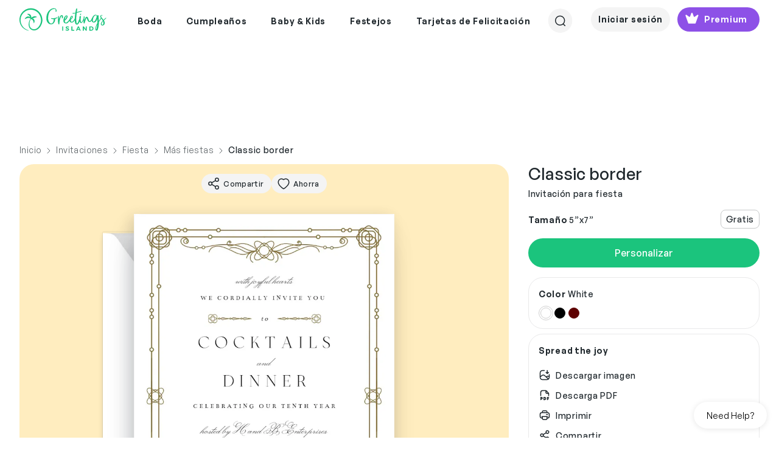

--- FILE ---
content_type: text/html; charset=utf-8
request_url: https://www.greetingsisland.com/previsualizar/invitaciones/classic-border/362-12316
body_size: 33819
content:

<!DOCTYPE html>
<html lang="es">
<head><script>(function(w,i,g){w[g]=w[g]||[];if(typeof w[g].push=='function')w[g].push(i)})
(window,'AW-999108897','google_tags_first_party');</script><script async src="/mgfa/"></script>
			<script>
				window.dataLayer = window.dataLayer || [];
				function gtag(){dataLayer.push(arguments);}
				gtag('js', new Date());
				gtag('set', 'developer_id.dYzg1YT', true);
				gtag('config', 'AW-999108897');
			</script>
			
    <meta charset="utf-8" />
    <title>Classic Border - Invitaci&#xF3;n Para Fiesta (Gratis) | Greetings Island</title>
    <meta http-equiv="Accept-CH" content="DPR, Width, Viewport-Width">
    <meta name="robots" content="max-image-preview:large">
  
        <meta name="viewport" content="width=device-width, initial-scale=1" />
    <link href="/favicon.ico" rel="shortcut icon" type="image/x-icon" />
  
    <meta name="description" content="&#x27;Classic Border&#x27; - Invitaci&#xF3;n a fiesta para imprimir. A&#xF1;ade texto y fotos. &#xA1;Desc&#xE1;rgala en PDF o imagen, impr&#xED;mela o env&#xED;ala online gratuitamente!" />
  

    
    <meta property="og:title" content="Classic Border - Invitaci&#xF3;n Para Fiesta (Gratis) | Greetings Island" />
    <meta property="og:type" content="article" />
    <meta property="og:image" content="https://images.greetingsisland.com/images/invitations/profesional%20events/previews/classic-border-12316.jpeg?auto=format,compress" />
    <meta property="og:image:width" content="560" />
    <meta property="og:image:height" content="818" />
    <meta property="og:url" content="https://www.greetingsisland.com/previsualizar/invitaciones/classic-border/362-12316" />
    <meta property="og:site_name" content="Greetings Island" />

    <link rel="canonical" href="https://www.greetingsisland.com/previsualizar/invitaciones/classic-border/625-12316" />



     
    <link rel="preload" href="/css/webfonts/GeneralSans-Medium.woff2" as="font" type="font/woff2" crossorigin />
    <link rel="preload" href="/css/webfonts/GeneralSans-Regular.woff2" as="font" type="font/woff2" crossorigin />
    <link rel="preload" href="/css/webfonts/GeneralSans-Semibold.woff2" as="font" type="font/woff2" crossorigin />

    <link rel="stylesheet" href="/bundles/vite/style/assets/libs-Ck4VND9V.css">
    <link rel="stylesheet" href="/bundles/vite/style/assets/style-C4O47gAv.css">
    <script>


    function detectWidth() {
        return window.screen.width || window.innerWidth || window.document.documentElement.clientWidth || Math.min(window.innerWidth, window.document.documentElement.clientWidth) || window.innerWidth || window.document.documentElement.clientWidth || window.document.body.clientWidth
    }
 

    function setConfig(path, value, options){
        window.addEventListener("gi.lifecycle.event.init",(ev)=>{
            window.setConfig(path, value, options);
        });
    }
    function onConfigSetCallback(key, callback) {
        window.addEventListener("gi.lifecycle.event.init", (ev) => {
            window.onConfigSetCallback(key, callback);
        });
    }

</script>

    <script type="text/javascript">
        var culture = 'es';
        var page = {
            area: '',
            controller: 'card',
            action: 'preview'
        };
    </script>

    <script type="importmap">
    {
        "imports": {
            "vue": "https://cdn.jsdelivr.net/npm/vue@3.3/dist/vue.esm-browser.prod.js"
            
        }
    }
</script>

    <script type="module"  src='/bundles/vite/script/assets/index-DOg0dXPL.js' async></script>

    
    <link rel="alternate" href="https://www.greetingsisland.com/preview/invitations/classic-border/362-12316" hreflang="en" />
    <link rel="alternate" href="https://www.greetingsisland.com/previsualizar/invitaciones/classic-border/362-12316" hreflang="es" />

    <link rel="preload" fetchpriority="high" as="image" href="https://static.greetingsisland.com/images/theme/preview-envelope-portrait.png?auto=format,compress" />



</head>

<body class="preview-page _user-uninitialized">
    <div class="site   es">
            <div id="headers-wrapper" class="z-600">
    <div id="headers-container" x-data="{openedModal:'none'}">
        <header x-data="{ showDesktopSearch:false,showMobileSearch:false,showSearchPageSearch:false, mobileMode: window.innerWidth <1200 }"
                x-bind:class="{'show-mobile-search':showMobileSearch , 'show-search-page-search' : showSearchPageSearch }"
                class=" bg-white d-flex justify-content-between mt-xl-3 mx-4 mx-4 mx-lg-8 py-2 py-xl-0">
            <a href="/es" :class="{'invisible': showSearchPageSearch && mobileMode }">
                <img class="logo-green" src="/images/theme/logo.svg" alt="Greetings Island Logo" loading="lazy">
            </a>
            <nav class="main-nav" x-show="!showDesktopSearch && !showSearchPageSearch">
                <ul class="d-flex justify-content-center align-items-center z-200">
                    

            <li class="pb-3">
                <span class="d-flex align-items-center px-3 py-3  text-neutral-800 cursor-default">
                    <span class="main-link-span">  Boda</span>
                </span>
                <div class="position-absolute start-0 w-100 nav-container">
                    <ul class="sub-nav cursor-auto bg-white w-100 start-0 pt-8 pb-12 px-5 z-100 justify-content-center border-top">

                            <li>
                                <ul>
            <li class="pb-3">
                    <a class="text-neutral-800 text-small-bold subcategory-first-item" href="/invitaciones/boda">Invitaciones de Boda</a>
            </li>
            <li class="pb-1">
                <a class="text-neutral-800 text-small-medium"
                href = "/invitaciones/boda/theme-elegantes"                                        >Elegantes</a>
            </li>
            <li class="pb-1">
                <a class="text-neutral-800 text-small-medium"
                href = "/invitaciones/boda/theme-rusticas"                                        >Rústicas</a>
            </li>
            <li class="pb-1">
                <a class="text-neutral-800 text-small-medium"
                href = "/invitaciones/boda/theme-florales"                                        >Florales</a>
            </li>
            <li class="pb-1">
                <a class="text-neutral-800 text-small-medium"
                href = "/invitaciones/boda/theme-sencillas"                                        >Sencillas</a>
            </li>
            <li class="pb-1">
                <a class="text-neutral-800 text-small-medium"
                href = "/invitaciones/boda/theme-modernas"                                        >Modernas</a>
            </li>
            <li class="pb-1">
                <a class="text-neutral-800 text-small-medium"
                href = "/invitaciones/boda/theme-indian"                                        >Estilo Indio</a>
            </li>
            <li class="pb-1">
                <a class="text-neutral-800 text-small-medium"
                href = "/invitaciones/boda/theme-estilo_vintage"                                        >Estilo Vintage</a>
            </li>
            <li class="pb-1">
                <a class="text-neutral-800 text-small-medium"
                href = "/invitaciones/boda/theme-playeras"                                        >Playeras</a>
            </li>
            <li class="pb-1">
                <a class="text-neutral-800 text-small-medium"
                href = "/invitaciones/boda/theme-con_foto"                                        >Con Foto</a>
            </li>
            <li class="pb-1">
                <a class="text-neutral-800 text-small-medium"
                href = "/invitaciones/boda/theme-destino"                                        >Bodas de Destino</a>
            </li>
            <li class="pb-1">
                <a class="text-neutral-800 text-small-medium"
                href = "/invitaciones/boda/theme-premium"                                        >Premium</a>
            </li>
                                </ul>
                            </li>
                            <li>
                                <ul>
            <li class="pb-3">
                    <a class="text-neutral-800 text-small-bold subcategory-first-item" href="/anuncios/reserva-la-fecha">Save the date</a>
            </li>
            <li class="pb-1">
                <a class="text-neutral-800 text-small-medium"
                href = "/anuncios/reserva-la-fecha/theme-rusticas"                                        >Rústicas</a>
            </li>
            <li class="pb-1">
                <a class="text-neutral-800 text-small-medium"
                href = "/anuncios/reserva-la-fecha/theme-sencillas"                                        >Sencillas</a>
            </li>
            <li class="pb-1">
                <a class="text-neutral-800 text-small-medium"
                href = "/anuncios/reserva-la-fecha/theme-destino"                                        >Bodas de Destino</a>
            </li>
            <li class="pb-1">
                <a class="text-neutral-800 text-small-medium"
                href = "/anuncios/reserva-la-fecha/theme-con_foto"                                        >Con Foto</a>
            </li>
                                </ul>
                            </li>
                            <li>
                                <ul>
            <li class="pb-3">
                    <span class="text-neutral-800 text-small-bold subcategory-first-item">Fiestas</span>
            </li>
            <li class="pb-1">
                <a class="text-neutral-800 text-small-medium"
                href = "/invitaciones/boda/fiesta-de-compromiso"                                        >Fiesta de Compromiso</a>
            </li>
            <li class="pb-1">
                <a class="text-neutral-800 text-small-medium"
                href = "/invitaciones/boda/bridal-shower"                                        >Bridal Shower</a>
            </li>
            <li class="pb-1">
                <a class="text-neutral-800 text-small-medium"
                href = "/invitaciones/boda/despedida-de-soltero"                                        >Despedida de Soltero</a>
            </li>
            <li class="pb-1">
                <a class="text-neutral-800 text-small-medium"
                href = "/invitaciones/boda/despedida-de-soltera"                                        >Despedida de Soltera</a>
            </li>
            <li class="pb-1">
                <a class="text-neutral-800 text-small-medium"
                href = "/invitaciones/boda/cenas-de-ensayo"                                        >Cena de Ensayo</a>
            </li>
                                </ul>
                            </li>
                            <li>
                                <ul>
            <li class="pb-3">
                    <span class="text-neutral-800 text-small-bold subcategory-first-item">Papelería</span>
            </li>
            <li class="pb-1">
                <a class="text-neutral-800 text-small-medium"
                href = "/invitaciones/boda/respuestas-and-cartas-rsvp"                                        >Confirmación y RSVP</a>
            </li>
            <li class="pb-1">
                <a class="text-neutral-800 text-small-medium"
                href = "/tarjetas/eventos-and-ocasiones/dama-de-honor"                                        >Damas de Honor</a>
            </li>
            <li class="pb-1">
                <a class="text-neutral-800 text-small-medium"
                href = "/anuncios/compromiso"                                        >Compromiso</a>
            </li>
            <li class="pb-1">
                <a class="text-neutral-800 text-small-medium"
                href = "/anuncios/boda"                                        >Anuncios de Boda</a>
            </li>
                                </ul>
                            </li>
                            <li>
                                <ul>
            <li class="pb-3">
                    <a class="text-neutral-800 text-small-bold subcategory-first-item" href="/tarjetas/eventos-and-ocasiones/boda">Tarjetas de Felicitación</a>
            </li>
            <li class="pb-1">
                <a class="text-neutral-800 text-small-medium"
                href = "/tarjetas/eventos-and-ocasiones/boda"                                        >Boda</a>
            </li>
            <li class="pb-1">
                <a class="text-neutral-800 text-small-medium"
                href = "/tarjetas/agradecimiento/boda"                                        >Agradecimiento de Boda</a>
            </li>
            <li class="pb-1">
                <a class="text-neutral-800 text-small-medium"
                href = "/tarjetas/eventos-and-ocasiones/compromiso"                                        >Compromiso</a>
            </li>
                                </ul>
                            </li>
                        <li>
                            <ul>
                                    <li class="stub-category">
                                        <a class="d-flex gi-button-secondary" href="/invitaciones/sube-tu-creaci%C3%B3n">
                                            <svg width="25" height="24" viewBox="0 0 25 24" fill="none" xmlns="http://www.w3.org/2000/svg">
    <path d="M15.5977 12H8.99805M12.2988 8.70312V15.296M12.2988 21C7.32791 21 3.29883 16.9709 3.29883 12C3.29883 7.03005 7.32791 3 12.2988 3C17.2697 3 21.2988 7.03005 21.2988 12C21.2988 15.3619 19.4559 18.293 16.7251 19.8383" stroke="#20282D" stroke-width="1.5" stroke-linecap="round" stroke-linejoin="round" />
</svg>
                                            <span>Sube el tuyo</span>
                                        </a>
                                    </li>
                            </ul>

                        </li>
                    </ul>
                    <div class="cursor-auto">&nbsp;</div>
                </div>
            </li>
            <li class="pb-3">
                <span class="d-flex align-items-center px-3 py-3  text-neutral-800 cursor-default">
                    <span class="main-link-span">  Cumpleaños</span>
                </span>
                <div class="position-absolute start-0 w-100 nav-container">
                    <ul class="sub-nav cursor-auto bg-white w-100 start-0 pt-8 pb-12 px-5 z-100 justify-content-center border-top">

                            <li>
                                <ul>
            <li class="pb-3">
                    <a class="text-neutral-800 text-small-bold subcategory-first-item" href="/invitaciones/cumplea%C3%B1os">Invitaciones de Cumpleaños</a>
            </li>
            <li class="pb-1">
                <a class="text-neutral-800 text-small-medium"
                href = "/invitaciones/cumplea%C3%B1os/para-ni%C3%B1os"                                        >Para Niños</a>
            </li>
            <li class="pb-1">
                <a class="text-neutral-800 text-small-medium"
                href = "/invitaciones/cumplea%C3%B1os/para-mujeres"                                        >Para Mujeres</a>
            </li>
            <li class="pb-1">
                <a class="text-neutral-800 text-small-medium"
                href = "/invitaciones/cumplea%C3%B1os/a%C3%B1adir-una-foto"                                        >Con Foto</a>
            </li>
            <li class="pb-1">
                <a class="text-neutral-800 text-small-medium"
                href = "/invitaciones/cumplea%C3%B1os/para-hombres"                                        >Para Hombres</a>
            </li>
            <li class="pb-1">
                <a class="text-neutral-800 text-small-medium"
                href = "/invitaciones/cumplea%C3%B1os/beb%C3%A9s"                                        >Bebé</a>
            </li>
            <li class="pb-1">
                <a class="text-neutral-800 text-small-medium"
                href = "/invitaciones/cumplea%C3%B1os/cumplea%C3%B1os-de-adolescente"                                        >Para Adolescentes</a>
            </li>
            <li class="pb-1">
                <a class="text-neutral-800 text-small-medium"
                href = "/invitaciones/cumplea%C3%B1os/theme-save_the_date"                                        >Save the date</a>
            </li>
            <li class="pb-1">
                <a class="text-neutral-800 text-small-medium"
                href = "/invitaciones/cumplea%C3%B1os/theme-sorpresa"                                        >Sorpresa</a>
            </li>
                                </ul>
                            </li>
                            <li>
                                <ul>
            <li class="pb-3">
                    <span class="text-neutral-800 text-small-bold subcategory-first-item">Niños acontecimiento</span>
            </li>
            <li class="pb-1">
                <a class="text-neutral-800 text-small-medium"
                href = "/invitaciones/cumplea%C3%B1os/1er-cumplea%C3%B1os"                                        >Primer Cumpleaños</a>
            </li>
            <li class="pb-1">
                <a class="text-neutral-800 text-small-medium"
                href = "/invitaciones/cumplea%C3%B1os/beb%C3%A9s/2do-cumplea%C3%B1os"                                        >Segundo Cumpleaños</a>
            </li>
            <li class="pb-1">
                <a class="text-neutral-800 text-small-medium"
                href = "/invitaciones/cumplea%C3%B1os/acontecimiento/10-cumplea%C3%B1os"                                        >Cumpleaños Número 10</a>
            </li>
            <li class="pb-1">
                <a class="text-neutral-800 text-small-medium"
                href = "/invitaciones/cumplea%C3%B1os/acontecimiento/13-cumplea%C3%B1os"                                        >Cumpleaños Número 13</a>
            </li>
            <li class="pb-1">
                <a class="text-neutral-800 text-small-medium"
                href = "/invitaciones/cumplea%C3%B1os/acontecimiento/cumplea%C3%B1os-dulces-16"                                        >Cumpleaños Dulces 16</a>
            </li>
            <li class="pb-1">
                <a class="text-neutral-800 text-small-medium"
                href = "/invitaciones/cumplea%C3%B1os/acontecimiento/quincea%C3%B1era"                                        >Quinceañera</a>
            </li>
            <li class="pb-1">
                <a class="text-neutral-800 text-small-medium"
                href = "/invitaciones/fiesta/bar-and-bat-mitzvah"                                        >Bar & Bat Mitzvah</a>
            </li>
                                </ul>
                            </li>
                            <li>
                                <ul>
            <li class="pb-3">
                    <a class="text-neutral-800 text-small-bold subcategory-first-item" href="/invitaciones/cumplea%C3%B1os/acontecimiento">Cumpleaños Especial</a>
            </li>
            <li class="pb-1">
                <a class="text-neutral-800 text-small-medium"
                href = "/invitaciones/cumplea%C3%B1os/acontecimiento/18-cumplea%C3%B1os"                                        >18 Cumpleaños </a>
            </li>
            <li class="pb-1">
                <a class="text-neutral-800 text-small-medium"
                href = "/invitaciones/cumplea%C3%B1os/acontecimiento/21-cumplea%C3%B1os"                                        >21 Cumpleaños </a>
            </li>
            <li class="pb-1">
                <a class="text-neutral-800 text-small-medium"
                href = "/invitaciones/cumplea%C3%B1os/acontecimiento/25-cumplea%C3%B1os"                                        >25 Cumpleaños </a>
            </li>
            <li class="pb-1">
                <a class="text-neutral-800 text-small-medium"
                href = "/invitaciones/cumplea%C3%B1os/acontecimiento/30-cumplea%C3%B1os"                                        >30 Cumpleaños </a>
            </li>
            <li class="pb-1">
                <a class="text-neutral-800 text-small-medium"
                href = "/invitaciones/cumplea%C3%B1os/acontecimiento/40-cumplea%C3%B1os"                                        >40 Cumpleaños </a>
            </li>
            <li class="pb-1">
                <a class="text-neutral-800 text-small-medium"
                href = "/invitaciones/cumplea%C3%B1os/acontecimiento/50-cumplea%C3%B1os"                                        >50 Cumpleaños </a>
            </li>
            <li class="pb-1">
                <a class="text-neutral-800 text-small-medium"
                href = "/invitaciones/cumplea%C3%B1os/acontecimiento/60-cumplea%C3%B1os"                                        >60 Cumpleaños </a>
            </li>
            <li class="pb-1">
                <a class="text-neutral-800 text-small-medium"
                href = "/invitaciones/cumplea%C3%B1os/acontecimiento/70-cumplea%C3%B1os"                                        >70 Cumpleaños </a>
            </li>
            <li class="pb-1">
                <a class="text-neutral-800 text-small-medium"
                href = "/invitaciones/cumplea%C3%B1os/acontecimiento/80-cumplea%C3%B1os"                                        >80 Cumpleaños </a>
            </li>
            <li class="pb-1">
                <a class="text-neutral-800 text-small-medium"
                href = "/invitaciones/cumplea%C3%B1os/acontecimiento/90-cumplea%C3%B1os"                                        >90 Cumpleaños </a>
            </li>
                                </ul>
                            </li>
                            <li>
                                <ul>
            <li class="pb-3">
                    <a class="text-neutral-800 text-small-bold subcategory-first-item" href="/invitaciones/cumplea%C3%B1os">Temáticas - Cumpleaños</a>
            </li>
            <li class="pb-1">
                <a class="text-neutral-800 text-small-medium"
                href = "/invitaciones/cumplea%C3%B1os/theme-de_princesas"                                        >Princesas</a>
            </li>
            <li class="pb-1">
                <a class="text-neutral-800 text-small-medium"
                href = "/invitaciones/cumplea%C3%B1os/theme-animal"                                        >Animal</a>
            </li>
            <li class="pb-1">
                <a class="text-neutral-800 text-small-medium"
                href = "/invitaciones/cumplea%C3%B1os/theme-de_unicornio"                                        >Unicornios</a>
            </li>
            <li class="pb-1">
                <a class="text-neutral-800 text-small-medium"
                href = "/invitaciones/cumplea%C3%B1os/theme-de_mariposa"                                        >Mariposas</a>
            </li>
            <li class="pb-1">
                <a class="text-neutral-800 text-small-medium"
                href = "/invitaciones/cumplea%C3%B1os"                                        >Fiesta de pijamas</a>
            </li>
            <li class="pb-1">
                <a class="text-neutral-800 text-small-medium"
                href = "/invitaciones/cumplea%C3%B1os/theme-de_dinosaurios"                                        >Dinosaurios</a>
            </li>
            <li class="pb-1">
                <a class="text-neutral-800 text-small-medium"
                href = "/invitaciones/cumplea%C3%B1os/theme-de_arco_iris"                                        >Arco Iris</a>
            </li>
            <li class="pb-1">
                <a class="text-neutral-800 text-small-medium"
                href = "/invitaciones/cumplea%C3%B1os/theme-de_sirena"                                        >De Sirena</a>
            </li>
            <li class="pb-1">
                <a class="text-neutral-800 text-small-medium"
                href = "/invitaciones/cumplea%C3%B1os/theme-juegos_azar"                                        >Juegos Azar</a>
            </li>
                                </ul>
                            </li>
                            <li>
                                <ul>
            <li class="pb-3">
                    <a class="text-neutral-800 text-small-bold subcategory-first-item" href="/tarjetas/cumplea%C3%B1os">Tarjetas de Cumpleaños</a>
            </li>
            <li class="pb-1">
                <a class="text-neutral-800 text-small-medium"
                href = "/tarjetas/cumplea%C3%B1os/para-ni%C3%B1os"                                        >Para Niños</a>
            </li>
            <li class="pb-1">
                <a class="text-neutral-800 text-small-medium"
                href = "/tarjetas/cumplea%C3%B1os/a%C3%B1adir-una-foto"                                        >Con Foto</a>
            </li>
            <li class="pb-1">
                <a class="text-neutral-800 text-small-medium"
                href = "/tarjetas/cumplea%C3%B1os/humor"                                        >Graciosas</a>
            </li>
            <li class="pb-1">
                <a class="text-neutral-800 text-small-medium"
                href = "/tarjetas/cumplea%C3%B1os/acontecimiento"                                        >Cumpleaños Especial</a>
            </li>
            <li class="pb-1">
                <a class="text-neutral-800 text-small-medium"
                href = "/tarjetas/agradecimiento/cumplea%C3%B1os"                                        >Agradecimiento</a>
            </li>
            <li class="pb-1">
                <a class="text-neutral-800 text-small-medium"
                href = "/tarjetas/cumplea%C3%B1os/cumplea%C3%B1os-atrasado"                                        >Cumpleaños Atrasado</a>
            </li>
            <li class="pb-1">
                <a class="text-neutral-800 text-small-medium"
                href = "/tarjetas/cumplea%C3%B1os/familia"                                        >Familia</a>
            </li>
            <li class="pb-1">
                <a class="text-neutral-800 text-small-medium"
                href = "/tarjetas/cumplea%C3%B1os/para-ella"                                        >Para Ella</a>
            </li>
            <li class="pb-1">
                <a class="text-neutral-800 text-small-medium"
                href = "/tarjetas/cumplea%C3%B1os/para-%C3%A9l"                                        >Para Él</a>
            </li>
                                </ul>
                            </li>
                        <li>
                            <ul>
                                    <li class="stub-category">
                                        <a class="d-flex gi-button-secondary" href="/invitaciones/sube-tu-creaci%C3%B3n">
                                            <svg width="25" height="24" viewBox="0 0 25 24" fill="none" xmlns="http://www.w3.org/2000/svg">
    <path d="M15.5977 12H8.99805M12.2988 8.70312V15.296M12.2988 21C7.32791 21 3.29883 16.9709 3.29883 12C3.29883 7.03005 7.32791 3 12.2988 3C17.2697 3 21.2988 7.03005 21.2988 12C21.2988 15.3619 19.4559 18.293 16.7251 19.8383" stroke="#20282D" stroke-width="1.5" stroke-linecap="round" stroke-linejoin="round" />
</svg>
                                            <span>Sube el tuyo</span>
                                        </a>
                                    </li>
                            </ul>

                        </li>
                    </ul>
                    <div class="cursor-auto">&nbsp;</div>
                </div>
            </li>
            <li class="pb-3">
                <span class="d-flex align-items-center px-3 py-3  text-neutral-800 cursor-default">
                    <span class="main-link-span">  Baby & Kids</span>
                </span>
                <div class="position-absolute start-0 w-100 nav-container">
                    <ul class="sub-nav cursor-auto bg-white w-100 start-0 pt-8 pb-12 px-5 z-100 justify-content-center border-top">

                            <li>
                                <ul>
            <li class="pb-3">
                    <a class="text-neutral-800 text-small-bold subcategory-first-item" href="/invitaciones/baby-shower">Bebé</a>
            </li>
            <li class="pb-1">
                <a class="text-neutral-800 text-small-medium"
                href = "/invitaciones/baby-shower"                                        >Baby shower</a>
            </li>
            <li class="pb-1">
                <a class="text-neutral-800 text-small-medium"
                href = "/invitaciones/baby-shower/revelaci%C3%B3n-de-g%C3%A9nero"                                        >Gender reveal</a>
            </li>
            <li class="pb-1">
                <a class="text-neutral-800 text-small-medium"
                href = "/invitaciones/baby-shower/beb%C3%A9-espolvorear"                                        >Baby sprinkle</a>
            </li>
            <li class="pb-1">
                <a class="text-neutral-800 text-small-medium"
                href = "/invitaciones/baby-shower/sip-and-see"                                        >Sip & See</a>
            </li>
                                </ul>
                            </li>
                            <li>
                                <ul>
            <li class="pb-3">
                    <a class="text-neutral-800 text-small-bold subcategory-first-item" href="/invitaciones/baby-shower">Temáticas - Baby Shower</a>
            </li>
            <li class="pb-1">
                <a class="text-neutral-800 text-small-medium"
                href = "/invitaciones/baby-shower/theme-florales"                                        >Florales</a>
            </li>
            <li class="pb-1">
                <a class="text-neutral-800 text-small-medium"
                href = "/invitaciones/baby-shower/theme-de_bosque"                                        >Bosque Encantado</a>
            </li>
            <li class="pb-1">
                <a class="text-neutral-800 text-small-medium"
                href = "/invitaciones/baby-shower/theme-de_mariposa"                                        >Mariposas</a>
            </li>
            <li class="pb-1">
                <a class="text-neutral-800 text-small-medium"
                href = "/invitaciones/baby-shower/theme-safari"                                        >Safari</a>
            </li>
            <li class="pb-1">
                <a class="text-neutral-800 text-small-medium"
                href = "/invitaciones/baby-shower/theme-de_princesas"                                        >Princesas</a>
            </li>
            <li class="pb-1">
                <a class="text-neutral-800 text-small-medium"
                href = "/invitaciones/baby-shower/theme-rusticas"                                        >Rusticas</a>
            </li>
            <li class="pb-1">
                <a class="text-neutral-800 text-small-medium"
                href = "/invitaciones/baby-shower/theme-de_elefante"                                        >Elefantes</a>
            </li>
            <li class="pb-1">
                <a class="text-neutral-800 text-small-medium"
                href = "/invitaciones/baby-shower/theme-de_arco_iris"                                        >Arco iris</a>
            </li>
            <li class="pb-1">
                <a class="text-neutral-800 text-small-medium"
                href = "/invitaciones/baby-shower/theme-de_dinosaurios"                                        >Dinosaurios</a>
            </li>
            <li class="pb-1">
                <a class="text-neutral-800 text-small-medium"
                href = "/invitaciones/baby-shower/theme-fiesta"                                        >Arco iris</a>
            </li>
                                </ul>
                            </li>
                            <li>
                                <ul>
            <li class="pb-3">
                    <a class="text-neutral-800 text-small-bold subcategory-first-item" href="/anuncios/nacimiento">Anuncios</a>
            </li>
            <li class="pb-1">
                <a class="text-neutral-800 text-small-medium"
                href = "/anuncios/nacimiento"                                        >Nacimiento</a>
            </li>
            <li class="pb-1">
                <a class="text-neutral-800 text-small-medium"
                href = "/anuncios/embarazo"                                        >Embarazo</a>
            </li>
                                </ul>
                            </li>
                            <li>
                                <ul>
            <li class="pb-3">
                    <a class="text-neutral-800 text-small-bold subcategory-first-item" href="/invitaciones/bautizo">Religiosas</a>
            </li>
            <li class="pb-1">
                <a class="text-neutral-800 text-small-medium"
                href = "/invitaciones/bautizo"                                        >Bautizo</a>
            </li>
            <li class="pb-1">
                <a class="text-neutral-800 text-small-medium"
                href = "/invitaciones/fiesta/bar-and-bat-mitzvah"                                        >Bar y Bat Mitzvah</a>
            </li>
            <li class="pb-1">
                <a class="text-neutral-800 text-small-medium"
                href = "/invitaciones/comuni%C3%B3n"                                        >Primera Comunión</a>
            </li>
                                </ul>
                            </li>
                            <li>
                                <ul>
            <li class="pb-3">
                    <a class="text-neutral-800 text-small-bold subcategory-first-item" href="/invitaciones/cumplea%C3%B1os">Invitaciones de Cumpleaños</a>
            </li>
            <li class="pb-1">
                <a class="text-neutral-800 text-small-medium"
                href = "/invitaciones/cumplea%C3%B1os/para-ni%C3%B1os"                                        >Para Niños</a>
            </li>
            <li class="pb-1">
                <a class="text-neutral-800 text-small-medium"
                href = "/invitaciones/cumplea%C3%B1os/1er-cumplea%C3%B1os"                                        >Primer Cumpleaños</a>
            </li>
            <li class="pb-1">
                <a class="text-neutral-800 text-small-medium"
                href = "/invitaciones/cumplea%C3%B1os/acontecimiento/cumplea%C3%B1os-dulces-16"                                        >Dulces 16</a>
            </li>
            <li class="pb-1">
                <a class="text-neutral-800 text-small-medium"
                href = "/invitaciones/cumplea%C3%B1os/acontecimiento/quincea%C3%B1era"                                        >Quinceañera</a>
            </li>
                                </ul>
                            </li>
                        <li>
                            <ul>
                                    <li class="stub-category">
                                        <a class="d-flex gi-button-secondary" href="/invitaciones/sube-tu-creaci%C3%B3n">
                                            <svg width="25" height="24" viewBox="0 0 25 24" fill="none" xmlns="http://www.w3.org/2000/svg">
    <path d="M15.5977 12H8.99805M12.2988 8.70312V15.296M12.2988 21C7.32791 21 3.29883 16.9709 3.29883 12C3.29883 7.03005 7.32791 3 12.2988 3C17.2697 3 21.2988 7.03005 21.2988 12C21.2988 15.3619 19.4559 18.293 16.7251 19.8383" stroke="#20282D" stroke-width="1.5" stroke-linecap="round" stroke-linejoin="round" />
</svg>
                                            <span>Sube el tuyo</span>
                                        </a>
                                    </li>
                            </ul>

                        </li>
                    </ul>
                    <div class="cursor-auto">&nbsp;</div>
                </div>
            </li>
            <li class="pb-3">
                <span class="d-flex align-items-center px-3 py-3  text-neutral-800 cursor-default">
                    <span class="main-link-span">  Festejos</span>
                </span>
                <div class="position-absolute start-0 w-100 nav-container">
                    <ul class="sub-nav cursor-auto bg-white w-100 start-0 pt-8 pb-12 px-5 z-100 justify-content-center border-top">

                            <li>
                                <ul>
            <li class="pb-3">
                    <a class="text-neutral-800 text-small-bold subcategory-first-item" href="/invitaciones/fiesta">Celebraciones</a>
            </li>
            <li class="pb-1">
                <a class="text-neutral-800 text-small-medium"
                href = "/invitaciones/fiesta/graduaci%C3%B3n"                                        >Graduación</a>
            </li>
            <li class="pb-1">
                <a class="text-neutral-800 text-small-medium"
                href = "/invitaciones/fiesta/aniversario"                                        >Aniversario</a>
            </li>
            <li class="pb-1">
                <a class="text-neutral-800 text-small-medium"
                href = "/invitaciones/fiesta/jubilaci%C3%B3n"                                        >Jubilación</a>
            </li>
            <li class="pb-1">
                <a class="text-neutral-800 text-small-medium"
                href = "/invitaciones/baby-shower"                                        >Baby shower</a>
            </li>
            <li class="pb-1">
                <a class="text-neutral-800 text-small-medium"
                href = "/invitaciones/boda/fiesta-de-compromiso"                                        >Fiesta de Compromiso</a>
            </li>
            <li class="pb-1">
                <a class="text-neutral-800 text-small-medium"
                href = "/invitaciones/boda/cenas-de-ensayo"                                        >Cena de Ensayo</a>
            </li>
            <li class="pb-1">
                <a class="text-neutral-800 text-small-medium"
                href = "/invitaciones/boda/bridal-shower"                                        >Bridal shower</a>
            </li>
            <li class="pb-1">
                <a class="text-neutral-800 text-small-medium"
                href = "/invitaciones/boda/despedida-de-soltero"                                        >Despedida de Soltero</a>
            </li>
            <li class="pb-1">
                <a class="text-neutral-800 text-small-medium"
                href = "/anuncios/conmemorativo"                                        >Conmemorativo </a>
            </li>
            <li class="pb-1">
                <a class="text-neutral-800 text-small-medium"
                href = "/invitaciones/fiesta/theme-save_the_date"                                        >Save the date </a>
            </li>
                                </ul>
                            </li>
                            <li>
                                <ul>
            <li class="pb-3">
                    <a class="text-neutral-800 text-small-bold subcategory-first-item" href="/invitaciones/fiesta">Fiestas y Encuentros</a>
            </li>
            <li class="pb-1">
                <a class="text-neutral-800 text-small-medium"
                href = "/invitaciones/fiesta/inauguraci%C3%B3n"                                        >Housewarming</a>
            </li>
            <li class="pb-1">
                <a class="text-neutral-800 text-small-medium"
                href = "/invitaciones/fiesta/cena"                                        >Cena</a>
            </li>
            <li class="pb-1">
                <a class="text-neutral-800 text-small-medium"
                href = "/invitaciones/fiesta/fiesta-c%C3%B3ctel"                                        >Cóctel</a>
            </li>
            <li class="pb-1">
                <a class="text-neutral-800 text-small-medium"
                href = "/invitaciones/fiesta/brunch"                                        >Lunch y Brunch</a>
            </li>
            <li class="pb-1">
                <a class="text-neutral-800 text-small-medium"
                href = "/invitaciones/fiesta/reuni%C3%B3n-familiar"                                        >Fiesta Familiar</a>
            </li>
            <li class="pb-1">
                <a class="text-neutral-800 text-small-medium"
                href = "/invitaciones/fiesta/de-vuelta-a-la-escuela"                                        >Vuelta al Cole</a>
            </li>
            <li class="pb-1">
                <a class="text-neutral-800 text-small-medium"
                href = "/invitaciones/fiesta/fiesta-de-pijamas"                                        >Fiesta de Pijamas</a>
            </li>
            <li class="pb-1">
                <a class="text-neutral-800 text-small-medium"
                href = "/invitaciones/fiesta/barbacoa"                                        >Barbacoa</a>
            </li>
            <li class="pb-1">
                <a class="text-neutral-800 text-small-medium"
                href = "/invitaciones/fiesta/cena/comida-de-traje"                                        >Comida Potluck</a>
            </li>
            <li class="pb-1">
                <a class="text-neutral-800 text-small-medium"
                href = "/invitaciones/fiesta/fiesta-de-verano"                                        >Estival y Pool Party</a>
            </li>
            <li class="pb-1">
                <a class="text-neutral-800 text-small-medium"
                href = "/invitaciones/fiesta/fiesta-de-verano/luau"                                        >Luau</a>
            </li>
            <li class="pb-1">
                <a class="text-neutral-800 text-small-medium"
                href = "/invitaciones/fiesta/deportes-and-juegos"                                        >Deportes y Juegos</a>
            </li>
            <li class="pb-1">
                <a class="text-neutral-800 text-small-medium"
                href = "/invitaciones/fiesta/theme-de_picnic"                                        >Picnic</a>
            </li>
                                </ul>
                            </li>
                            <li>
                                <ul>
            <li class="pb-3">
                    <a class="text-neutral-800 text-small-bold subcategory-first-item" href="/invitaciones/d%C3%ADas-festivos">Festivos</a>
            </li>
            <li class="pb-1">
                <a class="text-neutral-800 text-small-medium"
                href = "/invitaciones/d%C3%ADas-festivos/san-valent%C3%ADn"                                        >Día de San Valentín</a>
            </li>
            <li class="pb-1">
                <a class="text-neutral-800 text-small-medium"
                href = "/invitaciones/d%C3%ADas-festivos/nuevo-a%C3%B1o-chino"                                        >Año Nuevo Chino</a>
            </li>
            <li class="pb-1">
                <a class="text-neutral-800 text-small-medium"
                href = "/invitaciones/d%C3%ADas-festivos/ramad%C3%A1n"                                        >Ramadán</a>
            </li>
            <li class="pb-1">
                <a class="text-neutral-800 text-small-medium"
                href = "/invitaciones/d%C3%ADas-festivos/d%C3%ADa-de-san-patricio"                                        >Día de San Patricio</a>
            </li>
            <li class="pb-1">
                <a class="text-neutral-800 text-small-medium"
                href = "/invitaciones/d%C3%ADas-festivos/pascua"                                        >Pascua</a>
            </li>
            <li class="pb-1">
                <a class="text-neutral-800 text-small-medium"
                href = "/invitaciones/d%C3%ADas-festivos/4-de-julio"                                        >4 de Julio</a>
            </li>
            <li class="pb-1">
                <a class="text-neutral-800 text-small-medium"
                href = "/invitaciones/d%C3%ADas-festivos/d%C3%ADa-del-trabajador"                                        >Día del trabajador</a>
            </li>
            <li class="pb-1">
                <a class="text-neutral-800 text-small-medium"
                href = "/invitaciones/d%C3%ADas-festivos/rosh-hashanah"                                        >Rosh Hashanah</a>
            </li>
                                </ul>
                            </li>
                            <li>
                                <ul>
            <li class="pb-3">
                    <span class="text-neutral-800 text-small-bold subcategory-first-item">Religiosas</span>
            </li>
            <li class="pb-1">
                <a class="text-neutral-800 text-small-medium"
                href = "/invitaciones/bautizo"                                        >Bautizo</a>
            </li>
            <li class="pb-1">
                <a class="text-neutral-800 text-small-medium"
                href = "/invitaciones/fiesta/bar-and-bat-mitzvah"                                        >Bar y Bat Mitzvah</a>
            </li>
            <li class="pb-1">
                <a class="text-neutral-800 text-small-medium"
                href = "/invitaciones/comuni%C3%B3n"                                        >Primera Comunión</a>
            </li>
                                </ul>
                            </li>
                            <li>
                                <ul>
            <li class="pb-3">
                    <a class="text-neutral-800 text-small-bold subcategory-first-item" href="/invitaciones/eventos-profesionales">Eventos Profesionales</a>
            </li>
            <li class="pb-1">
                <a class="text-neutral-800 text-small-medium"
                href = "/invitaciones/eventos-profesionales/gala"                                        >Gala</a>
            </li>
            <li class="pb-1">
                <a class="text-neutral-800 text-small-medium"
                href = "/invitaciones/eventos-profesionales/gran-inauguraci%C3%B3n"                                        >Gran Inauguración</a>
            </li>
            <li class="pb-1">
                <a class="text-neutral-800 text-small-medium"
                href = "/invitaciones/eventos-profesionales/casa-abierta"                                        >Open house</a>
            </li>
            <li class="pb-1">
                <a class="text-neutral-800 text-small-medium"
                href = "/invitaciones/fiesta/fiesta-c%C3%B3ctel"                                        >Fiesta Cóctel</a>
            </li>
            <li class="pb-1">
                <a class="text-neutral-800 text-small-medium"
                href = "/invitaciones/fiesta/cena"                                        >Cena</a>
            </li>
            <li class="pb-1">
                <a class="text-neutral-800 text-small-medium"
                href = "/invitaciones/fiesta/jubilaci%C3%B3n"                                        >Jubilación</a>
            </li>
            <li class="pb-1">
                <a class="text-neutral-800 text-small-medium"
                href = "/invitaciones/eventos-profesionales/theme-save_the_date"                                        >Save the date </a>
            </li>
                                </ul>
                            </li>
                        <li>
                            <ul>
                                    <li class="stub-category">
                                        <a class="d-flex gi-button-secondary" href="/invitaciones/sube-tu-creaci%C3%B3n">
                                            <svg width="25" height="24" viewBox="0 0 25 24" fill="none" xmlns="http://www.w3.org/2000/svg">
    <path d="M15.5977 12H8.99805M12.2988 8.70312V15.296M12.2988 21C7.32791 21 3.29883 16.9709 3.29883 12C3.29883 7.03005 7.32791 3 12.2988 3C17.2697 3 21.2988 7.03005 21.2988 12C21.2988 15.3619 19.4559 18.293 16.7251 19.8383" stroke="#20282D" stroke-width="1.5" stroke-linecap="round" stroke-linejoin="round" />
</svg>
                                            <span>Sube el tuyo</span>
                                        </a>
                                    </li>
                            </ul>

                        </li>
                    </ul>
                    <div class="cursor-auto">&nbsp;</div>
                </div>
            </li>
            <li class="pb-3">
                <span class="d-flex align-items-center px-3 py-3  text-neutral-800 cursor-default">
                    <span class="main-link-span">  Tarjetas de Felicitación</span>
                </span>
                <div class="position-absolute start-0 w-100 nav-container">
                    <ul class="sub-nav cursor-auto bg-white w-100 start-0 pt-8 pb-12 px-5 z-100 justify-content-center border-top">

                            <li>
                                <ul>
            <li class="pb-3">
                    <a class="text-neutral-800 text-small-bold subcategory-first-item" href="/tarjetas/cumplea%C3%B1os">Cumpleaños</a>
            </li>
            <li class="pb-1">
                <a class="text-neutral-800 text-small-medium"
                href = "/tarjetas/cumplea%C3%B1os/para-ni%C3%B1os"                                        >Para Niños</a>
            </li>
            <li class="pb-1">
                <a class="text-neutral-800 text-small-medium"
                href = "/tarjetas/cumplea%C3%B1os/humor"                                        >Graciosas</a>
            </li>
            <li class="pb-1">
                <a class="text-neutral-800 text-small-medium"
                href = "/tarjetas/cumplea%C3%B1os/acontecimiento"                                        >Cumpleaños Especial</a>
            </li>
            <li class="pb-1">
                <a class="text-neutral-800 text-small-medium"
                href = "/tarjetas/cumplea%C3%B1os/cumplea%C3%B1os-atrasado"                                        >Cumpleaños Atrasado</a>
            </li>
            <li class="pb-1">
                <a class="text-neutral-800 text-small-medium"
                href = "/tarjetas/cumplea%C3%B1os/a%C3%B1adir-una-foto"                                        >Con Foto</a>
            </li>
            <li class="pb-1">
                <a class="text-neutral-800 text-small-medium"
                href = "/tarjetas/cumplea%C3%B1os/familia"                                        >Familia</a>
            </li>
            <li class="pb-1">
                <a class="text-neutral-800 text-small-medium"
                href = "/tarjetas/cumplea%C3%B1os/para-ella"                                        >Para Ella</a>
            </li>
            <li class="pb-1">
                <a class="text-neutral-800 text-small-medium"
                href = "/tarjetas/cumplea%C3%B1os/para-%C3%A9l"                                        >Para Él</a>
            </li>
                                </ul>
                            </li>
                            <li>
                                <ul>
            <li class="pb-3">
                    <a class="text-neutral-800 text-small-bold subcategory-first-item" href="/tarjetas/eventos-and-ocasiones">Eventos Especiales</a>
            </li>
            <li class="pb-1">
                <a class="text-neutral-800 text-small-medium"
                href = "/tarjetas/eventos-and-ocasiones/reci%C3%A9n-nacido"                                        >Recién Nacido</a>
            </li>
            <li class="pb-1">
                <a class="text-neutral-800 text-small-medium"
                href = "/tarjetas/eventos-and-ocasiones/graduaci%C3%B3n"                                        >Graduación</a>
            </li>
            <li class="pb-1">
                <a class="text-neutral-800 text-small-medium"
                href = "/tarjetas/eventos-and-ocasiones/boda"                                        >Boda</a>
            </li>
            <li class="pb-1">
                <a class="text-neutral-800 text-small-medium"
                href = "/tarjetas/eventos-and-ocasiones/aniversario"                                        >Aniversario</a>
            </li>
            <li class="pb-1">
                <a class="text-neutral-800 text-small-medium"
                href = "/tarjetas/eventos-and-ocasiones/jubilaci%C3%B3n"                                        >Jubilación</a>
            </li>
            <li class="pb-1">
                <a class="text-neutral-800 text-small-medium"
                href = "/tarjetas/eventos-and-ocasiones/compromiso"                                        >Compromiso</a>
            </li>
            <li class="pb-1">
                <a class="text-neutral-800 text-small-medium"
                href = "/tarjetas/eventos-and-ocasiones/bar-mitzvah"                                        >Bar Mitzvah</a>
            </li>
            <li class="pb-1">
                <a class="text-neutral-800 text-small-medium"
                href = "/tarjetas/eventos-and-ocasiones/casa-nueva"                                        >Nuevo Hogar</a>
            </li>
                                </ul>
                            </li>
                            <li>
                                <ul>
            <li class="pb-3">
                    <a class="text-neutral-800 text-small-bold subcategory-first-item" href="/tarjetas/agradecimiento">Agradecimiento</a>
            </li>
            <li class="pb-1">
                <a class="text-neutral-800 text-small-medium"
                href = "/tarjetas/agradecimiento"                                        >Agradecimiento</a>
            </li>
            <li class="pb-1">
                <a class="text-neutral-800 text-small-medium"
                href = "/tarjetas/agradecimiento/graduaci%C3%B3n"                                        >Graduación</a>
            </li>
            <li class="pb-1">
                <a class="text-neutral-800 text-small-medium"
                href = "/tarjetas/agradecimiento/aprecio-a-un-profesor"                                        >Agredecimiento a Maestros</a>
            </li>
            <li class="pb-1">
                <a class="text-neutral-800 text-small-medium"
                href = "/tarjetas/agradecimiento/de-apoyo"                                        >Gracias por el Apoyo</a>
            </li>
            <li class="pb-1">
                <a class="text-neutral-800 text-small-medium"
                href = "/tarjetas/agradecimiento/boda"                                        >Boda</a>
            </li>
            <li class="pb-1">
                <a class="text-neutral-800 text-small-medium"
                href = "/tarjetas/agradecimiento/cumplea%C3%B1os"                                        >Cumpleaños</a>
            </li>
            <li class="pb-1">
                <a class="text-neutral-800 text-small-medium"
                href = "/tarjetas/agradecimiento/beb%C3%A9"                                        >Bebé</a>
            </li>
            <li class="pb-1">
                <a class="text-neutral-800 text-small-medium"
                href = "/tarjetas/agradecimiento/bautismo"                                        >Bautismo</a>
            </li>
                                </ul>
                            </li>
                            <li>
                                <ul>
            <li class="pb-3">
                    <a class="text-neutral-800 text-small-bold subcategory-first-item" href="/tarjetas/pensamientos-y-sentimientos">Sentimientos y Emociones</a>
            </li>
            <li class="pb-1">
                <a class="text-neutral-800 text-small-medium"
                href = "/tarjetas/pensamientos-y-sentimientos/recup%C3%A9rate-pronto"                                        >Mensajes de Recuperación</a>
            </li>
            <li class="pb-1">
                <a class="text-neutral-800 text-small-medium"
                href = "/tarjetas/pensamientos-y-sentimientos/condolencias"                                        >Pésame</a>
            </li>
            <li class="pb-1">
                <a class="text-neutral-800 text-small-medium"
                href = "/tarjetas/pensamientos-y-sentimientos/amor-y-romance"                                        >Amor y Romance</a>
            </li>
            <li class="pb-1">
                <a class="text-neutral-800 text-small-medium"
                href = "/tarjetas/pensamientos-y-sentimientos/felicitaciones"                                        >Enhorabuena</a>
            </li>
            <li class="pb-1">
                <a class="text-neutral-800 text-small-medium"
                href = "/tarjetas/pensamientos-y-sentimientos/buena-suerte"                                        >Mucha Suerte</a>
            </li>
            <li class="pb-1">
                <a class="text-neutral-800 text-small-medium"
                href = "/tarjetas/pensamientos-y-sentimientos/disculpa"                                        >Mensajes de Disculpa</a>
            </li>
            <li class="pb-1">
                <a class="text-neutral-800 text-small-medium"
                href = "/tarjetas/pensamientos-y-sentimientos/te-extra%C3%B1o"                                        >Te Echo de Menos</a>
            </li>
            <li class="pb-1">
                <a class="text-neutral-800 text-small-medium"
                href = "/tarjetas/pensamientos-y-sentimientos/buena-suerte/despedida"                                        >Despedida</a>
            </li>
                                </ul>
                            </li>
                            <li>
                                <ul>
            <li class="pb-3">
                    <a class="text-neutral-800 text-small-bold subcategory-first-item" href="/tarjetas/d%C3%ADas-festivos">Festivos</a>
            </li>
            <li class="pb-1">
                <a class="text-neutral-800 text-small-medium"
                href = "/tarjetas/d%C3%ADas-festivos/san-valent%C3%ADn"                                        >Día de San Valentín</a>
            </li>
            <li class="pb-1">
                <a class="text-neutral-800 text-small-medium"
                href = "/tarjetas/d%C3%ADas-festivos/nuevo-a%C3%B1o-chino"                                        >Año Nuevo Chino</a>
            </li>
            <li class="pb-1">
                <a class="text-neutral-800 text-small-medium"
                href = "/tarjetas/d%C3%ADas-festivos/ramad%C3%A1n"                                        >Ramadán</a>
            </li>
            <li class="pb-1">
                <a class="text-neutral-800 text-small-medium"
                href = "/tarjetas/d%C3%ADas-festivos/d%C3%ADa-de-san-patricio"                                        >Día de San Patricio</a>
            </li>
            <li class="pb-1">
                <a class="text-neutral-800 text-small-medium"
                href = "/tarjetas/d%C3%ADas-festivos/la-pascua-jud%C3%ADa"                                        >La Pascua Judía</a>
            </li>
            <li class="pb-1">
                <a class="text-neutral-800 text-small-medium"
                href = "/tarjetas/d%C3%ADas-festivos/pascua"                                        >Pascua</a>
            </li>
            <li class="pb-1">
                <a class="text-neutral-800 text-small-medium"
                href = "/tarjetas/d%C3%ADas-festivos/cinco-de-mayo"                                        >Cinco De Mayo</a>
            </li>
            <li class="pb-1">
                <a class="text-neutral-800 text-small-medium"
                href = "/tarjetas/d%C3%ADas-festivos/d%C3%ADa-de-la-madre"                                        >Día de la Madre</a>
            </li>
                                </ul>
                            </li>
                            <li>
                                <ul>
            <li class="pb-3">
                    <span class="text-neutral-800 text-small-bold subcategory-first-item">Anuncios</span>
            </li>
            <li class="pb-1">
                <a class="text-neutral-800 text-small-medium"
                href = "/anuncios/graduaci%C3%B3n"                                        >Graduación</a>
            </li>
            <li class="pb-1">
                <a class="text-neutral-800 text-small-medium"
                href = "/anuncios/conmemorativo"                                        >Conmemoración</a>
            </li>
            <li class="pb-1">
                <a class="text-neutral-800 text-small-medium"
                href = "/anuncios/reserva-la-fecha"                                        >Save the date</a>
            </li>
            <li class="pb-1">
                <a class="text-neutral-800 text-small-medium"
                href = "/anuncios/compromiso"                                        >Compromiso</a>
            </li>
            <li class="pb-1">
                <a class="text-neutral-800 text-small-medium"
                href = "/anuncios/boda"                                        >Boda</a>
            </li>
            <li class="pb-1">
                <a class="text-neutral-800 text-small-medium"
                href = "/anuncios/embarazo"                                        >Embarazo</a>
            </li>
            <li class="pb-1">
                <a class="text-neutral-800 text-small-medium"
                href = "/anuncios/nacimiento"                                        >Nacimiento</a>
            </li>
            <li class="pb-1">
                <a class="text-neutral-800 text-small-medium"
                href = "/anuncios/mudanza"                                        >Mudanza</a>
            </li>
                                </ul>
                            </li>
                        <li>
                            <ul>
                                    <li class="mb-4 stub-category">
                                        <a class="d-flex gi-button-secondary align-items-center" href="/sobres">
                                            <svg width="25" height="24" viewBox="0 0 25 24" fill="none" xmlns="http://www.w3.org/2000/svg">
    <g clip-path="url(#clip0_1505_14448)">
        <path d="M20.5808 7.17401L14.3365 12.2514C13.1606 13.1857 11.4941 13.1857 10.3181 12.2514L4.02081 7.17401M20.5828 16.8264L17.6359 13.5902M7.07933 13.4965L4.01518 16.8243M12.2989 4.22462H8.0574C5.4299 4.21808 3.65894 6.37574 3.65894 9.03033V14.9643C3.65894 17.6161 5.4299 19.7766 8.0574 19.7766H16.5405C19.1679 19.7766 20.9389 17.6161 20.9389 14.9643V9.03033C20.9389 6.37574 19.1679 4.21808 16.5405 4.22462H15.3877" stroke="#20282D" stroke-width="1.5" stroke-linecap="round" stroke-linejoin="round" />
    </g>
    <defs>
        <clipPath id="clip0_1505_14448">
            <rect width="24" height="24" fill="white" transform="translate(0.298828)" />
        </clipPath>
    </defs>
</svg>
                                            <span>Sobres</span>
                                        </a>
                                    </li>
                                    <li class="mb-4 stub-category">
                                        <a class="d-flex gi-button-secondary" href="/tarjetas/sube-tu-creaci%C3%B3n">
                                            <svg width="25" height="24" viewBox="0 0 25 24" fill="none" xmlns="http://www.w3.org/2000/svg">
    <path d="M15.5977 12H8.99805M12.2988 8.70312V15.296M12.2988 21C7.32791 21 3.29883 16.9709 3.29883 12C3.29883 7.03005 7.32791 3 12.2988 3C17.2697 3 21.2988 7.03005 21.2988 12C21.2988 15.3619 19.4559 18.293 16.7251 19.8383" stroke="#20282D" stroke-width="1.5" stroke-linecap="round" stroke-linejoin="round" />
</svg>
                                            <span>Sube el tuyo</span>
                                        </a>
                                    </li>
                                    <li class="stub-category">
                                        <a class="gi-button-magic-photo-small d-flex" href="/wishes-generator">
                                            <svg width="24" height="24" viewBox="0 0 24 24" fill="none" xmlns="http://www.w3.org/2000/svg">
    <path d="M15.2637 4.14745V4.13745M19.1465 17.8599V17.8499M4.39258 15.0171V15.0071M3.11426 7.19169C5.04727 7.81826 6.56262 9.3336 7.18922 11.2667C7.81571 9.3336 9.33106 7.81826 11.2642 7.19169C9.33106 6.56511 7.81571 5.04977 7.18922 3.1167C6.56262 5.04977 5.04727 6.56511 3.11426 7.19169ZM8.33789 17.4417C9.97096 17.971 11.2512 19.2512 11.7805 20.8844C12.3098 19.2512 13.59 17.971 15.2232 17.4417C13.59 16.9123 12.3098 15.6321 11.7805 13.999C11.2512 15.6321 9.97096 16.9123 8.33789 17.4417ZM15.2119 10.0643C16.6118 10.5181 17.7092 11.6154 18.1629 13.0153C18.6166 11.6154 19.714 10.5181 21.1139 10.0643C19.714 9.61056 18.6166 8.51317 18.1629 7.11328C17.7092 8.51317 16.6118 9.61056 15.2119 10.0643Z" stroke="white" stroke-width="1.5" stroke-linecap="round" stroke-linejoin="round" />
</svg>
                                            <span class="text-white">Magic wish</span>
                                        </a>
                                    </li>
                            </ul>

                        </li>
                    </ul>
                    <div class="cursor-auto">&nbsp;</div>
                </div>
            </li>



                    <li x-on:click="showDesktopSearch = true; $nextTick(() =>{document.getElementById('desktopHeaderSearch').focus()});"
                        class="heap-searchpane-icon search-wrapper pb-3">
                        <svg class="cursor-pointer"  width="41" height="40" viewBox="0 0 41 40" fill="none" xmlns="http://www.w3.org/2000/svg">
    <g clip-path="url(#clip0_1092_6412)">
        <rect x="0.5" width="40" height="40" rx="20" fill="#F4F4F4" />
        <g clip-path="url(#clip1_1092_6412)">
            <path d="M20.172 27.2964C24.3089 27.2964 27.6624 23.9428 27.6624 19.8059C27.6624 15.669 24.3089 12.3154 20.172 12.3154C16.0351 12.3154 12.6815 15.669 12.6815 19.8059C12.6815 23.9428 16.0351 27.2964 20.172 27.2964Z" stroke="#20282D" stroke-width="1.5" stroke-linecap="round" stroke-linejoin="round" />
            <path d="M25.3817 25.4043L28.3184 28.3334" stroke="#20282D" stroke-width="1.5" stroke-linecap="round" stroke-linejoin="round" />
        </g>
    </g>
    <defs>
        <clipPath id="clip0_1092_6412">
            <rect x="0.5" width="40" height="40" rx="20" fill="white" />
        </clipPath>
        <clipPath id="clip1_1092_6412">
            <rect width="20" height="20" fill="white" transform="translate(10.5 10)" />
        </clipPath>
    </defs>
</svg>
                    </li>
                </ul>
            </nav>
            <div id="header-search"
                 x-cloak
                 x-transition:enter.duration.200ms
                 x-show="!mobileMode  && (showDesktopSearch || showSearchPageSearch)">
                
                    
<form data-searchUrl="/search/es/tarjetas-invitaciones-anuncios" class="search-form position-relative input-group m-0" x-data="SearchComponent" x-on:keyup.escape="close($event); showDesktopSearch = false; showSearchPageSearch=false;" x-on:click.outside="if (!$event.target.closest('.exclude-close')) {close($event); showDesktopSearch = false; showSearchPageSearch =false;}" data-term="" onsubmit="return false">
        <button class="position-absolute border-0 cursor-pointer action-submit" type="submit" aria-expanded="false"></button>
        <div x-show="term.length>0"
             x-on:click="term='';$refs.searchinput.focus();"
             class="position-absolute cursor-pointer remove-term z-10">
            <svg width="16" height="16" viewBox="0 0 16 16" fill="none" xmlns="http://www.w3.org/2000/svg">
    <path d="M4 4L12 12M12 4L4 12" stroke="#20282D" stroke-width="1.5" stroke-linecap="round" stroke-linejoin="round" />
</svg>
        </div>
        <div class="dropdown">
        <input class='text-neutral-500 dropdown-toggle '
                   id="desktopHeaderSearch"
                   data-bs-toggle="dropdown"
                   type="text" name="term" placeholder="Search designs" maxlength="50" autocomplete="off"
                   x-model="term"
                   x-ref="searchinput"
               x-on:focus=" isShow = true; search(); $event.target.classList.remove('search-page');  $store.search.MobileFocused = true"
               x-on:click=" isShow = true; search();"
                   x-on:input="search()"
                   x-on:keydown.down.prevent="moveFocusDown($el)"
                   x-on:keydown.tab.shift.prevent="$el.focus()"
                   tabindex="1" />

            <div class="search-container position-absolute" x-cloak x-show="isShow">
                <div x-show="!isAutocomplete">
                    <div class="my-3 mb-xl-6 my-xl-0 mx-xl-2">
                        <div x-show="recents.length>0"
                             class="text-tiny-bold text-neutral-600 pt-2 pb-4">
                            Reciente
                        </div>
                        <ul class="recent-results" x-init="recentsList = $el">
                            <template x-for="(recent,index) in recents" :key="recent.url+'-'+recent.section">
                                <li x-on:click="showMobileSearch = showDesktopSearch = false; addToRecents(recent.name,recent.url)"
                                    class="d-flex px-3 py-2 align-items-baseline justify-content-between custom-focus"
                                    x-on:keydown.down.prevent="moveFocusDown($el);"
                                    x-on:keydown.up.prevent="moveFocusUp($el);"
                                    x-on:keydown.tab.shift.stop.prevent="moveFocusUp($el);"
                                    x-on:keydown.tab.prevent="moveFocusDown($el);"
                                    x-on:keyup.enter="
                                    showMobileSearch = showDesktopSearch = false;
                                    addToRecents(recent.name,recent.url);
                                    location.href = recent.url;"
                                    tabindex="1">
                                    <div>
                                        <svg width="21" height="20" viewBox="0 0 21 20" fill="none" xmlns="http://www.w3.org/2000/svg">
    <path d="M13.3595 12.4523L10.2178 10.5782V6.53899M18.2082 10.0003C18.2082 14.2578 14.7573 17.7087 10.4998 17.7087C6.24234 17.7087 2.7915 14.2578 2.7915 10.0003C2.7915 5.74283 6.24234 2.29199 10.4998 2.29199C14.7573 2.29199 18.2082 5.74283 18.2082 10.0003Z" stroke="#20282D" stroke-width="1.5" stroke-linecap="round" stroke-linejoin="round" />
</svg>
                                        <a class="text-small-regular mx-2 text-neutral-800" :href="recent.url" x-text="recent.name">
                                        </a>
                                    </div>
                                    <div x-on:click="recents.splice(index,1)" class="cursor-pointer">
                                        <svg width="17" height="16" viewBox="0 0 17 16" fill="none" xmlns="http://www.w3.org/2000/svg">
    <g clip-path="url(#clip0_2409_2890)">
        <path d="M12.5 4L4.5 12" stroke="#84898B" stroke-width="1.5" stroke-linecap="round" stroke-linejoin="round" />
        <path d="M4.5 4L12.5 12" stroke="#84898B" stroke-width="1.5" stroke-linecap="round" stroke-linejoin="round" />
    </g>
    <defs>
        <clipPath id="clip0_2409_2890">
            <rect width="16" height="16" fill="white" transform="translate(0.5)" />
        </clipPath>
    </defs>
</svg>

                                    </div>
                                </li>
                            </template>
                        </ul>
                    </div>
                    <div class="my-3 my-xl-6 mx-xl-2">
                        <div class="text-tiny-bold text-neutral-600 pt-2 pb-4">Categorías populares</div>

                        <div class="categories-results flex-wrap gap-2">
            <a x-on:click="showMobileSearch=showDesktopSearch=false;addToRecents('Baby shower','/invitaciones/baby-shower')"
               class="heap-searchpane-category gi-button-secondary d-flex"
               href="/invitaciones/baby-shower">
                
                <span>
                    Baby shower
                </span>
            </a>
            <a x-on:click="showMobileSearch=showDesktopSearch=false;addToRecents('Cumplea&amp;#241;os','/invitaciones/cumplea%C3%B1os')"
               class="heap-searchpane-category gi-button-secondary d-flex"
               href="/invitaciones/cumplea%C3%B1os">
                
                <span>
                    Cumpleaños
                </span>
            </a>
            <a x-on:click="showMobileSearch=showDesktopSearch=false;addToRecents('Boda','/invitaciones/boda')"
               class="heap-searchpane-category gi-button-secondary d-flex"
               href="/invitaciones/boda">
                
                <span>
                    Boda
                </span>
            </a>
            <a x-on:click="showMobileSearch=showDesktopSearch=false;addToRecents('Fiesta','/invitaciones/fiesta')"
               class="heap-searchpane-category gi-button-secondary d-flex"
               href="/invitaciones/fiesta">
                
                <span>
                    Fiesta
                </span>
            </a>
            <a x-on:click="showMobileSearch=showDesktopSearch=false;addToRecents('Sube tu creaci&amp;#243;n','/invitaciones/sube-tu-creaci%C3%B3n')"
               class="heap-searchpane-category gi-button-secondary d-flex"
               href="/invitaciones/sube-tu-creaci%C3%B3n">
                
                <span>
                    Sube tu creación
                </span>
            </a>
            <a x-on:click="showMobileSearch=showDesktopSearch=false;addToRecents('Agradecimiento tarjetas','/tarjetas/agradecimiento')"
               class="heap-searchpane-category gi-button-secondary d-flex"
               href="/tarjetas/agradecimiento">
                
                <span>
                    Agradecimiento tarjetas
                </span>
            </a>
            <a x-on:click="showMobileSearch=showDesktopSearch=false;addToRecents('Reci&amp;#233;n nacido tarjetas','/tarjetas/eventos-and-ocasiones/reci%C3%A9n-nacido')"
               class="heap-searchpane-category gi-button-secondary d-flex"
               href="/tarjetas/eventos-and-ocasiones/reci%C3%A9n-nacido">
                
                <span>
                    Recién nacido tarjetas
                </span>
            </a>
            <a x-on:click="showMobileSearch=showDesktopSearch=false;addToRecents('Cumplea&amp;#241;os tarjetas','/tarjetas/cumplea%C3%B1os')"
               class="heap-searchpane-category gi-button-secondary d-flex"
               href="/tarjetas/cumplea%C3%B1os">
                
                <span>
                    Cumpleaños tarjetas
                </span>
            </a>
            <a x-on:click="showMobileSearch=showDesktopSearch=false;addToRecents('San Valent&amp;#237;n tarjetas','/tarjetas/d%C3%ADas-festivos/san-valent%C3%ADn')"
               class="heap-searchpane-category gi-button-secondary d-flex"
               href="/tarjetas/d%C3%ADas-festivos/san-valent%C3%ADn">
                
                <span>
                    San Valentín tarjetas
                </span>
            </a>
                        </div>
                    </div>
                   
                </div>

                <div x-show="isAutocomplete" class="search-results">
                    <ul class="bg-white" x-init="suggestionsList = $el">
                        <template x-for="sg in suggestions">
                            <li class="py-2 px-3 mx-xl-2 custom-focus"
                                x-on:keydown.down.prevent="moveFocusDown($el);"
                                x-on:keydown.up.prevent="moveFocusUp($el);"
                                x-on:keydown.tab.shift.prevent="moveFocusUp($el);"
                                x-on:keydown.tab.prevent="moveFocusDown($el);"
                                x-on:keyup.enter="selected(sg, false);"
                                tabindex="1">

                                <a class="heap-searchpane-icon text-neutral-800 d-flex align-items-center"
                                   x-on:click="selected(sg, true)">
                                    <span x-show="sg.icon" x-html="sg.icon"></span>
                                    <span x-show="!sg.icon">
                                        <svg width="21" height="20" viewBox="0 0 21 20" fill="none" xmlns="http://www.w3.org/2000/svg">
    <g clip-path="url(#clip0_1848_6973)">
        <path d="M2.73096 9.1493C2.73096 10.0626 2.91085 10.967 3.26037 11.8108C3.60989 12.6547 4.12219 13.4214 4.76802 14.0672C5.41385 14.713 6.18056 15.2253 7.02437 15.5748C7.86818 15.9244 8.77258 16.1043 9.68592 16.1043C10.5993 16.1043 11.5037 15.9244 12.3475 15.5748C13.1913 15.2253 13.958 14.713 14.6038 14.0672C15.2496 13.4214 15.7619 12.6547 16.1115 11.8108C16.461 10.967 16.6409 10.0626 16.6409 9.1493C16.6409 8.23596 16.461 7.33156 16.1115 6.48775C15.7619 5.64393 15.2496 4.87722 14.6038 4.2314C13.958 3.58557 13.1913 3.07327 12.3475 2.72375C11.5037 2.37423 10.5993 2.19434 9.68592 2.19434C8.77258 2.19434 7.86818 2.37423 7.02437 2.72375C6.18056 3.07327 5.41385 3.58557 4.76802 4.2314C4.12219 4.87722 3.60989 5.64393 3.26037 6.48775C2.91085 7.33156 2.73096 8.23596 2.73096 9.1493Z" stroke="#20282D" stroke-width="1.5" stroke-linecap="round" stroke-linejoin="round" />
        <path d="M18.2692 17.7865L14.6958 14.1504" stroke="#20282D" stroke-width="1.5" stroke-linecap="round" stroke-linejoin="round" />
    </g>
    <defs>
        <clipPath id="clip0_1848_6973">
            <rect width="20" height="20" fill="white" transform="translate(0.5)" />
        </clipPath>
    </defs>
</svg>
                                    </span>
                                    <span class="ms-2 text-small-regular" x-html="highlight(sg.name)"></span>
                                </a>
                            </li>
                        </template>
                    </ul>
                </div>
            </div>

        </div>
    </form>


                
            </div>

            <div class="d-flex  align-items-center align-items-xl-start" x-bind:class="{'invisible ': showSearchPageSearch && mobileMode }">
                <div id="show-mobile-search"
                     x-on:click="openedModal='none'; showMobileSearch=true; await $nextTick(); await $nextTick(); document.getElementById('mobileHeaderSearch').focus();"
                     class="heap-searchpane-icon d-block d-xl-none me-2">
                    <svg class="cursor-pointer"  width="41" height="40" viewBox="0 0 41 40" fill="none" xmlns="http://www.w3.org/2000/svg">
    <g clip-path="url(#clip0_1092_6412)">
        <rect x="0.5" width="40" height="40" rx="20" fill="#F4F4F4" />
        <g clip-path="url(#clip1_1092_6412)">
            <path d="M20.172 27.2964C24.3089 27.2964 27.6624 23.9428 27.6624 19.8059C27.6624 15.669 24.3089 12.3154 20.172 12.3154C16.0351 12.3154 12.6815 15.669 12.6815 19.8059C12.6815 23.9428 16.0351 27.2964 20.172 27.2964Z" stroke="#20282D" stroke-width="1.5" stroke-linecap="round" stroke-linejoin="round" />
            <path d="M25.3817 25.4043L28.3184 28.3334" stroke="#20282D" stroke-width="1.5" stroke-linecap="round" stroke-linejoin="round" />
        </g>
    </g>
    <defs>
        <clipPath id="clip0_1092_6412">
            <rect x="0.5" width="40" height="40" rx="20" fill="white" />
        </clipPath>
        <clipPath id="clip1_1092_6412">
            <rect width="20" height="20" fill="white" transform="translate(10.5 10)" />
        </clipPath>
    </defs>
</svg>
                </div>
                <div x-on:click="if (mobileMode) openedModal=openedModal=='user-menu'?'none':'user-menu'"
                     class="authenticated user-authentication bg-white me-2">
                    <div class="user-menu user-id loggedin">
                        <div class="position-relative">
                            <img class="user-thumb" referrerpolicy="no-referrer" src="[data-uri]%3D" height="160" width="160">
                            <span class="user-thumb -user-letter"></span>
                            <svg class="premium-badge -show-for-premium" width="13" height="12" viewBox="0 0 13 12" fill="none" xmlns="http://www.w3.org/2000/svg">
    <path d="M8.01672 3.56843L7.49714 2.18289C7.04121 0.952691 5.30107 0.95222 4.84416 2.18148L4.3223 3.56301L3.27493 2.81414L3.27496 2.8141L3.26677 2.80836C2.15453 2.0298 0.642787 3.11913 1.11338 4.44534L1.11337 4.44534L1.11404 4.44721L2.84662 9.29926C3.05088 9.87764 3.59591 10.2401 4.1808 10.2401H8.15164C8.74979 10.2401 9.28396 9.8616 9.4845 9.30296L9.48506 9.30138L11.2174 4.44989C11.6947 3.1329 10.1859 2.01303 9.06457 2.81922L8.01672 3.56843Z" fill="#8D51E7" stroke="white" stroke-width="2" />
</svg>
                        </div>
                        <div x-cloak x-show="openedModal=='user-menu'" class="user-drop z-300">
                            <ul class="head-menu">
                                <li class="action-mobilenav-premium action-premium -item-premium d-md-none">
    <a  data-bs-toggle="modal">
        <svg width="25" height="24" viewBox="0 0 25 24" fill="none" xmlns="http://www.w3.org/2000/svg">
    <path d="M21.1397 6.50199L16.8722 9.5533C16.3067 9.95872 15.4959 9.71333 15.2505 9.06253L13.2341 3.6854C12.8927 2.75721 11.5804 2.75721 11.239 3.6854L9.21191 9.05186C8.96653 9.71333 8.16636 9.95872 7.60091 9.54263L3.33335 6.49132C2.47984 5.89387 1.34893 6.73671 1.70101 7.72892L6.13927 20.1582C6.28863 20.5849 6.69405 20.8623 7.14215 20.8623H17.3096C17.7577 20.8623 18.1631 20.5743 18.3125 20.1582L22.7507 7.72892C23.1135 6.73671 21.9826 5.89387 21.1397 6.50199Z" fill="#8D51E7" />
</svg>
        <span class="text-purple-400 ">Premium</span>
    </a>
</li>
<li>
    <a href="/members/favorites">
        <svg class="icon-favorites" width="25" height="25" viewBox="0 0 25 25" fill="none" xmlns="http://www.w3.org/2000/svg">
    <path d="M12.499 21.1399H8.45086C5.62067 21.1399 3.85999 19.1419 3.85999 16.3145V8.68519C3.85999 5.85781 5.62908 3.85986 8.45086 3.85986H16.5482C19.3784 3.85986 21.14 5.85781 21.14 8.68519V16.3145C21.14 19.1419 19.3784 21.1399 16.5472 21.1399H15.9515" stroke="#20282D" stroke-width="1.44" stroke-linecap="round" stroke-linejoin="round" />
    <path fill-rule="evenodd" clip-rule="evenodd" d="M16.3277 12.462C16.7797 11.0515 16.2548 9.43375 14.7772 8.95831C14.3951 8.83595 13.9888 8.80699 13.5937 8.87425C13.1986 8.94057 12.8241 9.21424 12.5027 9.45523C12.1805 9.21611 11.8068 8.9443 11.4117 8.87799C11.0167 8.81073 10.6113 8.83875 10.2283 8.95831C8.75155 9.43841 8.22194 11.0515 8.67402 12.462C9.37176 14.6981 12.5027 16.1608 12.5027 16.1608C12.5027 16.1608 15.5869 14.7242 16.3277 12.462Z" stroke="#20282D" stroke-width="1.44" stroke-linecap="round" stroke-linejoin="round" />
</svg>
        <span> Mis favoritos</span>
    </a>
</li>
<li>
    <a href="/members/saved">
        <svg class="icon-saved" width="25" height="25" viewBox="0 0 25 25" fill="none" xmlns="http://www.w3.org/2000/svg">
    <path d="M10.0128 11.0312H14.5075M12.2604 8.78363V13.2783M15.0984 3.85986C17.5176 3.85986 19.1978 4.84249 19.1978 7.30279L19.2025 20.2871C19.2025 20.4337 19.1642 20.5766 19.0923 20.7036C18.8625 21.1118 18.3451 21.2556 17.9369 21.0259L12.285 17.8333L6.57974 21.0315C6.45271 21.1025 6.3098 21.1399 6.16409 21.1399C5.69519 21.1399 5.31597 20.7597 5.3169 20.2917V17.0034M11.4956 3.85986H9.41832C7.07385 3.85986 5.31689 4.77804 5.31689 7.1384V13.715" stroke="#20282D" stroke-width="1.5" stroke-linecap="round" stroke-linejoin="round" />
</svg>
        <span>Diseños guardados</span>
    </a>
</li>
<li>
    <a href="/members/myevents">
        <svg width="25" height="25" viewBox="0 0 25 25" fill="none" xmlns="http://www.w3.org/2000/svg">
    <path d="M16.2594 3.85986V6.95419M8.74768 3.85986V6.95419M15.015 16.5555L14.5859 14.4137C14.5588 14.2584 14.6121 14.1012 14.725 13.9923L15.8839 12.8793C15.9613 12.8048 16.0109 12.7057 16.0248 12.5994C16.0593 12.3405 15.8764 12.1016 15.6168 12.0671L14.0145 11.8372C13.8585 11.8145 13.7221 11.7173 13.6512 11.5764L12.9359 10.1455C12.8892 10.0565 12.8164 9.98373 12.7277 9.93742C12.4896 9.81481 12.1973 9.90744 12.073 10.1455L11.3559 11.5773C11.285 11.7181 11.1495 11.8154 10.9927 11.8372L9.39033 12.068C9.28388 12.0816 9.18491 12.1315 9.1102 12.2087C8.92905 12.3977 8.9356 12.6975 9.12329 12.8793L10.283 13.9923C10.397 14.1012 10.4492 14.2594 10.4213 14.4137L10.1477 15.9855C10.1308 16.0891 10.1485 16.1954 10.1971 16.288C10.3213 16.5226 10.6136 16.6115 10.848 16.487L12.2794 15.7448M16.2669 5.28717L16.8101 5.28674C19.3452 5.28674 20.9157 6.69435 20.9082 9.28163V17.1356C20.9082 19.7238 19.3379 21.1388 16.8027 21.1388L8.20472 21.1397C5.67699 21.1397 4.09912 19.6995 4.09912 17.0713V9.28248C4.09912 7.41161 4.92415 6.15756 6.33678 5.60652M9.01163 5.28796L13.5758 5.28769" stroke="#20282D" stroke-width="1.5" stroke-linecap="round" stroke-linejoin="round" />
</svg>
        <span> Mis eventos</span>
    </a>
</li>
<li>
    <a href="/members/purchases">
        <svg width="25" height="25" viewBox="0 0 25 25" fill="none" xmlns="http://www.w3.org/2000/svg">
    <path d="M14.9756 14.6092H9.54505M14.9756 10.3905H9.54505M5.1472 13.509L5.13879 19.3902C5.13786 20.2411 6.0252 20.8015 6.79298 20.4335L7.51687 20.0869C7.95213 19.8777 8.45558 19.8628 8.90298 20.0458L10.9635 20.8856C11.7939 21.2246 12.7251 21.2246 13.5555 20.8856L15.6122 20.0458C16.0596 19.8628 16.5631 19.8777 16.9983 20.0861L17.7278 20.4353C18.4947 20.8024 19.382 20.2429 19.381 19.392L19.3717 7.62779C19.3717 5.30202 18.078 3.85986 15.7561 3.85986H8.74887C6.42124 3.85986 5.15561 5.30202 5.15561 7.62779V9.94356" stroke="#20282D" stroke-width="1.5" stroke-linecap="round" stroke-linejoin="round" />
</svg>
        <span> Compras</span>
    </a>
</li>
<li>
    <a href="/members/account/settings">
        <svg width="25" height="25" viewBox="0 0 25 25" fill="none" xmlns="http://www.w3.org/2000/svg">
    <path d="M7.86597 6.81708C8.5964 7.23927 9.50897 6.71246 9.50897 5.86901C9.50897 4.75935 10.4085 3.85986 11.5181 3.85986H12.9659C14.0756 3.85986 14.975 4.75935 14.975 5.86901C14.975 6.71246 15.8885 7.23927 16.618 6.81708C17.5782 6.26225 18.8075 6.59198 19.3623 7.55312L20.0862 8.80661C20.641 9.76775 20.3104 10.996 19.3502 11.5509C18.6207 11.973 18.6207 13.0267 19.3502 13.448C20.3113 14.0027 20.641 15.2319 20.0862 16.1922L19.3623 17.4466M5.1217 7.55362L4.3978 8.80712C3.84298 9.76826 4.17177 10.9965 5.1329 11.5514C5.86334 11.9736 5.86334 13.0272 5.1329 13.4484C4.17177 14.0032 3.84298 15.2325 4.3978 16.1927L5.1217 17.4471C5.67652 18.4083 6.9048 18.7371 7.86595 18.1822C8.59638 17.761 9.50895 18.2878 9.50895 19.1303C9.50895 20.24 10.4084 21.1403 11.5181 21.1403H12.9658C14.0755 21.1403 14.975 20.24 14.975 19.1303C14.975 18.2878 15.8876 17.761 16.6171 18.1822M15.3254 12.4998C15.3254 14.2035 13.9448 15.584 12.2411 15.584C10.5374 15.584 9.15686 14.2035 9.15686 12.4998C9.15686 10.7961 10.5374 9.4155 12.2411 9.4155C12.9675 9.4155 13.6351 9.66643 14.162 10.0864" stroke="#20282D" stroke-width="1.5" stroke-linecap="round" stroke-linejoin="round" />
</svg>
        <span> Ajustes</span>
    </a>
</li>
<li>
    <a class="action-logout" x-on:click.stop="openedModal = 'none'">
        <svg class="icon-logout" width="25" height="25" viewBox="0 0 25 25" fill="none" xmlns="http://www.w3.org/2000/svg">
    <path d="M14.9744 16.4661V17.3217C14.9734 19.1637 13.4808 20.6563 11.6389 20.6563H7.20393C5.35729 20.6563 3.85999 19.159 3.85999 17.3115V12.26M14.9744 8.05584V7.20865C14.9744 5.362 13.4771 3.86377 11.6296 3.86377H7.20393C5.35729 3.8647 3.85999 5.362 3.85999 7.20865V8.77435M21.1401 12.2588H10.2106M21.1401 12.2588L18.4821 9.61252M21.1401 12.2588L18.4821 14.9059" stroke="#20282D" stroke-width="1.5" stroke-linecap="round" stroke-linejoin="round" />
</svg>
        <span> Cerrar sesión</span>
    </a>
</li>


                            </ul>
                        </div>
                    </div>
                </div>
                <div class="notauthenticated action-login me-3">
                    <div class="gi-button-secondary d-none d-md-block">
                        Iniciar sesión
                    </div>
                    <div class="d-block d-md-none">
                        <svg class="user-icon" width="40" height="40" viewBox="0 0 40 40" fill="none" xmlns="http://www.w3.org/2000/svg">
    <rect y="0.000488281" width="40" height="40" rx="20" fill="#F4F4F4" />
    <path d="M14.3448 26.1827C14.0679 25.9214 13.8744 25.5312 13.846 25.0134C13.8499 24.3462 14.0805 23.8808 14.432 23.5264C14.8059 23.1494 15.352 22.8647 16.0122 22.6606C17.3381 22.2505 18.8812 22.2344 19.7119 22.2287C20.5493 22.2364 22.1011 22.2563 23.4324 22.6662C24.0956 22.8704 24.6429 23.154 25.0162 23.5278C25.3663 23.8783 25.5934 24.3358 25.5948 24.9902C25.5621 25.522 25.3645 25.9186 25.0868 26.1822C24.806 26.4488 24.3961 26.6238 23.8632 26.6238H15.5783C15.0386 26.6238 14.6255 26.4475 14.3448 26.1827Z" stroke="#20282D" stroke-width="1.5" />
    <path d="M22.5404 16.1919C22.5404 17.7432 21.2771 19.0066 19.7248 19.0066C18.1725 19.0066 16.9092 17.7432 16.9092 16.1919C16.9092 14.6395 18.1728 13.3755 19.7248 13.3755C21.2768 13.3755 22.5404 14.6395 22.5404 16.1919Z" stroke="#20282D" stroke-width="1.5" />
</svg>

                    </div>
                </div>
                <div class="gi-button-premium gi-button-crown d-none d-md-flex action-premium me-md-2 me-xl-0 -item-premium">
                    <span>Premium</span>
                </div>
                <div class="d-block d-xl-none">
                    <div id="hamburger" x-show="openedModal=='none'" x-on:click="openedModal = 'mobile-nav'">
                        <svg  width="25" height="24" viewBox="0 0 25 24" fill="none" xmlns="http://www.w3.org/2000/svg">
    <path d="M3.29883 7H21.2988" stroke="#20282D" stroke-width="1.5" stroke-linecap="round" />
    <path d="M3.29883 12H21.2988" stroke="#20282D" stroke-width="1.5" stroke-linecap="round" />
    <path d="M3.29883 17H21.2988" stroke="#20282D" stroke-width="1.5" stroke-linecap="round" />
</svg>

                    </div>
                    <div id="nav-mobile-close" x-cloak x-show="openedModal!='none'" x-on:click="openedModal = 'none'">
                        <svg width="25" height="24" viewBox="0 0 25 24" fill="none" xmlns="http://www.w3.org/2000/svg">
    <path d="M5.93481 18.3638L18.6627 5.63585" stroke="#20282D" stroke-width="1.5" stroke-linecap="round" />
    <path d="M5.93481 5.63623L18.6627 18.3642" stroke="#20282D" stroke-width="1.5" stroke-linecap="round" />
    <path d="M5.93481 5.63623L18.6627 18.3642" stroke="#20282D" stroke-width="1.5" stroke-linecap="round" />
</svg>
                    </div>
                </div>
            </div>
            <div class="mobile-search-form bg-white position-fixed start-0  top-0 end-0 " x-bind:class="$store.search.MobileFocused && 'bottom-0'"
                 x-cloak x-show="mobileMode &&  (showMobileSearch || showSearchPageSearch)" )">
                <a id="cancel-mobile-search" class="cancel-search text-small-regular position-absolute end-0 p-4" style="z-index:1" x-on:click="showMobileSearch=false; showSearchPageSearch=false">Cancel</a>
                
                    
<form data-searchUrl="/search/es/tarjetas-invitaciones-anuncios" class="search-form m-0 py-2 px-4 text-small-regular" x-data="SearchComponent" x-on:keyup.escape="close($event); showDesktopSearch = false; showSearchPageSearch=false;" x-on:click.outside="if (!$event.target.closest('.exclude-close')) {close($event); showDesktopSearch = false; showSearchPageSearch =false;}" data-term="" onsubmit="return false">
        <button class="position-absolute border-0 cursor-pointer action-submit" type="submit" aria-expanded="false"></button>
        <div x-show="term.length>0"
             x-on:click="term='';$refs.searchinput.focus();"
             class="position-absolute cursor-pointer remove-term z-10">
            <svg width="16" height="16" viewBox="0 0 16 16" fill="none" xmlns="http://www.w3.org/2000/svg">
    <path d="M4 4L12 12M12 4L4 12" stroke="#20282D" stroke-width="1.5" stroke-linecap="round" stroke-linejoin="round" />
</svg>
        </div>
        <div class="dropdown">
        <input class='text-neutral-500 dropdown-toggle '
                   id="mobileHeaderSearch"
                   data-bs-toggle="dropdown"
                   type="text" name="term" placeholder="Search designs" maxlength="50" autocomplete="off"
                   x-model="term"
                   x-ref="searchinput"
               x-on:focus=" isShow = true; search(); $event.target.classList.remove('search-page');  $store.search.MobileFocused = true"
               x-on:click=" isShow = true; search();"
                   x-on:input="search()"
                   x-on:keydown.down.prevent="moveFocusDown($el)"
                   x-on:keydown.tab.shift.prevent="$el.focus()"
                   tabindex="1" />

            <div class="search-container position-absolute" x-cloak x-show="isShow">
                <div x-show="!isAutocomplete">
                    <div class="my-3 mb-xl-6 my-xl-0 mx-xl-2">
                        <div x-show="recents.length>0"
                             class="text-tiny-bold text-neutral-600 pt-2 pb-4">
                            Reciente
                        </div>
                        <ul class="recent-results" x-init="recentsList = $el">
                            <template x-for="(recent,index) in recents" :key="recent.url+'-'+recent.section">
                                <li x-on:click="showMobileSearch = showDesktopSearch = false; addToRecents(recent.name,recent.url)"
                                    class="d-flex px-3 py-2 align-items-baseline justify-content-between custom-focus"
                                    x-on:keydown.down.prevent="moveFocusDown($el);"
                                    x-on:keydown.up.prevent="moveFocusUp($el);"
                                    x-on:keydown.tab.shift.stop.prevent="moveFocusUp($el);"
                                    x-on:keydown.tab.prevent="moveFocusDown($el);"
                                    x-on:keyup.enter="
                                    showMobileSearch = showDesktopSearch = false;
                                    addToRecents(recent.name,recent.url);
                                    location.href = recent.url;"
                                    tabindex="1">
                                    <div>
                                        <svg width="21" height="20" viewBox="0 0 21 20" fill="none" xmlns="http://www.w3.org/2000/svg">
    <path d="M13.3595 12.4523L10.2178 10.5782V6.53899M18.2082 10.0003C18.2082 14.2578 14.7573 17.7087 10.4998 17.7087C6.24234 17.7087 2.7915 14.2578 2.7915 10.0003C2.7915 5.74283 6.24234 2.29199 10.4998 2.29199C14.7573 2.29199 18.2082 5.74283 18.2082 10.0003Z" stroke="#20282D" stroke-width="1.5" stroke-linecap="round" stroke-linejoin="round" />
</svg>
                                        <a class="text-small-regular mx-2 text-neutral-800" :href="recent.url" x-text="recent.name">
                                        </a>
                                    </div>
                                    <div x-on:click="recents.splice(index,1)" class="cursor-pointer">
                                        <svg width="17" height="16" viewBox="0 0 17 16" fill="none" xmlns="http://www.w3.org/2000/svg">
    <g clip-path="url(#clip0_2409_2890)">
        <path d="M12.5 4L4.5 12" stroke="#84898B" stroke-width="1.5" stroke-linecap="round" stroke-linejoin="round" />
        <path d="M4.5 4L12.5 12" stroke="#84898B" stroke-width="1.5" stroke-linecap="round" stroke-linejoin="round" />
    </g>
    <defs>
        <clipPath id="clip0_2409_2890">
            <rect width="16" height="16" fill="white" transform="translate(0.5)" />
        </clipPath>
    </defs>
</svg>

                                    </div>
                                </li>
                            </template>
                        </ul>
                    </div>
                    <div class="my-3 my-xl-6 mx-xl-2">
                        <div class="text-tiny-bold text-neutral-600 pt-2 pb-4">Categorías populares</div>

                        <div class="categories-results flex-wrap gap-2">
            <a x-on:click="showMobileSearch=showDesktopSearch=false;addToRecents('Baby shower','/invitaciones/baby-shower')"
               class="heap-searchpane-category gi-button-secondary d-flex"
               href="/invitaciones/baby-shower">
                
                <span>
                    Baby shower
                </span>
            </a>
            <a x-on:click="showMobileSearch=showDesktopSearch=false;addToRecents('Cumplea&amp;#241;os','/invitaciones/cumplea%C3%B1os')"
               class="heap-searchpane-category gi-button-secondary d-flex"
               href="/invitaciones/cumplea%C3%B1os">
                
                <span>
                    Cumpleaños
                </span>
            </a>
            <a x-on:click="showMobileSearch=showDesktopSearch=false;addToRecents('Boda','/invitaciones/boda')"
               class="heap-searchpane-category gi-button-secondary d-flex"
               href="/invitaciones/boda">
                
                <span>
                    Boda
                </span>
            </a>
            <a x-on:click="showMobileSearch=showDesktopSearch=false;addToRecents('Fiesta','/invitaciones/fiesta')"
               class="heap-searchpane-category gi-button-secondary d-flex"
               href="/invitaciones/fiesta">
                
                <span>
                    Fiesta
                </span>
            </a>
            <a x-on:click="showMobileSearch=showDesktopSearch=false;addToRecents('Sube tu creaci&amp;#243;n','/invitaciones/sube-tu-creaci%C3%B3n')"
               class="heap-searchpane-category gi-button-secondary d-flex"
               href="/invitaciones/sube-tu-creaci%C3%B3n">
                
                <span>
                    Sube tu creación
                </span>
            </a>
            <a x-on:click="showMobileSearch=showDesktopSearch=false;addToRecents('Agradecimiento tarjetas','/tarjetas/agradecimiento')"
               class="heap-searchpane-category gi-button-secondary d-flex"
               href="/tarjetas/agradecimiento">
                
                <span>
                    Agradecimiento tarjetas
                </span>
            </a>
            <a x-on:click="showMobileSearch=showDesktopSearch=false;addToRecents('Reci&amp;#233;n nacido tarjetas','/tarjetas/eventos-and-ocasiones/reci%C3%A9n-nacido')"
               class="heap-searchpane-category gi-button-secondary d-flex"
               href="/tarjetas/eventos-and-ocasiones/reci%C3%A9n-nacido">
                
                <span>
                    Recién nacido tarjetas
                </span>
            </a>
            <a x-on:click="showMobileSearch=showDesktopSearch=false;addToRecents('Cumplea&amp;#241;os tarjetas','/tarjetas/cumplea%C3%B1os')"
               class="heap-searchpane-category gi-button-secondary d-flex"
               href="/tarjetas/cumplea%C3%B1os">
                
                <span>
                    Cumpleaños tarjetas
                </span>
            </a>
            <a x-on:click="showMobileSearch=showDesktopSearch=false;addToRecents('San Valent&amp;#237;n tarjetas','/tarjetas/d%C3%ADas-festivos/san-valent%C3%ADn')"
               class="heap-searchpane-category gi-button-secondary d-flex"
               href="/tarjetas/d%C3%ADas-festivos/san-valent%C3%ADn">
                
                <span>
                    San Valentín tarjetas
                </span>
            </a>
                        </div>
                    </div>
                   
                </div>

                <div x-show="isAutocomplete" class="search-results">
                    <ul class="bg-white" x-init="suggestionsList = $el">
                        <template x-for="sg in suggestions">
                            <li class="py-2 px-3 mx-xl-2 custom-focus"
                                x-on:keydown.down.prevent="moveFocusDown($el);"
                                x-on:keydown.up.prevent="moveFocusUp($el);"
                                x-on:keydown.tab.shift.prevent="moveFocusUp($el);"
                                x-on:keydown.tab.prevent="moveFocusDown($el);"
                                x-on:keyup.enter="selected(sg, false);"
                                tabindex="1">

                                <a class="heap-searchpane-icon text-neutral-800 d-flex align-items-center"
                                   x-on:click="selected(sg, true)">
                                    <span x-show="sg.icon" x-html="sg.icon"></span>
                                    <span x-show="!sg.icon">
                                        <svg width="21" height="20" viewBox="0 0 21 20" fill="none" xmlns="http://www.w3.org/2000/svg">
    <g clip-path="url(#clip0_1848_6973)">
        <path d="M2.73096 9.1493C2.73096 10.0626 2.91085 10.967 3.26037 11.8108C3.60989 12.6547 4.12219 13.4214 4.76802 14.0672C5.41385 14.713 6.18056 15.2253 7.02437 15.5748C7.86818 15.9244 8.77258 16.1043 9.68592 16.1043C10.5993 16.1043 11.5037 15.9244 12.3475 15.5748C13.1913 15.2253 13.958 14.713 14.6038 14.0672C15.2496 13.4214 15.7619 12.6547 16.1115 11.8108C16.461 10.967 16.6409 10.0626 16.6409 9.1493C16.6409 8.23596 16.461 7.33156 16.1115 6.48775C15.7619 5.64393 15.2496 4.87722 14.6038 4.2314C13.958 3.58557 13.1913 3.07327 12.3475 2.72375C11.5037 2.37423 10.5993 2.19434 9.68592 2.19434C8.77258 2.19434 7.86818 2.37423 7.02437 2.72375C6.18056 3.07327 5.41385 3.58557 4.76802 4.2314C4.12219 4.87722 3.60989 5.64393 3.26037 6.48775C2.91085 7.33156 2.73096 8.23596 2.73096 9.1493Z" stroke="#20282D" stroke-width="1.5" stroke-linecap="round" stroke-linejoin="round" />
        <path d="M18.2692 17.7865L14.6958 14.1504" stroke="#20282D" stroke-width="1.5" stroke-linecap="round" stroke-linejoin="round" />
    </g>
    <defs>
        <clipPath id="clip0_1848_6973">
            <rect width="20" height="20" fill="white" transform="translate(0.5)" />
        </clipPath>
    </defs>
</svg>
                                    </span>
                                    <span class="ms-2 text-small-regular" x-html="highlight(sg.name)"></span>
                                </a>
                            </li>
                        </template>
                    </ul>
                </div>
            </div>

        </div>
    </form>


                
                <hr class="grey-line" />
            </div>
        </header>
        <div id="mobile-overlay"
             x-cloak
             x-bind:class="openedModal!='none' ? 'd-flex' : 'd-none'"
             class="position-fixed flex-row-reverse bottom-0 start-0 end-0 overflow-hidden z-200">
        </div>
        


<div id="nav-mobile-wrapper"
     x-data="{openedCategory:'none'}"
     x-bind:class="openedModal=='mobile-nav' ? 'show' : ''"
     x-effect="openedCategory=openedModal=='mobile-nav'?openedCategory:'none'"
     class="bg-white position-fixed z-300 overflow-hidden">
    <nav x-bind:class="openedCategory=='none' ? 'pt-6' : ''" class="w-100 position-relative h-1 overflow-scroll h-100">
        <div x-show="openedCategory=='none'" class="action-mobilenav-premium action-premium -item-premium pb-3 mx-4 ">
            <a class="d-flex align-items-center" data-bs-toggle="modal">
                <svg width="25" height="24" viewBox="0 0 25 24" fill="none" xmlns="http://www.w3.org/2000/svg">
    <path d="M21.1397 6.50199L16.8722 9.5533C16.3067 9.95872 15.4959 9.71333 15.2505 9.06253L13.2341 3.6854C12.8927 2.75721 11.5804 2.75721 11.239 3.6854L9.21191 9.05186C8.96653 9.71333 8.16636 9.95872 7.60091 9.54263L3.33335 6.49132C2.47984 5.89387 1.34893 6.73671 1.70101 7.72892L6.13927 20.1582C6.28863 20.5849 6.69405 20.8623 7.14215 20.8623H17.3096C17.7577 20.8623 18.1631 20.5743 18.3125 20.1582L22.7507 7.72892C23.1135 6.73671 21.9826 5.89387 21.1397 6.50199Z" fill="#8D51E7" />
</svg>
                <div class="ps-2 text-purple-400 text-small-bold">
                    Premium
                </div>
            </a>
        </div>
        <div id="resetMobileNav"
             x-show="openedCategory!='none'"
             x-on:click="openedCategory='none'">
            <svg xmlns="http://www.w3.org/2000/svg" width="25" height="24" viewBox="0 0 25 24" fill="none">
    <path d="M15.2988 6L9.29883 12L15.2988 18" stroke="#20282D" stroke-width="1.5" stroke-linecap="round" stroke-linejoin="round" />
</svg>
            <span class="ms-1 text-small-bold">Todo</span>
        </div>
        <ul class="menu-items">
            <li class="mobile-category"
                x-data="{scrollHeight:0}"
                x-init="scrollHeight=$refs.list.scrollHeight"
                x-show="openedCategory=='none' || openedCategory=='Boda'"
                x-on:click="openedCategory='Boda'">
                <div x-bind:class="openedCategory=='Boda'?'bg-neutral-100':''"
                     class="d-flex justify-content-between align-items-center px-4 py-3">
                    <div class="d-flex align-items-center">
<svg class="me-2" width="25" height="24" viewBox="0 0 25 24" fill="none" xmlns="http://www.w3.org/2000/svg"><g clip-path="url(#clip0_1476_10317)"><path d="M10.1051 6.78649C9.52396 6.86502 7.88645 7.17954 5.98575 7.8093M14.8976 6.78649C15.4788 6.86502 17.1163 7.17954 19.017 7.8093M12.4995 18.1232H19.136C19.5699 18.1232 19.7878 18.1232 19.9674 18.0795C20.5242 17.9437 20.96 17.5084 21.0954 16.9509C21.1395 16.7717 21.1395 16.5543 21.1395 16.1197C21.1395 15.3048 21.1395 14.8974 21.057 14.5613C20.8026 13.516 19.9866 12.6998 18.9411 12.4451C18.6051 12.3632 18.1981 12.3632 17.383 12.3632H7.61601C6.80097 12.3632 6.39295 12.3632 6.05695 12.4451C5.01247 12.6998 4.19553 13.516 3.94113 14.5613C3.85953 14.8974 3.8595 15.3048 3.8595 16.1197C3.8595 16.5541 3.8595 16.7718 3.90269 16.9509C4.03901 17.5084 4.47391 17.9437 5.03167 18.0795C5.21119 18.1232 5.42818 18.1232 5.86306 18.1232H9.18129M19.017 19.5854V18.1241M5.98575 19.5854V18.1241M19.017 5.3396V12.3641M5.98575 5.3396V12.3641M14.917 6.70257C15.2024 5.81244 14.871 4.79144 13.9385 4.49139C13.6974 4.41417 13.441 4.3959 13.1916 4.43834C12.9423 4.4802 12.7058 4.65291 12.5031 4.80501C12.2997 4.65409 12.0639 4.48255 11.8146 4.4407C11.5651 4.39825 11.3093 4.41594 11.0677 4.49139C10.1357 4.79439 9.80144 5.81244 10.0867 6.70257C10.5271 8.11381 12.5031 9.03696 12.5031 9.03696C12.5031 9.03696 14.4496 8.13031 14.917 6.70257Z" stroke="#20282D" stroke-width="1.5" stroke-linecap="round" stroke-linejoin="round"></path></g><defs><clipPath id="clip0_1476_10317"><rect width="24" height="24" fill="white" transform="translate(0.298828)"></rect></clipPath></defs></svg>                        <span class="text-small-bold">Boda</span>
                    </div>
                    <div x-show="openedCategory!='Boda'">
                        <svg width="25" height="24" viewBox="0 0 25 24" fill="none" xmlns="http://www.w3.org/2000/svg">
    <g id="Chevron - right">
        <path id="Vector" d="M9.29883 6L15.2988 12L9.29883 18" stroke="#20282D" stroke-width="1.5" stroke-linecap="round" stroke-linejoin="round" />
    </g>
</svg>
                    </div>
                </div>
                <ul x-ref="list"
                    x-bind:style="openedCategory=='Boda' && {height:scrollHeight+48+'px'}"
                    class="overflow-hidden mobile-subcategories ">
            <li class="d-flex flex-column mt-6 mx-4 border-bottom pb-6">
                <div class="ms-8">
                    <a class="text-small-bold" href=/invitaciones/boda>Invitaciones de Boda </a>
                </div>
                <ul class="ms-8">
            <li class="mt-5">
                <a href=/invitaciones/boda/theme-elegantes>  Elegantes </a>
            </li>
            <li class="mt-5">
                <a href=/invitaciones/boda/theme-rusticas>  R&#xFA;sticas </a>
            </li>
            <li class="mt-5">
                <a href=/invitaciones/boda/theme-florales>  Florales </a>
            </li>
            <li class="mt-5">
                <a href=/invitaciones/boda/theme-sencillas>  Sencillas </a>
            </li>
            <li class="mt-5">
                <a href=/invitaciones/boda/theme-modernas>  Modernas </a>
            </li>
            <li class="mt-5">
                <a href=/invitaciones/boda/theme-indian>  Estilo Indio </a>
            </li>
            <li class="mt-5">
                <a href=/invitaciones/boda/theme-estilo_vintage>  Estilo Vintage </a>
            </li>
            <li class="mt-5">
                <a href=/invitaciones/boda/theme-playeras>  Playeras </a>
            </li>
            <li class="mt-5">
                <a href=/invitaciones/boda/theme-con_foto>  Con Foto </a>
            </li>
            <li class="mt-5">
                <a href=/invitaciones/boda/theme-destino>  Bodas de Destino </a>
            </li>
            <li class="mt-5">
                <a href=/invitaciones/boda/theme-premium>  Premium </a>
            </li>
                </ul>
            </li>
            <li class="d-flex flex-column mt-6 mx-4 border-bottom pb-6">
                <div class="ms-8">
                    <a class="text-small-bold" href=/anuncios/reserva-la-fecha>Save the date </a>
                </div>
                <ul class="ms-8">
            <li class="mt-5">
                <a href=/anuncios/reserva-la-fecha/theme-rusticas>  R&#xFA;sticas </a>
            </li>
            <li class="mt-5">
                <a href=/anuncios/reserva-la-fecha/theme-sencillas>  Sencillas </a>
            </li>
            <li class="mt-5">
                <a href=/anuncios/reserva-la-fecha/theme-destino>  Bodas de Destino </a>
            </li>
            <li class="mt-5">
                <a href=/anuncios/reserva-la-fecha/theme-con_foto>  Con Foto </a>
            </li>
                </ul>
            </li>
            <li class="d-flex flex-column mt-6 mx-4 border-bottom pb-6">
                <div class="ms-8">
                    <a class="text-small-bold" >Fiestas </a>
                </div>
                <ul class="ms-8">
            <li class="mt-5">
                <a href=/invitaciones/boda/fiesta-de-compromiso>  Fiesta de Compromiso </a>
            </li>
            <li class="mt-5">
                <a href=/invitaciones/boda/bridal-shower>  Bridal Shower </a>
            </li>
            <li class="mt-5">
                <a href=/invitaciones/boda/despedida-de-soltero>  Despedida de Soltero </a>
            </li>
            <li class="mt-5">
                <a href=/invitaciones/boda/despedida-de-soltera>  Despedida de Soltera </a>
            </li>
            <li class="mt-5">
                <a href=/invitaciones/boda/cenas-de-ensayo>  Cena de Ensayo </a>
            </li>
                </ul>
            </li>
            <li class="d-flex flex-column mt-6 mx-4 border-bottom pb-6">
                <div class="ms-8">
                    <a class="text-small-bold" >Papeler&#xED;a </a>
                </div>
                <ul class="ms-8">
            <li class="mt-5">
                <a href=/invitaciones/boda/respuestas-and-cartas-rsvp>  Confirmaci&#xF3;n y RSVP </a>
            </li>
            <li class="mt-5">
                <a href=/tarjetas/eventos-and-ocasiones/dama-de-honor>  Damas de Honor </a>
            </li>
            <li class="mt-5">
                <a href=/anuncios/compromiso>  Compromiso </a>
            </li>
            <li class="mt-5">
                <a href=/anuncios/boda>  Anuncios de Boda </a>
            </li>
                </ul>
            </li>
            <li class="d-flex flex-column mt-6 mx-4 border-bottom pb-6">
                <div class="ms-8">
                    <a class="text-small-bold" href=/tarjetas/eventos-and-ocasiones/boda>Tarjetas de Felicitaci&#xF3;n </a>
                </div>
                <ul class="ms-8">
            <li class="mt-5">
                <a href=/tarjetas/eventos-and-ocasiones/boda>  Boda </a>
            </li>
            <li class="mt-5">
                <a href=/tarjetas/agradecimiento/boda>  Agradecimiento de Boda </a>
            </li>
            <li class="mt-5">
                <a href=/tarjetas/eventos-and-ocasiones/compromiso>  Compromiso </a>
            </li>
                </ul>
            </li>
                    <li class="mt-6">
                        <ul>
                            <li class="ms-12">
                                <a class="gi-button-secondary gi-button-large d-inline-flex" href="/invitaciones/sube-tu-creaci%C3%B3n">
                                    <svg width="25" height="24" viewBox="0 0 25 24" fill="none" xmlns="http://www.w3.org/2000/svg">
    <path d="M15.5977 12H8.99805M12.2988 8.70312V15.296M12.2988 21C7.32791 21 3.29883 16.9709 3.29883 12C3.29883 7.03005 7.32791 3 12.2988 3C17.2697 3 21.2988 7.03005 21.2988 12C21.2988 15.3619 19.4559 18.293 16.7251 19.8383" stroke="#20282D" stroke-width="1.5" stroke-linecap="round" stroke-linejoin="round" />
</svg>
                                    <span>
                                        Sube el tuyo
                                    </span>
                                </a>
                            </li>
                        </ul>
                    </li>
                </ul>
            </li>
            <li class="mobile-category"
                x-data="{scrollHeight:0}"
                x-init="scrollHeight=$refs.list.scrollHeight"
                x-show="openedCategory=='none' || openedCategory=='Cumplea&#xF1;os'"
                x-on:click="openedCategory='Cumplea&#xF1;os'">
                <div x-bind:class="openedCategory=='Cumplea&#xF1;os'?'bg-neutral-100':''"
                     class="d-flex justify-content-between align-items-center px-4 py-3">
                    <div class="d-flex align-items-center">
<svg class="me-2" width="25" height="24" viewBox="0 0 25 24" fill="none" xmlns="http://www.w3.org/2000/svg"><g clip-path="url(#clip0_1476_448)"><path d="M16.3946 17.558C16.3946 17.558 17.918 18.3401 17.0876 19.5737C16.7424 20.0865 16.6685 20.4396 16.7342 20.6953M12.4755 12.8398C13.1914 14.7257 14.8857 16.2753 16.862 16.2753C18.3532 16.2753 19.684 15.393 20.5549 14.1495M18.805 11.1062C18.805 10.0942 17.9846 9.27371 16.9725 9.27371M9.62829 15.7682C9.62829 15.7682 7.96515 16.1714 8.8718 17.9521C9.54743 19.2791 9.27077 20.2685 8.8718 20.8372M3.85193 8.60742C3.85193 5.74299 6.17402 3.4209 9.03846 3.4209C11.9029 3.4209 14.2249 5.74299 14.2249 8.60742C14.2249 11.4719 11.9029 14.4538 9.03846 14.4538C7.65368 14.4538 6.39567 13.7569 5.46548 12.7132M6.787 8.79413C6.787 7.55074 7.79498 6.54277 9.03837 6.54277M21.6122 10.9205C21.6122 8.29695 19.4854 6.17012 16.8619 6.17012C15.7968 6.17012 14.8135 6.52064 14.0212 7.11263M18.0959 17.5583H15.6307L16.8631 16.2862L18.0959 17.5583ZM10.3136 15.7678H7.76646L9.03992 14.4533L10.3136 15.7678Z" stroke="#20282D" stroke-width="1.5" stroke-linecap="round" stroke-linejoin="round"></path></g><defs><clipPath id="clip0_1476_448"><rect width="24" height="24" fill="white" transform="translate(0.298828)"></rect></clipPath></defs></svg>                        <span class="text-small-bold">Cumplea&#xF1;os</span>
                    </div>
                    <div x-show="openedCategory!='Cumplea&#xF1;os'">
                        <svg width="25" height="24" viewBox="0 0 25 24" fill="none" xmlns="http://www.w3.org/2000/svg">
    <g id="Chevron - right">
        <path id="Vector" d="M9.29883 6L15.2988 12L9.29883 18" stroke="#20282D" stroke-width="1.5" stroke-linecap="round" stroke-linejoin="round" />
    </g>
</svg>
                    </div>
                </div>
                <ul x-ref="list"
                    x-bind:style="openedCategory=='Cumplea&#xF1;os' && {height:scrollHeight+48+'px'}"
                    class="overflow-hidden mobile-subcategories ">
            <li class="d-flex flex-column mt-6 mx-4 border-bottom pb-6">
                <div class="ms-8">
                    <a class="text-small-bold" href=/invitaciones/cumplea%C3%B1os>Invitaciones de Cumplea&#xF1;os </a>
                </div>
                <ul class="ms-8">
            <li class="mt-5">
                <a href=/invitaciones/cumplea%C3%B1os/para-ni%C3%B1os>  Para Ni&#xF1;os </a>
            </li>
            <li class="mt-5">
                <a href=/invitaciones/cumplea%C3%B1os/para-mujeres>  Para Mujeres </a>
            </li>
            <li class="mt-5">
                <a href=/invitaciones/cumplea%C3%B1os/a%C3%B1adir-una-foto>  Con Foto </a>
            </li>
            <li class="mt-5">
                <a href=/invitaciones/cumplea%C3%B1os/para-hombres>  Para Hombres </a>
            </li>
            <li class="mt-5">
                <a href=/invitaciones/cumplea%C3%B1os/beb%C3%A9s>  Beb&#xE9; </a>
            </li>
            <li class="mt-5">
                <a href=/invitaciones/cumplea%C3%B1os/cumplea%C3%B1os-de-adolescente>  Para Adolescentes </a>
            </li>
            <li class="mt-5">
                <a href=/invitaciones/cumplea%C3%B1os/theme-save_the_date>  Save the date </a>
            </li>
            <li class="mt-5">
                <a href=/invitaciones/cumplea%C3%B1os/theme-sorpresa>  Sorpresa </a>
            </li>
                </ul>
            </li>
            <li class="d-flex flex-column mt-6 mx-4 border-bottom pb-6">
                <div class="ms-8">
                    <a class="text-small-bold" >Ni&#xF1;os acontecimiento </a>
                </div>
                <ul class="ms-8">
            <li class="mt-5">
                <a href=/invitaciones/cumplea%C3%B1os/1er-cumplea%C3%B1os>  Primer Cumplea&#xF1;os </a>
            </li>
            <li class="mt-5">
                <a href=/invitaciones/cumplea%C3%B1os/beb%C3%A9s/2do-cumplea%C3%B1os>  Segundo Cumplea&#xF1;os </a>
            </li>
            <li class="mt-5">
                <a href=/invitaciones/cumplea%C3%B1os/acontecimiento/10-cumplea%C3%B1os>  Cumplea&#xF1;os N&#xFA;mero 10 </a>
            </li>
            <li class="mt-5">
                <a href=/invitaciones/cumplea%C3%B1os/acontecimiento/13-cumplea%C3%B1os>  Cumplea&#xF1;os N&#xFA;mero 13 </a>
            </li>
            <li class="mt-5">
                <a href=/invitaciones/cumplea%C3%B1os/acontecimiento/cumplea%C3%B1os-dulces-16>  Cumplea&#xF1;os Dulces 16 </a>
            </li>
            <li class="mt-5">
                <a href=/invitaciones/cumplea%C3%B1os/acontecimiento/quincea%C3%B1era>  Quincea&#xF1;era </a>
            </li>
            <li class="mt-5">
                <a href=/invitaciones/fiesta/bar-and-bat-mitzvah>  Bar &amp; Bat Mitzvah </a>
            </li>
                </ul>
            </li>
            <li class="d-flex flex-column mt-6 mx-4 border-bottom pb-6">
                <div class="ms-8">
                    <a class="text-small-bold" href=/invitaciones/cumplea%C3%B1os/acontecimiento>Cumplea&#xF1;os Especial </a>
                </div>
                <ul class="ms-8">
            <li class="mt-5">
                <a href=/invitaciones/cumplea%C3%B1os/acontecimiento/18-cumplea%C3%B1os>  18 Cumplea&#xF1;os  </a>
            </li>
            <li class="mt-5">
                <a href=/invitaciones/cumplea%C3%B1os/acontecimiento/21-cumplea%C3%B1os>  21 Cumplea&#xF1;os  </a>
            </li>
            <li class="mt-5">
                <a href=/invitaciones/cumplea%C3%B1os/acontecimiento/25-cumplea%C3%B1os>  25 Cumplea&#xF1;os  </a>
            </li>
            <li class="mt-5">
                <a href=/invitaciones/cumplea%C3%B1os/acontecimiento/30-cumplea%C3%B1os>  30 Cumplea&#xF1;os  </a>
            </li>
            <li class="mt-5">
                <a href=/invitaciones/cumplea%C3%B1os/acontecimiento/40-cumplea%C3%B1os>  40 Cumplea&#xF1;os  </a>
            </li>
            <li class="mt-5">
                <a href=/invitaciones/cumplea%C3%B1os/acontecimiento/50-cumplea%C3%B1os>  50 Cumplea&#xF1;os  </a>
            </li>
            <li class="mt-5">
                <a href=/invitaciones/cumplea%C3%B1os/acontecimiento/60-cumplea%C3%B1os>  60 Cumplea&#xF1;os  </a>
            </li>
            <li class="mt-5">
                <a href=/invitaciones/cumplea%C3%B1os/acontecimiento/70-cumplea%C3%B1os>  70 Cumplea&#xF1;os  </a>
            </li>
            <li class="mt-5">
                <a href=/invitaciones/cumplea%C3%B1os/acontecimiento/80-cumplea%C3%B1os>  80 Cumplea&#xF1;os  </a>
            </li>
            <li class="mt-5">
                <a href=/invitaciones/cumplea%C3%B1os/acontecimiento/90-cumplea%C3%B1os>  90 Cumplea&#xF1;os  </a>
            </li>
                </ul>
            </li>
            <li class="d-flex flex-column mt-6 mx-4 border-bottom pb-6">
                <div class="ms-8">
                    <a class="text-small-bold" href=/invitaciones/cumplea%C3%B1os>Tem&#xE1;ticas - Cumplea&#xF1;os </a>
                </div>
                <ul class="ms-8">
            <li class="mt-5">
                <a href=/invitaciones/cumplea%C3%B1os/theme-de_princesas>  Princesas </a>
            </li>
            <li class="mt-5">
                <a href=/invitaciones/cumplea%C3%B1os/theme-animal>  Animal </a>
            </li>
            <li class="mt-5">
                <a href=/invitaciones/cumplea%C3%B1os/theme-de_unicornio>  Unicornios </a>
            </li>
            <li class="mt-5">
                <a href=/invitaciones/cumplea%C3%B1os/theme-de_mariposa>  Mariposas </a>
            </li>
            <li class="mt-5">
                <a href=/invitaciones/cumplea%C3%B1os>  Fiesta de pijamas </a>
            </li>
            <li class="mt-5">
                <a href=/invitaciones/cumplea%C3%B1os/theme-de_dinosaurios>  Dinosaurios </a>
            </li>
            <li class="mt-5">
                <a href=/invitaciones/cumplea%C3%B1os/theme-de_arco_iris>  Arco Iris </a>
            </li>
            <li class="mt-5">
                <a href=/invitaciones/cumplea%C3%B1os/theme-de_sirena>  De Sirena </a>
            </li>
            <li class="mt-5">
                <a href=/invitaciones/cumplea%C3%B1os/theme-juegos_azar>  Juegos Azar </a>
            </li>
                </ul>
            </li>
            <li class="d-flex flex-column mt-6 mx-4 border-bottom pb-6">
                <div class="ms-8">
                    <a class="text-small-bold" href=/tarjetas/cumplea%C3%B1os>Tarjetas de Cumplea&#xF1;os </a>
                </div>
                <ul class="ms-8">
            <li class="mt-5">
                <a href=/tarjetas/cumplea%C3%B1os/para-ni%C3%B1os>  Para Ni&#xF1;os </a>
            </li>
            <li class="mt-5">
                <a href=/tarjetas/cumplea%C3%B1os/a%C3%B1adir-una-foto>  Con Foto </a>
            </li>
            <li class="mt-5">
                <a href=/tarjetas/cumplea%C3%B1os/humor>  Graciosas </a>
            </li>
            <li class="mt-5">
                <a href=/tarjetas/cumplea%C3%B1os/acontecimiento>  Cumplea&#xF1;os Especial </a>
            </li>
            <li class="mt-5">
                <a href=/tarjetas/agradecimiento/cumplea%C3%B1os>  Agradecimiento </a>
            </li>
            <li class="mt-5">
                <a href=/tarjetas/cumplea%C3%B1os/cumplea%C3%B1os-atrasado>  Cumplea&#xF1;os Atrasado </a>
            </li>
            <li class="mt-5">
                <a href=/tarjetas/cumplea%C3%B1os/familia>  Familia </a>
            </li>
            <li class="mt-5">
                <a href=/tarjetas/cumplea%C3%B1os/para-ella>  Para Ella </a>
            </li>
            <li class="mt-5">
                <a href=/tarjetas/cumplea%C3%B1os/para-%C3%A9l>  Para &#xC9;l </a>
            </li>
                </ul>
            </li>
                    <li class="mt-6">
                        <ul>
                            <li class="ms-12">
                                <a class="gi-button-secondary gi-button-large d-inline-flex" href="/invitaciones/sube-tu-creaci%C3%B3n">
                                    <svg width="25" height="24" viewBox="0 0 25 24" fill="none" xmlns="http://www.w3.org/2000/svg">
    <path d="M15.5977 12H8.99805M12.2988 8.70312V15.296M12.2988 21C7.32791 21 3.29883 16.9709 3.29883 12C3.29883 7.03005 7.32791 3 12.2988 3C17.2697 3 21.2988 7.03005 21.2988 12C21.2988 15.3619 19.4559 18.293 16.7251 19.8383" stroke="#20282D" stroke-width="1.5" stroke-linecap="round" stroke-linejoin="round" />
</svg>
                                    <span>
                                        Sube el tuyo
                                    </span>
                                </a>
                            </li>
                        </ul>
                    </li>
                </ul>
            </li>
            <li class="mobile-category"
                x-data="{scrollHeight:0}"
                x-init="scrollHeight=$refs.list.scrollHeight"
                x-show="openedCategory=='none' || openedCategory=='Baby &amp; Kids'"
                x-on:click="openedCategory='Baby &amp; Kids'">
                <div x-bind:class="openedCategory=='Baby &amp; Kids'?'bg-neutral-100':''"
                     class="d-flex justify-content-between align-items-center px-4 py-3">
                    <div class="d-flex align-items-center">
<svg class="me-2" width="25" height="24" viewBox="0 0 25 24" fill="none" xmlns="http://www.w3.org/2000/svg"><g clip-path="url(#clip0_1476_9116)"><path d="M8.33183 9.89556C8.58589 9.5649 8.96045 9.35848 9.3761 9.35848C9.79175 9.35848 10.1663 9.5649 10.4203 9.89556M13.5813 9.89556C13.8354 9.5649 14.2099 9.35848 14.6256 9.35848C15.0413 9.35848 15.4159 9.5649 15.6699 9.89556M9.29418 14.1979C9.9676 15.074 10.9587 15.6204 12.059 15.6204C13.1593 15.6204 14.1513 15.074 14.8238 14.1979M17.1876 18.9547C15.7532 20.0144 13.9792 20.6409 12.0589 20.6409C10.7738 20.6409 9.55425 20.3604 8.45816 19.8572M19.3198 7.31473C20.1925 8.66443 20.6991 10.273 20.6991 12.0001C20.6991 12.7408 20.6058 13.4597 20.4305 14.1459M3.89886 14.8471C3.58789 13.9557 3.41886 12.9977 3.41886 12.0004C3.41886 7.22827 7.28678 3.36035 12.0589 3.36035C12.3372 3.36035 12.6124 3.3735 12.884 3.39923M20.6237 18.3734C20.8406 17.696 20.5873 16.922 19.8763 16.6931C19.5019 16.5734 19.093 16.642 18.7785 16.8778C18.464 16.6444 18.0569 16.5757 17.683 16.6931C16.972 16.922 16.7169 17.696 16.9338 18.3734C17.2714 19.4464 18.7785 20.2734 18.7785 20.2734C18.7785 20.2734 20.2746 19.4588 20.6237 18.3734ZM20.6049 5.53297C20.876 4.68625 20.5594 3.71865 19.6707 3.43258C19.2027 3.28292 18.6916 3.36868 18.2984 3.6634C17.9053 3.37156 17.3965 3.2858 16.929 3.43258C16.0403 3.71865 15.7215 4.68625 15.9926 5.53297C16.4145 6.87413 18.2984 7.90791 18.2984 7.90791C18.2984 7.90791 20.1686 6.88967 20.6049 5.53297ZM7.16487 17.0529C7.43598 16.2062 7.11939 15.2386 6.23066 14.9525C5.76269 14.8029 5.25156 14.8887 4.85842 15.1834C4.46528 14.8916 3.95644 14.8058 3.48906 14.9525C2.60032 15.2386 2.28143 16.2062 2.55254 17.0529C2.97446 18.3941 4.85842 19.4279 4.85842 19.4279C4.85842 19.4279 6.72856 18.4097 7.16487 17.0529Z" stroke="#20282D" stroke-width="1.5" stroke-linecap="round" stroke-linejoin="round"></path></g><defs><clipPath id="clip0_1476_9116"><rect width="24" height="24" fill="white" transform="translate(0.298828)"></rect></clipPath></defs></svg>                        <span class="text-small-bold">Baby &amp; Kids</span>
                    </div>
                    <div x-show="openedCategory!='Baby &amp; Kids'">
                        <svg width="25" height="24" viewBox="0 0 25 24" fill="none" xmlns="http://www.w3.org/2000/svg">
    <g id="Chevron - right">
        <path id="Vector" d="M9.29883 6L15.2988 12L9.29883 18" stroke="#20282D" stroke-width="1.5" stroke-linecap="round" stroke-linejoin="round" />
    </g>
</svg>
                    </div>
                </div>
                <ul x-ref="list"
                    x-bind:style="openedCategory=='Baby &amp; Kids' && {height:scrollHeight+48+'px'}"
                    class="overflow-hidden mobile-subcategories ">
            <li class="d-flex flex-column mt-6 mx-4 border-bottom pb-6">
                <div class="ms-8">
                    <a class="text-small-bold" href=/invitaciones/baby-shower>Beb&#xE9; </a>
                </div>
                <ul class="ms-8">
            <li class="mt-5">
                <a href=/invitaciones/baby-shower>  Baby shower </a>
            </li>
            <li class="mt-5">
                <a href=/invitaciones/baby-shower/revelaci%C3%B3n-de-g%C3%A9nero>  Gender reveal </a>
            </li>
            <li class="mt-5">
                <a href=/invitaciones/baby-shower/beb%C3%A9-espolvorear>  Baby sprinkle </a>
            </li>
            <li class="mt-5">
                <a href=/invitaciones/baby-shower/sip-and-see>  Sip &amp; See </a>
            </li>
                </ul>
            </li>
            <li class="d-flex flex-column mt-6 mx-4 border-bottom pb-6">
                <div class="ms-8">
                    <a class="text-small-bold" href=/invitaciones/baby-shower>Tem&#xE1;ticas - Baby Shower </a>
                </div>
                <ul class="ms-8">
            <li class="mt-5">
                <a href=/invitaciones/baby-shower/theme-florales>  Florales </a>
            </li>
            <li class="mt-5">
                <a href=/invitaciones/baby-shower/theme-de_bosque>  Bosque Encantado </a>
            </li>
            <li class="mt-5">
                <a href=/invitaciones/baby-shower/theme-de_mariposa>  Mariposas </a>
            </li>
            <li class="mt-5">
                <a href=/invitaciones/baby-shower/theme-safari>  Safari </a>
            </li>
            <li class="mt-5">
                <a href=/invitaciones/baby-shower/theme-de_princesas>  Princesas </a>
            </li>
            <li class="mt-5">
                <a href=/invitaciones/baby-shower/theme-rusticas>  Rusticas </a>
            </li>
            <li class="mt-5">
                <a href=/invitaciones/baby-shower/theme-de_elefante>  Elefantes </a>
            </li>
            <li class="mt-5">
                <a href=/invitaciones/baby-shower/theme-de_arco_iris>  Arco iris </a>
            </li>
            <li class="mt-5">
                <a href=/invitaciones/baby-shower/theme-de_dinosaurios>  Dinosaurios </a>
            </li>
            <li class="mt-5">
                <a href=/invitaciones/baby-shower/theme-fiesta>  Arco iris </a>
            </li>
                </ul>
            </li>
            <li class="d-flex flex-column mt-6 mx-4 border-bottom pb-6">
                <div class="ms-8">
                    <a class="text-small-bold" href=/anuncios/nacimiento>Anuncios </a>
                </div>
                <ul class="ms-8">
            <li class="mt-5">
                <a href=/anuncios/nacimiento>  Nacimiento </a>
            </li>
            <li class="mt-5">
                <a href=/anuncios/embarazo>  Embarazo </a>
            </li>
                </ul>
            </li>
            <li class="d-flex flex-column mt-6 mx-4 border-bottom pb-6">
                <div class="ms-8">
                    <a class="text-small-bold" href=/invitaciones/bautizo>Religiosas </a>
                </div>
                <ul class="ms-8">
            <li class="mt-5">
                <a href=/invitaciones/bautizo>  Bautizo </a>
            </li>
            <li class="mt-5">
                <a href=/invitaciones/fiesta/bar-and-bat-mitzvah>  Bar y Bat Mitzvah </a>
            </li>
            <li class="mt-5">
                <a href=/invitaciones/comuni%C3%B3n>  Primera Comuni&#xF3;n </a>
            </li>
                </ul>
            </li>
            <li class="d-flex flex-column mt-6 mx-4 border-bottom pb-6">
                <div class="ms-8">
                    <a class="text-small-bold" href=/invitaciones/cumplea%C3%B1os>Invitaciones de Cumplea&#xF1;os </a>
                </div>
                <ul class="ms-8">
            <li class="mt-5">
                <a href=/invitaciones/cumplea%C3%B1os/para-ni%C3%B1os>  Para Ni&#xF1;os </a>
            </li>
            <li class="mt-5">
                <a href=/invitaciones/cumplea%C3%B1os/1er-cumplea%C3%B1os>  Primer Cumplea&#xF1;os </a>
            </li>
            <li class="mt-5">
                <a href=/invitaciones/cumplea%C3%B1os/acontecimiento/cumplea%C3%B1os-dulces-16>  Dulces 16 </a>
            </li>
            <li class="mt-5">
                <a href=/invitaciones/cumplea%C3%B1os/acontecimiento/quincea%C3%B1era>  Quincea&#xF1;era </a>
            </li>
                </ul>
            </li>
                    <li class="mt-6">
                        <ul>
                            <li class="ms-12">
                                <a class="gi-button-secondary gi-button-large d-inline-flex" href="/invitaciones/sube-tu-creaci%C3%B3n">
                                    <svg width="25" height="24" viewBox="0 0 25 24" fill="none" xmlns="http://www.w3.org/2000/svg">
    <path d="M15.5977 12H8.99805M12.2988 8.70312V15.296M12.2988 21C7.32791 21 3.29883 16.9709 3.29883 12C3.29883 7.03005 7.32791 3 12.2988 3C17.2697 3 21.2988 7.03005 21.2988 12C21.2988 15.3619 19.4559 18.293 16.7251 19.8383" stroke="#20282D" stroke-width="1.5" stroke-linecap="round" stroke-linejoin="round" />
</svg>
                                    <span>
                                        Sube el tuyo
                                    </span>
                                </a>
                            </li>
                        </ul>
                    </li>
                </ul>
            </li>
            <li class="mobile-category"
                x-data="{scrollHeight:0}"
                x-init="scrollHeight=$refs.list.scrollHeight"
                x-show="openedCategory=='none' || openedCategory=='Festejos'"
                x-on:click="openedCategory='Festejos'">
                <div x-bind:class="openedCategory=='Festejos'?'bg-neutral-100':''"
                     class="d-flex justify-content-between align-items-center px-4 py-3">
                    <div class="d-flex align-items-center">
<svg class="me-2" width="25" height="24" viewBox="0 0 25 24" fill="none" xmlns="http://www.w3.org/2000/svg"><g clip-path="url(#clip0_1476_10329)"><path d="M9.99541 13.5078C8.823 15.2853 8.38809 16.8635 9.03024 17.4628C9.92146 18.2957 12.5533 16.9257 14.9078 14.4038C17.2624 11.8819 18.4474 9.16254 17.5552 8.32969C16.8421 7.66322 15.0129 8.40753 13.104 10.0246M17.7102 8.52734L21.2644 19.69C21.4308 20.2125 20.955 20.7126 20.4257 20.5735L9.36328 17.6624M3.29883 6.8125H3.32218M6.12173 17.191H6.14508M6.76016 13.8867C6.76016 13.8867 4.88139 13.9237 3.44336 15.8151M12.8451 12.6885C12.8451 12.6885 9.56143 9.29969 4.53125 10.7319M14.0668 3.40234C14.0668 3.40234 12.1656 6.00597 14.2711 9.13596M10.0028 5.89887C10.0028 6.56145 9.46575 7.09852 8.80317 7.09852C8.14059 7.09852 7.60352 6.56145 7.60352 5.89887C7.60352 5.23629 8.14059 4.69922 8.80317 4.69922C9.46575 4.69922 10.0028 5.23629 10.0028 5.89887Z" stroke="#20282D" stroke-width="1.5" stroke-linecap="round" stroke-linejoin="round"></path></g><defs><clipPath id="clip0_1476_10329"><rect width="24" height="24" fill="white" transform="translate(0.298828)"></rect></clipPath></defs></svg>                        <span class="text-small-bold">Festejos</span>
                    </div>
                    <div x-show="openedCategory!='Festejos'">
                        <svg width="25" height="24" viewBox="0 0 25 24" fill="none" xmlns="http://www.w3.org/2000/svg">
    <g id="Chevron - right">
        <path id="Vector" d="M9.29883 6L15.2988 12L9.29883 18" stroke="#20282D" stroke-width="1.5" stroke-linecap="round" stroke-linejoin="round" />
    </g>
</svg>
                    </div>
                </div>
                <ul x-ref="list"
                    x-bind:style="openedCategory=='Festejos' && {height:scrollHeight+48+'px'}"
                    class="overflow-hidden mobile-subcategories ">
            <li class="d-flex flex-column mt-6 mx-4 border-bottom pb-6">
                <div class="ms-8">
                    <a class="text-small-bold" href=/invitaciones/fiesta>Celebraciones </a>
                </div>
                <ul class="ms-8">
            <li class="mt-5">
                <a href=/invitaciones/fiesta/graduaci%C3%B3n>  Graduaci&#xF3;n </a>
            </li>
            <li class="mt-5">
                <a href=/invitaciones/fiesta/aniversario>  Aniversario </a>
            </li>
            <li class="mt-5">
                <a href=/invitaciones/fiesta/jubilaci%C3%B3n>  Jubilaci&#xF3;n </a>
            </li>
            <li class="mt-5">
                <a href=/invitaciones/baby-shower>  Baby shower </a>
            </li>
            <li class="mt-5">
                <a href=/invitaciones/boda/fiesta-de-compromiso>  Fiesta de Compromiso </a>
            </li>
            <li class="mt-5">
                <a href=/invitaciones/boda/cenas-de-ensayo>  Cena de Ensayo </a>
            </li>
            <li class="mt-5">
                <a href=/invitaciones/boda/bridal-shower>  Bridal shower </a>
            </li>
            <li class="mt-5">
                <a href=/invitaciones/boda/despedida-de-soltero>  Despedida de Soltero </a>
            </li>
            <li class="mt-5">
                <a href=/anuncios/conmemorativo>  Conmemorativo  </a>
            </li>
            <li class="mt-5">
                <a href=/invitaciones/fiesta/theme-save_the_date>  Save the date  </a>
            </li>
                </ul>
            </li>
            <li class="d-flex flex-column mt-6 mx-4 border-bottom pb-6">
                <div class="ms-8">
                    <a class="text-small-bold" href=/invitaciones/fiesta>Fiestas y Encuentros </a>
                </div>
                <ul class="ms-8">
            <li class="mt-5">
                <a href=/invitaciones/fiesta/inauguraci%C3%B3n>  Housewarming </a>
            </li>
            <li class="mt-5">
                <a href=/invitaciones/fiesta/cena>  Cena </a>
            </li>
            <li class="mt-5">
                <a href=/invitaciones/fiesta/fiesta-c%C3%B3ctel>  C&#xF3;ctel </a>
            </li>
            <li class="mt-5">
                <a href=/invitaciones/fiesta/brunch>  Lunch y Brunch </a>
            </li>
            <li class="mt-5">
                <a href=/invitaciones/fiesta/reuni%C3%B3n-familiar>  Fiesta Familiar </a>
            </li>
            <li class="mt-5">
                <a href=/invitaciones/fiesta/de-vuelta-a-la-escuela>  Vuelta al Cole </a>
            </li>
            <li class="mt-5">
                <a href=/invitaciones/fiesta/fiesta-de-pijamas>  Fiesta de Pijamas </a>
            </li>
            <li class="mt-5">
                <a href=/invitaciones/fiesta/barbacoa>  Barbacoa </a>
            </li>
            <li class="mt-5">
                <a href=/invitaciones/fiesta/cena/comida-de-traje>  Comida Potluck </a>
            </li>
            <li class="mt-5">
                <a href=/invitaciones/fiesta/fiesta-de-verano>  Estival y Pool Party </a>
            </li>
            <li class="mt-5">
                <a href=/invitaciones/fiesta/fiesta-de-verano/luau>  Luau </a>
            </li>
            <li class="mt-5">
                <a href=/invitaciones/fiesta/deportes-and-juegos>  Deportes y Juegos </a>
            </li>
            <li class="mt-5">
                <a href=/invitaciones/fiesta/theme-de_picnic>  Picnic </a>
            </li>
                </ul>
            </li>
            <li class="d-flex flex-column mt-6 mx-4 border-bottom pb-6">
                <div class="ms-8">
                    <a class="text-small-bold" href=/invitaciones/d%C3%ADas-festivos>Festivos </a>
                </div>
                <ul class="ms-8">
            <li class="mt-5">
                <a href=/invitaciones/d%C3%ADas-festivos/san-valent%C3%ADn>  D&#xED;a de San Valent&#xED;n </a>
            </li>
            <li class="mt-5">
                <a href=/invitaciones/d%C3%ADas-festivos/nuevo-a%C3%B1o-chino>  A&#xF1;o Nuevo Chino </a>
            </li>
            <li class="mt-5">
                <a href=/invitaciones/d%C3%ADas-festivos/ramad%C3%A1n>  Ramad&#xE1;n </a>
            </li>
            <li class="mt-5">
                <a href=/invitaciones/d%C3%ADas-festivos/d%C3%ADa-de-san-patricio>  D&#xED;a de San Patricio </a>
            </li>
            <li class="mt-5">
                <a href=/invitaciones/d%C3%ADas-festivos/pascua>  Pascua </a>
            </li>
            <li class="mt-5">
                <a href=/invitaciones/d%C3%ADas-festivos/4-de-julio>  4 de Julio </a>
            </li>
            <li class="mt-5">
                <a href=/invitaciones/d%C3%ADas-festivos/d%C3%ADa-del-trabajador>  D&#xED;a del trabajador </a>
            </li>
            <li class="mt-5">
                <a href=/invitaciones/d%C3%ADas-festivos/rosh-hashanah>  Rosh Hashanah </a>
            </li>
                </ul>
            </li>
            <li class="d-flex flex-column mt-6 mx-4 border-bottom pb-6">
                <div class="ms-8">
                    <a class="text-small-bold" >Religiosas </a>
                </div>
                <ul class="ms-8">
            <li class="mt-5">
                <a href=/invitaciones/bautizo>  Bautizo </a>
            </li>
            <li class="mt-5">
                <a href=/invitaciones/fiesta/bar-and-bat-mitzvah>  Bar y Bat Mitzvah </a>
            </li>
            <li class="mt-5">
                <a href=/invitaciones/comuni%C3%B3n>  Primera Comuni&#xF3;n </a>
            </li>
                </ul>
            </li>
            <li class="d-flex flex-column mt-6 mx-4 border-bottom pb-6">
                <div class="ms-8">
                    <a class="text-small-bold" href=/invitaciones/eventos-profesionales>Eventos Profesionales </a>
                </div>
                <ul class="ms-8">
            <li class="mt-5">
                <a href=/invitaciones/eventos-profesionales/gala>  Gala </a>
            </li>
            <li class="mt-5">
                <a href=/invitaciones/eventos-profesionales/gran-inauguraci%C3%B3n>  Gran Inauguraci&#xF3;n </a>
            </li>
            <li class="mt-5">
                <a href=/invitaciones/eventos-profesionales/casa-abierta>  Open house </a>
            </li>
            <li class="mt-5">
                <a href=/invitaciones/fiesta/fiesta-c%C3%B3ctel>  Fiesta C&#xF3;ctel </a>
            </li>
            <li class="mt-5">
                <a href=/invitaciones/fiesta/cena>  Cena </a>
            </li>
            <li class="mt-5">
                <a href=/invitaciones/fiesta/jubilaci%C3%B3n>  Jubilaci&#xF3;n </a>
            </li>
            <li class="mt-5">
                <a href=/invitaciones/eventos-profesionales/theme-save_the_date>  Save the date  </a>
            </li>
                </ul>
            </li>
                    <li class="mt-6">
                        <ul>
                            <li class="ms-12">
                                <a class="gi-button-secondary gi-button-large d-inline-flex" href="/invitaciones/sube-tu-creaci%C3%B3n">
                                    <svg width="25" height="24" viewBox="0 0 25 24" fill="none" xmlns="http://www.w3.org/2000/svg">
    <path d="M15.5977 12H8.99805M12.2988 8.70312V15.296M12.2988 21C7.32791 21 3.29883 16.9709 3.29883 12C3.29883 7.03005 7.32791 3 12.2988 3C17.2697 3 21.2988 7.03005 21.2988 12C21.2988 15.3619 19.4559 18.293 16.7251 19.8383" stroke="#20282D" stroke-width="1.5" stroke-linecap="round" stroke-linejoin="round" />
</svg>
                                    <span>
                                        Sube el tuyo
                                    </span>
                                </a>
                            </li>
                        </ul>
                    </li>
                </ul>
            </li>
            <li class="mobile-category"
                x-data="{scrollHeight:0}"
                x-init="scrollHeight=$refs.list.scrollHeight"
                x-show="openedCategory=='none' || openedCategory=='Tarjetas de Felicitaci&#xF3;n'"
                x-on:click="openedCategory='Tarjetas de Felicitaci&#xF3;n'">
                <div x-bind:class="openedCategory=='Tarjetas de Felicitaci&#xF3;n'?'bg-neutral-100':''"
                     class="d-flex justify-content-between align-items-center px-4 py-3">
                    <div class="d-flex align-items-center">
<svg class="me-2" width="25" height="24" viewBox="0 0 25 24" fill="none" xmlns="http://www.w3.org/2000/svg"><g clip-path="url(#clip0_1476_10336)"><path d="M16.9879 7.24762V4.94701C16.9879 3.91019 16.0099 3.15265 15.0057 3.41139L6.62061 5.57471C6.01253 5.73256 5.58752 6.28086 5.58752 6.90856V7.47741M5.58752 7.47741V18.5816C5.58752 19.7193 6.50945 20.6403 7.64622 20.6403H9.22434M5.58752 7.47741H16.9515C18.0892 7.47741 19.0101 8.3984 19.0101 9.5361V18.5816C19.0101 19.7193 18.0892 20.6403 16.9515 20.6403H12.2988M12.2996 16.7161C12.2996 16.7161 10.1503 15.5458 9.64872 13.9868C9.33767 13.0135 9.70103 11.9019 10.7229 11.5723C11.26 11.4003 11.8475 11.4994 12.2996 11.8375C12.7517 11.5022 13.3365 11.4041 13.8735 11.5723C14.8944 11.9019 15.2616 13.0135 14.9496 13.9868C14.8001 14.4621 14.4907 14.9039 14.1342 15.2877" stroke="#20282D" stroke-width="1.5" stroke-linecap="round" stroke-linejoin="round"></path></g><defs><clipPath id="clip0_1476_10336"><rect width="24" height="24" fill="white" transform="translate(0.298828)"></rect></clipPath></defs></svg>                        <span class="text-small-bold">Tarjetas de Felicitaci&#xF3;n</span>
                    </div>
                    <div x-show="openedCategory!='Tarjetas de Felicitaci&#xF3;n'">
                        <svg width="25" height="24" viewBox="0 0 25 24" fill="none" xmlns="http://www.w3.org/2000/svg">
    <g id="Chevron - right">
        <path id="Vector" d="M9.29883 6L15.2988 12L9.29883 18" stroke="#20282D" stroke-width="1.5" stroke-linecap="round" stroke-linejoin="round" />
    </g>
</svg>
                    </div>
                </div>
                <ul x-ref="list"
                    x-bind:style="openedCategory=='Tarjetas de Felicitaci&#xF3;n' && {height:scrollHeight+48+'px'}"
                    class="overflow-hidden mobile-subcategories ">
            <li class="d-flex flex-column mt-6 mx-4 border-bottom pb-6">
                <div class="ms-8">
                    <a class="text-small-bold" href=/tarjetas/cumplea%C3%B1os>Cumplea&#xF1;os </a>
                </div>
                <ul class="ms-8">
            <li class="mt-5">
                <a href=/tarjetas/cumplea%C3%B1os/para-ni%C3%B1os>  Para Ni&#xF1;os </a>
            </li>
            <li class="mt-5">
                <a href=/tarjetas/cumplea%C3%B1os/humor>  Graciosas </a>
            </li>
            <li class="mt-5">
                <a href=/tarjetas/cumplea%C3%B1os/acontecimiento>  Cumplea&#xF1;os Especial </a>
            </li>
            <li class="mt-5">
                <a href=/tarjetas/cumplea%C3%B1os/cumplea%C3%B1os-atrasado>  Cumplea&#xF1;os Atrasado </a>
            </li>
            <li class="mt-5">
                <a href=/tarjetas/cumplea%C3%B1os/a%C3%B1adir-una-foto>  Con Foto </a>
            </li>
            <li class="mt-5">
                <a href=/tarjetas/cumplea%C3%B1os/familia>  Familia </a>
            </li>
            <li class="mt-5">
                <a href=/tarjetas/cumplea%C3%B1os/para-ella>  Para Ella </a>
            </li>
            <li class="mt-5">
                <a href=/tarjetas/cumplea%C3%B1os/para-%C3%A9l>  Para &#xC9;l </a>
            </li>
                </ul>
            </li>
            <li class="d-flex flex-column mt-6 mx-4 border-bottom pb-6">
                <div class="ms-8">
                    <a class="text-small-bold" href=/tarjetas/eventos-and-ocasiones>Eventos Especiales </a>
                </div>
                <ul class="ms-8">
            <li class="mt-5">
                <a href=/tarjetas/eventos-and-ocasiones/reci%C3%A9n-nacido>  Reci&#xE9;n Nacido </a>
            </li>
            <li class="mt-5">
                <a href=/tarjetas/eventos-and-ocasiones/graduaci%C3%B3n>  Graduaci&#xF3;n </a>
            </li>
            <li class="mt-5">
                <a href=/tarjetas/eventos-and-ocasiones/boda>  Boda </a>
            </li>
            <li class="mt-5">
                <a href=/tarjetas/eventos-and-ocasiones/aniversario>  Aniversario </a>
            </li>
            <li class="mt-5">
                <a href=/tarjetas/eventos-and-ocasiones/jubilaci%C3%B3n>  Jubilaci&#xF3;n </a>
            </li>
            <li class="mt-5">
                <a href=/tarjetas/eventos-and-ocasiones/compromiso>  Compromiso </a>
            </li>
            <li class="mt-5">
                <a href=/tarjetas/eventos-and-ocasiones/bar-mitzvah>  Bar Mitzvah </a>
            </li>
            <li class="mt-5">
                <a href=/tarjetas/eventos-and-ocasiones/casa-nueva>  Nuevo Hogar </a>
            </li>
                </ul>
            </li>
            <li class="d-flex flex-column mt-6 mx-4 border-bottom pb-6">
                <div class="ms-8">
                    <a class="text-small-bold" href=/tarjetas/agradecimiento>Agradecimiento </a>
                </div>
                <ul class="ms-8">
            <li class="mt-5">
                <a href=/tarjetas/agradecimiento>  Agradecimiento </a>
            </li>
            <li class="mt-5">
                <a href=/tarjetas/agradecimiento/graduaci%C3%B3n>  Graduaci&#xF3;n </a>
            </li>
            <li class="mt-5">
                <a href=/tarjetas/agradecimiento/aprecio-a-un-profesor>  Agredecimiento a Maestros </a>
            </li>
            <li class="mt-5">
                <a href=/tarjetas/agradecimiento/de-apoyo>  Gracias por el Apoyo </a>
            </li>
            <li class="mt-5">
                <a href=/tarjetas/agradecimiento/boda>  Boda </a>
            </li>
            <li class="mt-5">
                <a href=/tarjetas/agradecimiento/cumplea%C3%B1os>  Cumplea&#xF1;os </a>
            </li>
            <li class="mt-5">
                <a href=/tarjetas/agradecimiento/beb%C3%A9>  Beb&#xE9; </a>
            </li>
            <li class="mt-5">
                <a href=/tarjetas/agradecimiento/bautismo>  Bautismo </a>
            </li>
                </ul>
            </li>
            <li class="d-flex flex-column mt-6 mx-4 border-bottom pb-6">
                <div class="ms-8">
                    <a class="text-small-bold" href=/tarjetas/pensamientos-y-sentimientos>Sentimientos y Emociones </a>
                </div>
                <ul class="ms-8">
            <li class="mt-5">
                <a href=/tarjetas/pensamientos-y-sentimientos/recup%C3%A9rate-pronto>  Mensajes de Recuperaci&#xF3;n </a>
            </li>
            <li class="mt-5">
                <a href=/tarjetas/pensamientos-y-sentimientos/condolencias>  P&#xE9;same </a>
            </li>
            <li class="mt-5">
                <a href=/tarjetas/pensamientos-y-sentimientos/amor-y-romance>  Amor y Romance </a>
            </li>
            <li class="mt-5">
                <a href=/tarjetas/pensamientos-y-sentimientos/felicitaciones>  Enhorabuena </a>
            </li>
            <li class="mt-5">
                <a href=/tarjetas/pensamientos-y-sentimientos/buena-suerte>  Mucha Suerte </a>
            </li>
            <li class="mt-5">
                <a href=/tarjetas/pensamientos-y-sentimientos/disculpa>  Mensajes de Disculpa </a>
            </li>
            <li class="mt-5">
                <a href=/tarjetas/pensamientos-y-sentimientos/te-extra%C3%B1o>  Te Echo de Menos </a>
            </li>
            <li class="mt-5">
                <a href=/tarjetas/pensamientos-y-sentimientos/buena-suerte/despedida>  Despedida </a>
            </li>
                </ul>
            </li>
            <li class="d-flex flex-column mt-6 mx-4 border-bottom pb-6">
                <div class="ms-8">
                    <a class="text-small-bold" href=/tarjetas/d%C3%ADas-festivos>Festivos </a>
                </div>
                <ul class="ms-8">
            <li class="mt-5">
                <a href=/tarjetas/d%C3%ADas-festivos/san-valent%C3%ADn>  D&#xED;a de San Valent&#xED;n </a>
            </li>
            <li class="mt-5">
                <a href=/tarjetas/d%C3%ADas-festivos/nuevo-a%C3%B1o-chino>  A&#xF1;o Nuevo Chino </a>
            </li>
            <li class="mt-5">
                <a href=/tarjetas/d%C3%ADas-festivos/ramad%C3%A1n>  Ramad&#xE1;n </a>
            </li>
            <li class="mt-5">
                <a href=/tarjetas/d%C3%ADas-festivos/d%C3%ADa-de-san-patricio>  D&#xED;a de San Patricio </a>
            </li>
            <li class="mt-5">
                <a href=/tarjetas/d%C3%ADas-festivos/la-pascua-jud%C3%ADa>  La Pascua Jud&#xED;a </a>
            </li>
            <li class="mt-5">
                <a href=/tarjetas/d%C3%ADas-festivos/pascua>  Pascua </a>
            </li>
            <li class="mt-5">
                <a href=/tarjetas/d%C3%ADas-festivos/cinco-de-mayo>  Cinco De Mayo </a>
            </li>
            <li class="mt-5">
                <a href=/tarjetas/d%C3%ADas-festivos/d%C3%ADa-de-la-madre>  D&#xED;a de la Madre </a>
            </li>
                </ul>
            </li>
            <li class="d-flex flex-column mt-6 mx-4 border-bottom pb-6">
                <div class="ms-8">
                    <a class="text-small-bold" >Anuncios </a>
                </div>
                <ul class="ms-8">
            <li class="mt-5">
                <a href=/anuncios/graduaci%C3%B3n>  Graduaci&#xF3;n </a>
            </li>
            <li class="mt-5">
                <a href=/anuncios/conmemorativo>  Conmemoraci&#xF3;n </a>
            </li>
            <li class="mt-5">
                <a href=/anuncios/reserva-la-fecha>  Save the date </a>
            </li>
            <li class="mt-5">
                <a href=/anuncios/compromiso>  Compromiso </a>
            </li>
            <li class="mt-5">
                <a href=/anuncios/boda>  Boda </a>
            </li>
            <li class="mt-5">
                <a href=/anuncios/embarazo>  Embarazo </a>
            </li>
            <li class="mt-5">
                <a href=/anuncios/nacimiento>  Nacimiento </a>
            </li>
            <li class="mt-5">
                <a href=/anuncios/mudanza>  Mudanza </a>
            </li>
                </ul>
            </li>
                    <li class="mt-6">
                        <ul>
                                <li class="mb-4 ms-12">
                                    <a class="gi-button-secondary gi-button-large d-inline-flex" href="/sobres">
                                        <svg width="25" height="24" viewBox="0 0 25 24" fill="none" xmlns="http://www.w3.org/2000/svg">
    <g clip-path="url(#clip0_1505_14448)">
        <path d="M20.5808 7.17401L14.3365 12.2514C13.1606 13.1857 11.4941 13.1857 10.3181 12.2514L4.02081 7.17401M20.5828 16.8264L17.6359 13.5902M7.07933 13.4965L4.01518 16.8243M12.2989 4.22462H8.0574C5.4299 4.21808 3.65894 6.37574 3.65894 9.03033V14.9643C3.65894 17.6161 5.4299 19.7766 8.0574 19.7766H16.5405C19.1679 19.7766 20.9389 17.6161 20.9389 14.9643V9.03033C20.9389 6.37574 19.1679 4.21808 16.5405 4.22462H15.3877" stroke="#20282D" stroke-width="1.5" stroke-linecap="round" stroke-linejoin="round" />
    </g>
    <defs>
        <clipPath id="clip0_1505_14448">
            <rect width="24" height="24" fill="white" transform="translate(0.298828)" />
        </clipPath>
    </defs>
</svg>
                                        <span>
                                            Sobres
                                        </span>
                                    </a>
                                </li>
                            <li class="ms-12">
                                <a class="gi-button-secondary gi-button-large d-inline-flex" href="/tarjetas/sube-tu-creaci%C3%B3n">
                                    <svg width="25" height="24" viewBox="0 0 25 24" fill="none" xmlns="http://www.w3.org/2000/svg">
    <path d="M15.5977 12H8.99805M12.2988 8.70312V15.296M12.2988 21C7.32791 21 3.29883 16.9709 3.29883 12C3.29883 7.03005 7.32791 3 12.2988 3C17.2697 3 21.2988 7.03005 21.2988 12C21.2988 15.3619 19.4559 18.293 16.7251 19.8383" stroke="#20282D" stroke-width="1.5" stroke-linecap="round" stroke-linejoin="round" />
</svg>
                                    <span>
                                        Sube el tuyo
                                    </span>
                                </a>
                            </li>
                                <li class="mt-4 ms-12">
                                    <a class="gi-button-magic-photo" href="/wishes-generator">
                                        <svg width="24" height="24" viewBox="0 0 24 24" fill="none" xmlns="http://www.w3.org/2000/svg">
    <path d="M15.2637 4.14745V4.13745M19.1465 17.8599V17.8499M4.39258 15.0171V15.0071M3.11426 7.19169C5.04727 7.81826 6.56262 9.3336 7.18922 11.2667C7.81571 9.3336 9.33106 7.81826 11.2642 7.19169C9.33106 6.56511 7.81571 5.04977 7.18922 3.1167C6.56262 5.04977 5.04727 6.56511 3.11426 7.19169ZM8.33789 17.4417C9.97096 17.971 11.2512 19.2512 11.7805 20.8844C12.3098 19.2512 13.59 17.971 15.2232 17.4417C13.59 16.9123 12.3098 15.6321 11.7805 13.999C11.2512 15.6321 9.97096 16.9123 8.33789 17.4417ZM15.2119 10.0643C16.6118 10.5181 17.7092 11.6154 18.1629 13.0153C18.6166 11.6154 19.714 10.5181 21.1139 10.0643C19.714 9.61056 18.6166 8.51317 18.1629 7.11328C17.7092 8.51317 16.6118 9.61056 15.2119 10.0643Z" stroke="white" stroke-width="1.5" stroke-linecap="round" stroke-linejoin="round" />
</svg>
                                        <span class="text-white">Magic wish</span>
                                    </a>
                                </li>
                        </ul>
                    </li>
                </ul>
            </li>

        </ul>

        <div id="mobile-login" class="px-4 w-100">
            <div x-show="openedCategory=='none'" x-transition:enter.delay.600ms class="action-login gi-button-primary gi-button-large w-100">
                Iniciar sesión
            </div>
        </div>
    </nav>
</div>



    </div>
</div>

        <script>

                setConfig("gi.render.header", true, { global: true });
        </script>

        



<main class="main-content preview-content" data-ga="Invitations:12316:f:0" data-name="Classic Border">
    <input type="hidden" class="heap-data"
        data-is-premium-design="false" 
        data-is-designer-series='false'
        data-is-magic-photo="false" 
        data-is-animated-design="false"
    />

    <div class="ad-placeholder _invisible-sm  my-8" style="max-height: 100px;min-height: 90px;height: 90px;">
        <div id='div-gpt-ad-Preview_Top' class=" -horizontal-ad-sm  text-center"
             data-aaad='true' data-aa-adunit='/21718562853/greetingsisland.com/Preview_Top'>
        </div>
    </div>
    <div class="d-flex">
        <div style="width: 160px;margin-top:47px" class="ad-placeholder d-none d-xxl-block position-relative">
            <div id='div-gpt-ad-Cards_Left_Card_Responsive' class="ad-placeholder -vertical-ad start-0 position-sticky" style="top:100px"
                 data-aaad='true' data-aa-adunit='/21718562853/greetingsisland.com/Cards_Left_Card_Responsive'>
            </div>
        </div>
        <div class="portrait flex-fill">
            <div>
                <div x-data="{bgColor:'#FFEDBF',selectedDesignId:12316,page}" class="card-details-wrapper d-block justify-content-center d-lg-flex pb-6 pb-lg-16 mx-4 mx-sm-8 mx-xxl-16">
                    <div class="left-holder flex-grow-1 align-self-start  img-container">
                        <div class="breadcrumbs py-3 border-0 m-0">
                            <ol class="d-flex align-items-center  flex-wrap">
                                

        <li   class="d-inline-block">
            <a   href="/es">
                <span class="text-small-regular"  >Inicio</span>
            </a>
           
        </li>
        <li class="mx-1 d-inline-block">
            <svg width="16" height="16" viewBox="0 0 16 16" fill="none" xmlns="http://www.w3.org/2000/svg">
                <path d="M6 4L10 8L6 12" stroke="#63696C" stroke-linecap="round" stroke-linejoin="round" />
            </svg>
        </li>
        <li   class="d-inline-block">
            <a   href="/invitaciones">
                <span class="text-small-regular"  >Invitaciones</span>
            </a>
           
        </li>
        <li class="mx-1 d-inline-block">
            <svg width="16" height="16" viewBox="0 0 16 16" fill="none" xmlns="http://www.w3.org/2000/svg">
                <path d="M6 4L10 8L6 12" stroke="#63696C" stroke-linecap="round" stroke-linejoin="round" />
            </svg>
        </li>
        <li   class="d-inline-block">
            <a   href="/invitaciones/fiesta">
                <span class="text-small-regular"  >Fiesta</span>
            </a>
           
        </li>
        <li class="mx-1 d-inline-block">
            <svg width="16" height="16" viewBox="0 0 16 16" fill="none" xmlns="http://www.w3.org/2000/svg">
                <path d="M6 4L10 8L6 12" stroke="#63696C" stroke-linecap="round" stroke-linejoin="round" />
            </svg>
        </li>
        <li   class="d-inline-block">
            <a   href="/invitaciones/fiesta/m%C3%A1s-fiestas">
                <span class="text-small-regular"  >Más fiestas</span>
            </a>
           
        </li>
        <li class="mx-1 d-inline-block">
            <svg width="16" height="16" viewBox="0 0 16 16" fill="none" xmlns="http://www.w3.org/2000/svg">
                <path d="M6 4L10 8L6 12" stroke="#63696C" stroke-linecap="round" stroke-linejoin="round" />
            </svg>
        </li>
        <li class="current-item text-small-medium d-inline-block" >
            Classic Border        
        </li>


                            </ol>
                        </div>
                        <div class="bg-cyan-200 radius-24 preview-container" x-bind:style="'background-color: ' + bgColor" style="background:#FFEDBF">
                            <div class="pt-4 d-flex justify-content-center gap-2">
                                <div class="position-relative" x-data="{ open: false }">
                                    <button class="gi-button-secondary gi-button-small " @click="open = !open">
                                        <svg width="24" height="24" viewBox="0 0 24 24" fill="none" xmlns="http://www.w3.org/2000/svg">
    <path d="M8.93064 13.3581L15.0778 16.9406M15.0681 7.05859L8.92969 10.6401M17.3999 3C18.8915 3 20.0998 4.20842 20.0998 5.69997C20.0998 7.19152 18.8915 8.39994 17.3999 8.39994C15.9084 8.39994 14.7 7.19152 14.7 5.69997C14.7 4.20842 15.9084 3 17.3999 3ZM6.60036 9.29956C8.09191 9.29956 9.30033 10.508 9.30033 11.9995C9.30033 13.4911 8.09191 14.6995 6.60036 14.6995C5.10881 14.6995 3.90039 13.4911 3.90039 11.9995C3.90039 10.508 5.10881 9.29956 6.60036 9.29956ZM17.3999 15.6001C18.8915 15.6001 20.0998 16.8085 20.0998 18.3C20.0998 19.7906 18.8915 21 17.3999 21C15.9084 21 14.7 19.7906 14.7 18.3C14.7 16.8085 15.9084 15.6001 17.3999 15.6001Z" stroke="#20282D" stroke-width="1.5" stroke-linecap="round" stroke-linejoin="round" />
</svg>
                                        <span class="text-tiny-medium">
                                            Compartir
                                        </span>
                                    </button>
                                    <div x-show="open" x-transition x-cloak @click.outside="open = false" class="children-box mt-3">
                                        <ul>
                                            <li class="pb-2 ">
                                                <a class="d-flex align-items-center" href="https://www.facebook.com/sharer.php?u=https://www.greetingsisland.com/previsualizar/invitaciones/classic-border/362-12316&title=&#x27;Classic Border&#x27; - Invitaci&#xF3;n a fiesta para imprimir. A&#xF1;ade texto y fotos. &#xA1;Desc&#xE1;rgala en PDF o imagen, impr&#xED;mela o env&#xED;ala online gratuitamente!" target="_blank">
                                                    <svg width="20" height="20" viewBox="0 0 20 20" fill="none" xmlns="http://www.w3.org/2000/svg">
    <path d="M9.9998 17.2C6.02307 17.2 2.7998 13.9767 2.7998 9.99999C2.7998 6.02325 6.02307 2.79999 9.9998 2.79999C13.9765 2.79999 17.1998 6.02325 17.1998 9.99999C17.1998 12.9353 15.4438 15.46 12.9248 16.5811M11.6666 6.72811H11.0828C10.1776 6.72811 9.44356 7.46212 9.44356 8.36737V13.2735M8.33262 9.50623H11.6672" stroke="#20282D" stroke-width="1.5" stroke-linecap="round" stroke-linejoin="round" />
</svg>
                                                    <span class="ms-2">Facebook</span>
                                                </a>
                                            </li>
                                            <li class="pb-2 ">

                                                <a class="d-flex align-items-center" href="https://www.pinterest.com/pin/create/button/?url=https://www.greetingsisland.com/previsualizar/invitaciones/classic-border/362-12316&media=https://images.greetingsisland.com/images/invitations/profesional%20events/previews/classic-border-12316.jpeg?auto=format,compress&description=Classic%20border%20-%20invitaci%C3%B3n%20para%20fiesta%20 %23invitations%20%23printable%20%23diy%20%23template%20%23professionalevents%20%23party%20%23corporate" target="_blank" title="Pin it">
                                                    <svg width="20" height="20" viewBox="0 0 20 20" fill="none" xmlns="http://www.w3.org/2000/svg">
    <path d="M7.2635 10.3526C7.17477 10.1931 7.10393 10.0249 7.05101 9.85049C6.98406 9.62481 6.94826 9.38897 6.94826 9.14529C6.94826 7.62359 8.34782 6.39064 10.0742 6.39064C11.8014 6.39064 13.0001 7.6555 13.0001 9.17721C13.0001 10.4515 12.2023 11.8097 10.7577 11.886C9.6967 11.942 8.91758 11.1808 9.09814 10.0848M8.27171 13.6093L9.36923 8.92817M9.9998 17.2C6.02307 17.2 2.7998 13.9767 2.7998 9.99999C2.7998 6.02325 6.02307 2.79999 9.9998 2.79999C13.9765 2.79999 17.1998 6.02325 17.1998 9.99999C17.1998 12.9353 15.4438 15.46 12.9248 16.5811" stroke="#20282D" stroke-width="1.5" stroke-linecap="round" stroke-linejoin="round" />
</svg>
                                                    <span class="ms-2">Pinterest</span>
                                                </a>
                                            </li>
                                        </ul>
                                    </div>
                                </div>
                                <div class="gi-button-secondary-favorite gi-button-small card-favorite" data-id="12316" data-category="362" data-ga="Invitations:12316:f:0" title="Agregar a Favoritos">
                                    <svg width="24" height="24" viewBox="0 0 24 24" fill="none" xmlns="http://www.w3.org/2000/svg">
    <path d="M12.7854 20.1455C12.4637 20.3524 12.195 20.5163 11.9987 20.633C11.8041 20.518 11.5386 20.3569 11.2207 20.1534C10.5172 19.703 9.5621 19.048 8.556 18.2307C6.51782 16.575 4.38008 14.3402 3.58604 11.8693C2.60016 8.79089 3.78886 5.47018 6.79984 4.50019L6.8002 4.50008C8.41677 3.9784 10.2049 4.28652 11.549 5.29767C11.819 5.50075 12.1914 5.49829 12.4586 5.29165C13.7144 4.32067 15.5731 3.9816 17.1901 4.50027C20.2024 5.47082 21.3972 8.79286 20.4125 11.8697L20.4114 11.8733C19.6453 14.3092 17.5112 16.5424 15.4638 18.2078C14.4541 19.0291 13.4935 19.6901 12.7854 20.1455Z" stroke="#20282D" stroke-width="1.5" stroke-linecap="round" stroke-linejoin="round" />
</svg>
                                    <span class="text-tiny-medium">
                                        Ahorra
                                    </span>
                                </div>
                            </div>
                            <div class="customize mt-6 mt-lg-8 pb-lg-16 pb-10 d-flex justify-content-center">
                                <a href="/design/invitaciones/classic-border/362-12316" rel="nofollow" class="customize text-center">

                                    <img src="https://static.greetingsisland.com/images/theme/preview-envelope-portrait.png?auto=format,compress" alt="Envelope Background" class="envelope position-absolute h-auto">

                                        <img Id="preview-12316"
                                             width='560' height='818'
                                             src="https://images.greetingsisland.com/images/invitations/profesional%20events/previews/classic-border-12316.jpeg?auto=format,compress"
                                             srcset="https://images.greetingsisland.com/images/invitations/profesional%20events/previews/classic-border-12316.jpeg?auto=format,compress&amp;w=233 233w, https://images.greetingsisland.com/images/invitations/profesional%20events/previews/classic-border-12316.jpeg?auto=format,compress&amp;w=326 326w, https://images.greetingsisland.com/images/invitations/profesional%20events/previews/classic-border-12316.jpeg?auto=format,compress&amp;w=699 699w, https://images.greetingsisland.com/images/invitations/profesional%20events/previews/classic-border-12316.jpeg?auto=format,compress&amp;w=932 932w,https://images.greetingsisland.com/images/invitations/profesional%20events/previews/classic-border-12316.jpeg?auto=format,compress"
                                             sizes="(min-width: 992px) 699px ,326px"
                                             alt="Classic border - invitaci&#xF3;n para fiesta"
                                             onload="this.style.opacity=1"
                                             class="preview-image"
                                        fetchpriority=high />
                                        <img Id="preview-12317"
                                             width='560' height='818'
                                             src="https://images.greetingsisland.com/images/invitations/profesional%20events/previews/classic-border-12317.jpeg?auto=format,compress"
                                             srcset="https://images.greetingsisland.com/images/invitations/profesional%20events/previews/classic-border-12317.jpeg?auto=format,compress&amp;w=233 233w, https://images.greetingsisland.com/images/invitations/profesional%20events/previews/classic-border-12317.jpeg?auto=format,compress&amp;w=326 326w, https://images.greetingsisland.com/images/invitations/profesional%20events/previews/classic-border-12317.jpeg?auto=format,compress&amp;w=699 699w, https://images.greetingsisland.com/images/invitations/profesional%20events/previews/classic-border-12317.jpeg?auto=format,compress&amp;w=932 932w,https://images.greetingsisland.com/images/invitations/profesional%20events/previews/classic-border-12317.jpeg?auto=format,compress"
                                             sizes="(min-width: 992px) 699px ,326px"
                                             alt="Classic border - invitaci&#xF3;n para fiesta"
                                             onload="this.style.opacity=1"
                                             class="d-none preview-image"
                                        loading=lazy />
                                        <img Id="preview-12318"
                                             width='560' height='818'
                                             src="https://images.greetingsisland.com/images/invitations/profesional%20events/previews/classic-border-12318.jpeg?auto=format,compress"
                                             srcset="https://images.greetingsisland.com/images/invitations/profesional%20events/previews/classic-border-12318.jpeg?auto=format,compress&amp;w=233 233w, https://images.greetingsisland.com/images/invitations/profesional%20events/previews/classic-border-12318.jpeg?auto=format,compress&amp;w=326 326w, https://images.greetingsisland.com/images/invitations/profesional%20events/previews/classic-border-12318.jpeg?auto=format,compress&amp;w=699 699w, https://images.greetingsisland.com/images/invitations/profesional%20events/previews/classic-border-12318.jpeg?auto=format,compress&amp;w=932 932w,https://images.greetingsisland.com/images/invitations/profesional%20events/previews/classic-border-12318.jpeg?auto=format,compress"
                                             sizes="(min-width: 992px) 699px ,326px"
                                             alt="Classic border - invitaci&#xF3;n para fiesta"
                                             onload="this.style.opacity=1"
                                             class="d-none preview-image"
                                        loading=lazy />



                                </a>
                            </div>
                        </div>
                    </div>
                    <div class="d-flex flex-column right-holder ps-0 ms-lg-8 mt-lg-11">
                        <div>
                            <h1 id="design-title" class="text-h4 mb-1 card-name text-start mt-4 mt-md-0">Classic Border</h1>
                            <div id="design-subtitle" class="text-small-medium mb-2">
                                Invitaci&#xF3;n para fiesta
                            </div>
                        </div>
                        <div class="d-flex justify-content-between py-1 pb-4 py-md-2 align-items-center">
                            <div>
                                <span id="design-size" class="text-small-bold"> Tamaño</span>
                                <span class="text-small-medium">5&#x201D;x7&#x201D;</span>
                            </div>
                            <div id="price-badge" class="d-none d-lg-flex align-items-center">
                                    <div class="d-flex align-items-center gap-2">
        <div class="gi-badge-black">Gratis</div>
    </div>

                            </div>
                        </div>

                            <div id="customize-btn" class="card-controls mb-4 mt-2 mt-md-2">
                                <a class="gi-button-primary gi-button-large  w-100 customize" href="/design/invitaciones/classic-border/362-12316" rel="nofollow">
                                    Personalizar
                                </a>
                            </div>


                            <div id="preview-color-picker" class="px-lg-4 py-4 mb-2" x-data="{colorName:'White'}">
                                <div class="text-small-bold d-flex justify-content-between">
                                    <span>
                                        Color
                                        <span class="text-small-medium" id="color-name" x-text="colorName"> White</span>
                                    </span>
                                    <div class="d-lg-none">
                                            <div class="d-flex align-items-center gap-2">
        <div class="gi-badge-black">Gratis</div>
    </div>

                                    </div>
                                </div>
                                <div class="preview-card card-colors d-flex gap-2 mt-3">
                                        <a @click="bgColor='#FFEDBF';colorName='White';selectedDesignId=12316;" data-editor="/design/invitaciones/classic-border/362-12316"
                                           x-bind:class="{ 'active': selectedDesignId==12316 }" class="card-color active -color-white"
                                           data-preview="/previsualizar/invitaciones/classic-border/362-12316"
                                           data-id="12316" style="background-color: #ffffff; color: #ffffff;" rel="nofollow"></a>
                                        <a @click="bgColor='#FFEDBF';colorName='Black';selectedDesignId=12317;" data-editor="/design/invitaciones/classic-border/362-12317"
                                           x-bind:class="{ 'active': selectedDesignId==12317 }" class="card-color"
                                           data-preview="/previsualizar/invitaciones/classic-border/362-12317"
                                           data-id="12317" style="background-color: #000000; color: #000000;" rel="nofollow"></a>
                                        <a @click="bgColor='#FFEDBF';colorName='Maroon';selectedDesignId=12318;" data-editor="/design/invitaciones/classic-border/362-12318"
                                           x-bind:class="{ 'active': selectedDesignId==12318 }" class="card-color"
                                           data-preview="/previsualizar/invitaciones/classic-border/362-12318"
                                           data-id="12318" style="background-color: #5e0000; color: #5e0000;" rel="nofollow"></a>
                                </div>
                            </div>


                        <div class="p-4 mb-2 border radius-24">
                            <div class="text-small-bold mb-3">
Spread the joy

                            </div>
                            <ul class="text-small-medium py-2">
                                    <li class="mb-3 d-flex">
                                        <svg width="20" height="20" viewBox="0 0 20 20" fill="none" xmlns="http://www.w3.org/2000/svg">
    <path d="M14.2133 7.57677V2.5M16.2197 5.56315L14.2134 7.57845L12.2062 5.56315M2.50326 12.9836L5.79423 10.5944C7.01315 9.70883 8.67892 9.78992 9.80783 10.7817L16.2195 16.5341M17.4987 12.9017C16.7996 12.2594 15.7112 11.2359 14.232 12.0323C13.468 12.4459 12.7941 12.8774 12.4202 13.1288M17.5 9.1315V13.317C17.5 15.771 15.964 17.5017 13.5099 17.5017H6.48194C4.0279 17.5017 2.5 15.771 2.5 13.317V6.69445C2.5 4.24041 4.03601 2.50977 6.48194 2.50977H9.44775" stroke="#20282D" stroke-width="1.5" stroke-linecap="round" stroke-linejoin="round" />
</svg>
                                        <span id="design-download-image" class="ms-2">
                                            Descargar imagen
                                        </span>
                                    </li>
                                <li class="mb-3 d-flex">
                                    <svg width="20" height="20" viewBox="0 0 20 20" fill="none" xmlns="http://www.w3.org/2000/svg">
    <path d="M16.526 10.793V7.63395C16.526 7.18073 16.3506 6.74514 16.0375 6.41866L12.7928 3.03885C12.4622 2.69474 12.0047 2.50002 11.5272 2.50002H6.69121C4.9455 2.49331 3.51451 3.88401 3.47339 5.62972V10.793M11.9402 2.55208V5.02714C11.9393 6.23572 12.9171 7.21601 14.1257 7.21852H16.4698M3.6801 16.2265H4.84419C5.55591 16.2265 6.13333 15.6491 6.13333 14.9374C6.13333 14.2265 5.55591 13.6491 4.84419 13.6491H3.6801V17.4947M16.5251 13.6458H14.4369V17.5007M16.2041 15.8948H14.4373M9.71191 17.5007C10.2231 17.5007 10.7132 17.2976 11.075 16.9358C11.4367 16.5749 11.6398 16.0848 11.6398 15.5737C11.6398 15.0618 11.4367 14.5716 11.075 14.2107C10.7132 13.8489 10.2231 13.6458 9.71191 13.6458H8.74841V17.5007H9.71191Z" stroke="#20282D" stroke-width="1.5" stroke-linecap="round" stroke-linejoin="round" />
</svg>

                                        <span id="design-download-pdf" class="ms-2">
                                            Descarga PDF
                                        </span>

                                </li>
                                <li class="d-flex">
                                    <svg width="20" height="20" viewBox="0 0 20 20" fill="none" xmlns="http://www.w3.org/2000/svg">
    <path d="M6.17541 14.6922H5.27541C3.74541 14.6922 2.5 13.4549 2.5 11.9249V8.5795C2.5 7.05677 3.74541 5.81218 5.27541 5.81218H14.7327C16.2627 5.81218 17.5 7.05677 17.5 8.5795V11.9249C17.5 13.4549 16.2627 14.6922 14.7327 14.6922H13.8554M6.17758 12.3405V15.4824C6.17758 16.4399 6.95352 17.2159 7.91108 17.2159H12.09C13.0468 17.2159 13.8227 16.4399 13.8227 15.4824V12.3405M14.5538 12.3405H5.44759M14.7176 8.79234H12.9508M6.17838 5.82374V4.51672C6.17838 3.55996 6.95433 2.7832 7.9119 2.7832H12.0908C13.0476 2.7832 13.8235 3.55996 13.8235 4.51672V5.82374" stroke="#20282D" stroke-width="1.5" stroke-linecap="round" stroke-linejoin="round" />
</svg>
                                    <span id="design-print" class="ms-2">
                                        Imprimir
                                    </span>
                                </li>
                                    <li class="d-flex mt-3">
                                        <svg width="20" height="20" viewBox="0 0 20 20" fill="none" xmlns="http://www.w3.org/2000/svg">
    <path d="M7.44212 11.1318L12.5648 14.1172M12.5567 5.88216L7.44132 8.86675M14.4998 2.5C15.7428 2.5 16.7498 3.50702 16.7498 4.74997C16.7498 5.99293 15.7428 6.99995 14.4998 6.99995C13.2569 6.99995 12.2499 5.99293 12.2499 4.74997C12.2499 3.50702 13.2569 2.5 14.4998 2.5ZM5.50022 7.74963C6.74318 7.74963 7.75019 8.75668 7.75019 9.99959C7.75019 11.2426 6.74318 12.2496 5.50022 12.2496C4.25726 12.2496 3.25024 11.2426 3.25024 9.99959C3.25024 8.75668 4.25726 7.74963 5.50022 7.74963ZM14.4998 13.0001C15.7428 13.0001 16.7498 14.0071 16.7498 15.25C16.7498 16.4922 15.7428 17.5 14.4998 17.5C13.2569 17.5 12.2499 16.4922 12.2499 15.25C12.2499 14.0071 13.2569 13.0001 14.4998 13.0001Z" stroke="#20282D" stroke-width="1.5" stroke-linecap="round" stroke-linejoin="round" />
</svg>
                                        <span id="design-share" class="ms-2">
                                            Compartir
                                        </span>
                                    </li>
                                    <li class="mt-3">
                                        <div class="d-flex align-items-center">
                                            <svg width="20" height="20" viewBox="0 0 20 20" fill="none" xmlns="http://www.w3.org/2000/svg">
    <path d="M9.17217 16.7503L13.6811 16.7479C15.9619 16.7536 17.5 14.8798 17.5 12.5763V7.42518C17.5 5.12248 15.9619 3.24707 13.6811 3.24707H6.31811C4.0373 3.24707 2.5 5.12248 2.5 7.42518V8.82625M5.57292 7.6351L8.90533 10.3448C9.53292 10.8435 10.4224 10.8435 11.0499 10.3448L14.4107 7.6351M2.5 11.7782H5.39378M4.49615 14.265H8.11642M2.74229 16.7525L5.3831 16.7517" stroke="#20282D" stroke-width="1.5" stroke-linecap="round" stroke-linejoin="round" />
</svg>
                                            <span id="design-order" class="ms-2">
                                                Pedir impresiones
                                            </span>
                                        </div>
                                    </li>
                            </ul>
                        </div>
                            <div class="p-4 mb-2 border radius-24">
                                <div class="text-small-bold mb-3">Añadir página de confirmación de asistencia</div>
                                <div class="text-small-medium ">
                                    Obtén tu propia página web del evento para rastrear confirmaciones de asistencia, ver respuestas y gestionar tu lista de invitados.
                                </div>
                            </div>

                    </div>
                </div>

                <div id='div-gpt-ad-Preview_Bottom' class="ad-placeholder -horizontal-ad-sm text-center mb-16 mt-8 d-none d-md-block">
                    <!-- Preview Bottom Horizontal -->
                    <ins class="adsbygoogle"
                         style="display: block"
                         data-ad-client="ca-pub-7074776768393979"
                         data-ad-slot="4019777241"
                         data-ad-format="horizontal"></ins>
                </div>

                <!-- /71633605/Preview_Mobile_300x250 -->
                <div id='div-gpt-ad-Preview_Mobile_300x250' class="ad-placeholder square-ad text-center my-6 d-block d-md-none"
                     data-aaad='true' data-aa-adunit='/21718562853/greetingsisland.com/Preview_Mobile_300x250'>
                </div>


            </div>


                <aside class="preview-similar-container mt-6 mt-lg-8 ">
                    <label class="text-h4 text-neutral-800  mb-8 text-center d-block">You might also like</label>
                    


    <div class="cards-grid" x-data="CardGrid">
            <div :class="[(isToggledFavorite===true?'favs-added':''), (isToggledFavorite===false?'favs-removed':'')]" class="grid-item" data-id="8961" data-ga="Invitations:8961:f:0"
                 x-data='{  url: "/previsualizar/invitaciones/dappled-distinction/625-8961",
                                        src:"/images/invitations/profesional%20events/previews/dappled-distinction-8961.jpeg",
                                        id: 8961,
                                        favorite: isFavorite(8961),
                                        isToggledFavorite: null,
                                                                                  }'
            >
                <div class='card-container  portrait'>
                    <div class="item-thumbnail">
                        <a :href="url" href="/previsualizar/invitaciones/dappled-distinction/625-8961" class="vurl ga-click">
                            <img width='736' height='1030'
                                 src="https://images.greetingsisland.com/images/invitations/profesional%20events/previews/dappled-distinction-8961.jpeg?auto=format,compress"
                                 srcset="https://images.greetingsisland.com/images/invitations/profesional%20events/previews/dappled-distinction-8961.jpeg?auto=format,compress&amp;w=233 233w, https://images.greetingsisland.com/images/invitations/profesional%20events/previews/dappled-distinction-8961.jpeg?auto=format,compress&amp;w=326 326w, https://images.greetingsisland.com/images/invitations/profesional%20events/previews/dappled-distinction-8961.jpeg?auto=format,compress&amp;w=699 699w, https://images.greetingsisland.com/images/invitations/profesional%20events/previews/dappled-distinction-8961.jpeg?auto=format,compress&amp;w=932 932w,https://images.greetingsisland.com/images/invitations/profesional%20events/previews/dappled-distinction-8961.jpeg?auto=format,compress"
                                 sizes="(max-width: 575px) 233px, 326px"
                                 alt="Dappled distinction - invitaci&#xF3;n para eventos profesionales"
                                 style="background-color: #f2f2f2"
                            
                            
                             />


                        </a>

                        <a class="add-to-favs" x-on:click="toggleFavorite($data, $el)" :class="{ 'is-fav': favorite }" x-bind:title="favorite ? 'Remove from Favorites' : 'Agregar a Favoritos'" data-category="625" rel="nofollow"></a>
                    </div>
                    <a class="ga-name mt-2 text-neutral-600 d-block w-100 text-truncate" title="Dappled Distinction" :href="url" href="/previsualizar/invitaciones/dappled-distinction/625-8961">
                        Dappled Distinction
                    </a>
                </div>

                <footer class="card-footer">


                </footer>

            </div>
            <div :class="[(isToggledFavorite===true?'favs-added':''), (isToggledFavorite===false?'favs-removed':'')]" class="grid-item" data-id="11727" data-ga="Invitations:11727:f:0"
                 x-data='{  url: "/previsualizar/invitaciones/floral-edges/625-11727",
                                        src:"/images/invitations/profesional%20events/previews/floral-edges-11727.jpeg",
                                        id: 11727,
                                        favorite: isFavorite(11727),
                                        isToggledFavorite: null,
                                                                                  }'
            >
                <div class='card-container  portrait'>
                    <div class="item-thumbnail">
                        <a :href="url" href="/previsualizar/invitaciones/floral-edges/625-11727" class="vurl ga-click">
                            <img width='736' height='1030'
                                 src="https://images.greetingsisland.com/images/invitations/profesional%20events/previews/floral-edges-11727.jpeg?auto=format,compress"
                                 srcset="https://images.greetingsisland.com/images/invitations/profesional%20events/previews/floral-edges-11727.jpeg?auto=format,compress&amp;w=233 233w, https://images.greetingsisland.com/images/invitations/profesional%20events/previews/floral-edges-11727.jpeg?auto=format,compress&amp;w=326 326w, https://images.greetingsisland.com/images/invitations/profesional%20events/previews/floral-edges-11727.jpeg?auto=format,compress&amp;w=699 699w, https://images.greetingsisland.com/images/invitations/profesional%20events/previews/floral-edges-11727.jpeg?auto=format,compress&amp;w=932 932w,https://images.greetingsisland.com/images/invitations/profesional%20events/previews/floral-edges-11727.jpeg?auto=format,compress"
                                 sizes="(max-width: 575px) 233px, 326px"
                                 alt="Floral edges - invitaci&#xF3;n para eventos profesionales"
                                 style="background-color: #f2f2f2"
                            
                            
                             />


                        </a>

                        <a class="add-to-favs" x-on:click="toggleFavorite($data, $el)" :class="{ 'is-fav': favorite }" x-bind:title="favorite ? 'Remove from Favorites' : 'Agregar a Favoritos'" data-category="625" rel="nofollow"></a>
                    </div>
                    <a class="ga-name mt-2 text-neutral-600 d-block w-100 text-truncate" title="Floral Edges" :href="url" href="/previsualizar/invitaciones/floral-edges/625-11727">
                        Floral Edges
                    </a>
                </div>

                <footer class="card-footer">

                        <div class="card-colors d-flex flex-wrap">
                                <a style="background: #133155; color:#133155;" :class="id==vid ? 'active' : ''" class="card-color"
                                   x-data="{vid:11727, vsrc:'/images/invitations/profesional%20events/previews/floral-edges-11727.jpeg', vurl:'/previsualizar/invitaciones/floral-edges/625-11727'}"
                                   x-on:click="changeVariation($data, $el)"></a>
                                <a style="background: #646054; color:#646054;" :class="id==vid ? 'active' : ''" class="card-color"
                                   x-data="{vid:11728, vsrc:'/images/invitations/profesional%20events/previews/floral-edges-11728.jpeg', vurl:'/previsualizar/invitaciones/floral-edges/625-11728'}"
                                   x-on:click="changeVariation($data, $el)"></a>
                                <a style="background: #93d4d4; color:#93d4d4;" :class="id==vid ? 'active' : ''" class="card-color"
                                   x-data="{vid:11729, vsrc:'/images/invitations/profesional%20events/previews/floral-edges-11729.jpeg', vurl:'/previsualizar/invitaciones/floral-edges/625-11729'}"
                                   x-on:click="changeVariation($data, $el)"></a>
                        </div>

                </footer>

            </div>
            <div :class="[(isToggledFavorite===true?'favs-added':''), (isToggledFavorite===false?'favs-removed':'')]" class="grid-item" data-id="35983" data-ga="Invitations:35983:f:0"
                 x-data='{  url: "/previsualizar/invitaciones/boho-rose-dusy-pink/201-37804",
                                        src:"/images/invitations/birthday/previews/boho-rose-dusy-pink-37804.jpeg",
                                        id: 37804,
                                        favorite: isFavorite(37804),
                                        isToggledFavorite: null,
                                                                                  }'
            >
                <div class='card-container  portrait'>
                    <div class="item-thumbnail">
                        <a :href="url" href="/previsualizar/invitaciones/boho-rose-dusy-pink/201-37804" class="vurl ga-click">
                            <img width='736' height='1030'
                                 src="https://images.greetingsisland.com/images/invitations/birthday/previews/boho-rose-dusy-pink-37804.jpeg?auto=format,compress"
                                 srcset="https://images.greetingsisland.com/images/invitations/birthday/previews/boho-rose-dusy-pink-37804.jpeg?auto=format,compress&amp;w=233 233w, https://images.greetingsisland.com/images/invitations/birthday/previews/boho-rose-dusy-pink-37804.jpeg?auto=format,compress&amp;w=326 326w, https://images.greetingsisland.com/images/invitations/birthday/previews/boho-rose-dusy-pink-37804.jpeg?auto=format,compress&amp;w=699 699w, https://images.greetingsisland.com/images/invitations/birthday/previews/boho-rose-dusy-pink-37804.jpeg?auto=format,compress&amp;w=932 932w,https://images.greetingsisland.com/images/invitations/birthday/previews/boho-rose-dusy-pink-37804.jpeg?auto=format,compress"
                                 sizes="(max-width: 575px) 233px, 326px"
                                 alt="Boho rose dusy pink - invitaci&#xF3;n de cumplea&#xF1;os"
                                 style="background-color: #f2f2f2"
                            
                            
                             />


                        </a>

                        <a class="add-to-favs" x-on:click="toggleFavorite($data, $el)" :class="{ 'is-fav': favorite }" x-bind:title="favorite ? 'Remove from Favorites' : 'Agregar a Favoritos'" data-category="201" rel="nofollow"></a>
                    </div>
                    <a class="ga-name mt-2 text-neutral-600 d-block w-100 text-truncate" title="Boho Rose Dusy Pink" :href="url" href="/previsualizar/invitaciones/boho-rose-dusy-pink/201-37804">
                        Boho Rose Dusy Pink
                    </a>
                </div>

                <footer class="card-footer">


                </footer>

            </div>
            <div :class="[(isToggledFavorite===true?'favs-added':''), (isToggledFavorite===false?'favs-removed':'')]" class="grid-item" data-id="39578" data-ga="Invitations:39578:f:0"
                 x-data='{  url: "/previsualizar/invitaciones/vintage-frame/201-45363",
                                        src:"/images/invitations/birthday/previews/vintage-frame-45363.jpeg",
                                        id: 45363,
                                        favorite: isFavorite(45363),
                                        isToggledFavorite: null,
                                                                                  }'
            >
                <div class='card-container  portrait'>
                    <div class="item-thumbnail">
                        <a :href="url" href="/previsualizar/invitaciones/vintage-frame/201-45363" class="vurl ga-click">
                            <img width='736' height='1030'
                                 src="https://images.greetingsisland.com/images/invitations/birthday/previews/vintage-frame-45363.jpeg?auto=format,compress"
                                 srcset="https://images.greetingsisland.com/images/invitations/birthday/previews/vintage-frame-45363.jpeg?auto=format,compress&amp;w=233 233w, https://images.greetingsisland.com/images/invitations/birthday/previews/vintage-frame-45363.jpeg?auto=format,compress&amp;w=326 326w, https://images.greetingsisland.com/images/invitations/birthday/previews/vintage-frame-45363.jpeg?auto=format,compress&amp;w=699 699w, https://images.greetingsisland.com/images/invitations/birthday/previews/vintage-frame-45363.jpeg?auto=format,compress&amp;w=932 932w,https://images.greetingsisland.com/images/invitations/birthday/previews/vintage-frame-45363.jpeg?auto=format,compress"
                                 sizes="(max-width: 575px) 233px, 326px"
                                 alt="Vintage frame - invitaci&#xF3;n de cumplea&#xF1;os"
                                 style="background-color: #f2f2f2"
                            
                            
                             />


                        </a>

                        <a class="add-to-favs" x-on:click="toggleFavorite($data, $el)" :class="{ 'is-fav': favorite }" x-bind:title="favorite ? 'Remove from Favorites' : 'Agregar a Favoritos'" data-category="201" rel="nofollow"></a>
                    </div>
                    <a class="ga-name mt-2 text-neutral-600 d-block w-100 text-truncate" title="Vintage Frame" :href="url" href="/previsualizar/invitaciones/vintage-frame/201-45363">
                        Vintage Frame
                    </a>
                </div>

                <footer class="card-footer">

                        <div class="card-colors d-flex flex-wrap">
                                <a style="background: #D5B683; color:#D5B683;" :class="id==vid ? 'active' : ''" class="card-color"
                                   x-data="{vid:45363, vsrc:'/images/invitations/birthday/previews/vintage-frame-45363.jpeg', vurl:'/previsualizar/invitaciones/vintage-frame/201-45363'}"
                                   x-on:click="changeVariation($data, $el)"></a>
                                <a style="background: #DDCAC3; color:#DDCAC3;" :class="id==vid ? 'active' : ''" class="card-color -color-white"
                                   x-data="{vid:45362, vsrc:'/images/invitations/birthday/previews/vintage-frame-45362.jpeg', vurl:'/previsualizar/invitaciones/vintage-frame/201-45362'}"
                                   x-on:click="changeVariation($data, $el)"></a>
                                <a style="background: #ADAEB0; color:#ADAEB0;" :class="id==vid ? 'active' : ''" class="card-color"
                                   x-data="{vid:45364, vsrc:'/images/invitations/birthday/previews/vintage-frame-45364.jpeg', vurl:'/previsualizar/invitaciones/vintage-frame/201-45364'}"
                                   x-on:click="changeVariation($data, $el)"></a>
                                <a style="background: #94d2d1; color:#94d2d1;" :class="id==vid ? 'active' : ''" class="card-color"
                                   x-data="{vid:45365, vsrc:'/images/invitations/birthday/previews/vintage-frame-45365.jpeg', vurl:'/previsualizar/invitaciones/vintage-frame/201-45365'}"
                                   x-on:click="changeVariation($data, $el)"></a>
                        </div>

                </footer>

            </div>
            <div :class="[(isToggledFavorite===true?'favs-added':''), (isToggledFavorite===false?'favs-removed':'')]" class="grid-item" data-id="39142" data-ga="Invitations:39142:f:0"
                 x-data='{  url: "/previsualizar/invitaciones/cosmic-star/201-44431",
                                        src:"/images/invitations/birthday/previews/cosmic-star-44431.jpeg",
                                        id: 44431,
                                        favorite: isFavorite(44431),
                                        isToggledFavorite: null,
                                                                                  }'
            >
                <div class='card-container  portrait'>
                    <div class="item-thumbnail">
                        <a :href="url" href="/previsualizar/invitaciones/cosmic-star/201-44431" class="vurl ga-click">
                            <img width='736' height='1030'
                                 src="https://images.greetingsisland.com/images/invitations/birthday/previews/cosmic-star-44431.jpeg?auto=format,compress"
                                 srcset="https://images.greetingsisland.com/images/invitations/birthday/previews/cosmic-star-44431.jpeg?auto=format,compress&amp;w=233 233w, https://images.greetingsisland.com/images/invitations/birthday/previews/cosmic-star-44431.jpeg?auto=format,compress&amp;w=326 326w, https://images.greetingsisland.com/images/invitations/birthday/previews/cosmic-star-44431.jpeg?auto=format,compress&amp;w=699 699w, https://images.greetingsisland.com/images/invitations/birthday/previews/cosmic-star-44431.jpeg?auto=format,compress&amp;w=932 932w,https://images.greetingsisland.com/images/invitations/birthday/previews/cosmic-star-44431.jpeg?auto=format,compress"
                                 sizes="(max-width: 575px) 233px, 326px"
                                 alt="Cosmic star - invitaci&#xF3;n de cumplea&#xF1;os"
                                 style="background-color: #f2f2f2"
                            
                            
                             />


                        </a>

                        <a class="add-to-favs" x-on:click="toggleFavorite($data, $el)" :class="{ 'is-fav': favorite }" x-bind:title="favorite ? 'Remove from Favorites' : 'Agregar a Favoritos'" data-category="201" rel="nofollow"></a>
                    </div>
                    <a class="ga-name mt-2 text-neutral-600 d-block w-100 text-truncate" title="Cosmic Star" :href="url" href="/previsualizar/invitaciones/cosmic-star/201-44431">
                        Cosmic Star
                    </a>
                </div>

                <footer class="card-footer">


                </footer>

            </div>
            <div :class="[(isToggledFavorite===true?'favs-added':''), (isToggledFavorite===false?'favs-removed':'')]" class="grid-item" data-id="20293" data-ga="Invitations:20293:f:0"
                 x-data='{  url: "/previsualizar/invitaciones/classy-cocktail/627-20293",
                                        src:"/images/invitations/party%20theme/cocktail-party/previews/classy-cocktail-20293.jpeg",
                                        id: 20293,
                                        favorite: isFavorite(20293),
                                        isToggledFavorite: null,
                                                                                  }'
            >
                <div class='card-container  portrait'>
                    <div class="item-thumbnail">
                        <a :href="url" href="/previsualizar/invitaciones/classy-cocktail/627-20293" class="vurl ga-click">
                            <img width='736' height='1030'
                                 src="https://images.greetingsisland.com/images/invitations/party%20theme/cocktail-party/previews/classy-cocktail-20293.jpeg?auto=format,compress"
                                 srcset="https://images.greetingsisland.com/images/invitations/party%20theme/cocktail-party/previews/classy-cocktail-20293.jpeg?auto=format,compress&amp;w=233 233w, https://images.greetingsisland.com/images/invitations/party%20theme/cocktail-party/previews/classy-cocktail-20293.jpeg?auto=format,compress&amp;w=326 326w, https://images.greetingsisland.com/images/invitations/party%20theme/cocktail-party/previews/classy-cocktail-20293.jpeg?auto=format,compress&amp;w=699 699w, https://images.greetingsisland.com/images/invitations/party%20theme/cocktail-party/previews/classy-cocktail-20293.jpeg?auto=format,compress&amp;w=932 932w,https://images.greetingsisland.com/images/invitations/party%20theme/cocktail-party/previews/classy-cocktail-20293.jpeg?auto=format,compress"
                                 sizes="(max-width: 575px) 233px, 326px"
                                 alt="Classy cocktail - invitaci&#xF3;n para fiesta c&#xF3;ctel"
                                 style="background-color: #f2f2f2"
                            
                            
                             />


                        </a>

                        <a class="add-to-favs" x-on:click="toggleFavorite($data, $el)" :class="{ 'is-fav': favorite }" x-bind:title="favorite ? 'Remove from Favorites' : 'Agregar a Favoritos'" data-category="627" rel="nofollow"></a>
                    </div>
                    <a class="ga-name mt-2 text-neutral-600 d-block w-100 text-truncate" title="Classy Cocktail" :href="url" href="/previsualizar/invitaciones/classy-cocktail/627-20293">
                        Classy Cocktail
                    </a>
                </div>

                <footer class="card-footer">

                        <div class="card-colors d-flex flex-wrap">
                                <a style="background: #ffffff; color:#ffffff;" :class="id==vid ? 'active' : ''" class="card-color -color-white"
                                   x-data="{vid:20293, vsrc:'/images/invitations/party%20theme/cocktail-party/previews/classy-cocktail-20293.jpeg', vurl:'/previsualizar/invitaciones/classy-cocktail/627-20293'}"
                                   x-on:click="changeVariation($data, $el)"></a>
                                <a style="background: #e4c9c9; color:#e4c9c9;" :class="id==vid ? 'active' : ''" class="card-color -color-white"
                                   x-data="{vid:20294, vsrc:'/images/invitations/party%20theme/cocktail-party/previews/classy-cocktail-20294.jpeg', vurl:'/previsualizar/invitaciones/classy-cocktail/627-20294'}"
                                   x-on:click="changeVariation($data, $el)"></a>
                                <a style="background: #550025; color:#550025;" :class="id==vid ? 'active' : ''" class="card-color"
                                   x-data="{vid:20295, vsrc:'/images/invitations/party%20theme/cocktail-party/previews/classy-cocktail-20295.jpeg', vurl:'/previsualizar/invitaciones/classy-cocktail/627-20295'}"
                                   x-on:click="changeVariation($data, $el)"></a>
                                <a style="background: #060037; color:#060037;" :class="id==vid ? 'active' : ''" class="card-color"
                                   x-data="{vid:20296, vsrc:'/images/invitations/party%20theme/cocktail-party/previews/classy-cocktail-20296.jpeg', vurl:'/previsualizar/invitaciones/classy-cocktail/627-20296'}"
                                   x-on:click="changeVariation($data, $el)"></a>
                                <a style="background: #c5c1bf; color:#c5c1bf;" :class="id==vid ? 'active' : ''" class="card-color"
                                   x-data="{vid:20297, vsrc:'/images/invitations/party%20theme/cocktail-party/previews/classy-cocktail-20297.jpeg', vurl:'/previsualizar/invitaciones/classy-cocktail/627-20297'}"
                                   x-on:click="changeVariation($data, $el)"></a>
                                <a style="background: #000000; color:#000000;" :class="id==vid ? 'active' : ''" class="card-color"
                                   x-data="{vid:20298, vsrc:'/images/invitations/party%20theme/cocktail-party/previews/classy-cocktail-20298.jpeg', vurl:'/previsualizar/invitaciones/classy-cocktail/627-20298'}"
                                   x-on:click="changeVariation($data, $el)"></a>
                        </div>

                </footer>

            </div>
            <div :class="[(isToggledFavorite===true?'favs-added':''), (isToggledFavorite===false?'favs-removed':'')]" class="grid-item" data-id="12293" data-ga="Invitations:12293:f:0"
                 x-data='{  url: "/previsualizar/invitaciones/fancy-frame/625-12293",
                                        src:"/images/invitations/profesional%20events/previews/fancy-frame-12293.jpeg",
                                        id: 12293,
                                        favorite: isFavorite(12293),
                                        isToggledFavorite: null,
                                                                                  }'
            >
                <div class='card-container  portrait'>
                    <div class="item-thumbnail">
                        <a :href="url" href="/previsualizar/invitaciones/fancy-frame/625-12293" class="vurl ga-click">
                            <img width='736' height='1030'
                                 src="https://images.greetingsisland.com/images/invitations/profesional%20events/previews/fancy-frame-12293.jpeg?auto=format,compress"
                                 srcset="https://images.greetingsisland.com/images/invitations/profesional%20events/previews/fancy-frame-12293.jpeg?auto=format,compress&amp;w=233 233w, https://images.greetingsisland.com/images/invitations/profesional%20events/previews/fancy-frame-12293.jpeg?auto=format,compress&amp;w=326 326w, https://images.greetingsisland.com/images/invitations/profesional%20events/previews/fancy-frame-12293.jpeg?auto=format,compress&amp;w=699 699w, https://images.greetingsisland.com/images/invitations/profesional%20events/previews/fancy-frame-12293.jpeg?auto=format,compress&amp;w=932 932w,https://images.greetingsisland.com/images/invitations/profesional%20events/previews/fancy-frame-12293.jpeg?auto=format,compress"
                                 sizes="(max-width: 575px) 233px, 326px"
                                 alt="Fancy frame - invitaci&#xF3;n para eventos profesionales"
                                 style="background-color: #f2f2f2"
                            
                            
                             />


                        </a>

                        <a class="add-to-favs" x-on:click="toggleFavorite($data, $el)" :class="{ 'is-fav': favorite }" x-bind:title="favorite ? 'Remove from Favorites' : 'Agregar a Favoritos'" data-category="625" rel="nofollow"></a>
                    </div>
                    <a class="ga-name mt-2 text-neutral-600 d-block w-100 text-truncate" title="Fancy Frame" :href="url" href="/previsualizar/invitaciones/fancy-frame/625-12293">
                        Fancy Frame
                    </a>
                </div>

                <footer class="card-footer">


                </footer>

            </div>
            <div :class="[(isToggledFavorite===true?'favs-added':''), (isToggledFavorite===false?'favs-removed':'')]" class="grid-item" data-id="20016" data-ga="Invitations:20016:f:0"
                 x-data='{  url: "/previsualizar/invitaciones/please-join-us/625-20016",
                                        src:"/images/invitations/profesional%20events/previews/please-join-us-20016.jpeg",
                                        id: 20016,
                                        favorite: isFavorite(20016),
                                        isToggledFavorite: null,
                                                                                  }'
            >
                <div class='card-container  portrait'>
                    <div class="item-thumbnail">
                        <a :href="url" href="/previsualizar/invitaciones/please-join-us/625-20016" class="vurl ga-click">
                            <img width='736' height='1030'
                                 src="https://images.greetingsisland.com/images/invitations/profesional%20events/previews/please-join-us-20016.jpeg?auto=format,compress"
                                 srcset="https://images.greetingsisland.com/images/invitations/profesional%20events/previews/please-join-us-20016.jpeg?auto=format,compress&amp;w=233 233w, https://images.greetingsisland.com/images/invitations/profesional%20events/previews/please-join-us-20016.jpeg?auto=format,compress&amp;w=326 326w, https://images.greetingsisland.com/images/invitations/profesional%20events/previews/please-join-us-20016.jpeg?auto=format,compress&amp;w=699 699w, https://images.greetingsisland.com/images/invitations/profesional%20events/previews/please-join-us-20016.jpeg?auto=format,compress&amp;w=932 932w,https://images.greetingsisland.com/images/invitations/profesional%20events/previews/please-join-us-20016.jpeg?auto=format,compress"
                                 sizes="(max-width: 575px) 233px, 326px"
                                 alt="Please join us - invitaci&#xF3;n para eventos profesionales"
                                 style="background-color: #f2f2f2"
                            
                            
                             />


                        </a>

                        <a class="add-to-favs" x-on:click="toggleFavorite($data, $el)" :class="{ 'is-fav': favorite }" x-bind:title="favorite ? 'Remove from Favorites' : 'Agregar a Favoritos'" data-category="625" rel="nofollow"></a>
                    </div>
                    <a class="ga-name mt-2 text-neutral-600 d-block w-100 text-truncate" title="Please Join Us" :href="url" href="/previsualizar/invitaciones/please-join-us/625-20016">
                        Please Join Us
                    </a>
                </div>

                <footer class="card-footer">

                        <div class="card-colors d-flex flex-wrap">
                                <a style="background: #ffffff; color:#ffffff;" :class="id==vid ? 'active' : ''" class="card-color -color-white"
                                   x-data="{vid:20016, vsrc:'/images/invitations/profesional%20events/previews/please-join-us-20016.jpeg', vurl:'/previsualizar/invitaciones/please-join-us/625-20016'}"
                                   x-on:click="changeVariation($data, $el)"></a>
                                <a style="background: #000000; color:#000000;" :class="id==vid ? 'active' : ''" class="card-color"
                                   x-data="{vid:20017, vsrc:'/images/invitations/profesional%20events/previews/please-join-us-20017.jpeg', vurl:'/previsualizar/invitaciones/please-join-us/625-20017'}"
                                   x-on:click="changeVariation($data, $el)"></a>
                                <a style="background: #141248; color:#141248;" :class="id==vid ? 'active' : ''" class="card-color"
                                   x-data="{vid:20018, vsrc:'/images/invitations/profesional%20events/previews/please-join-us-20018.jpeg', vurl:'/previsualizar/invitaciones/please-join-us/625-20018'}"
                                   x-on:click="changeVariation($data, $el)"></a>
                        </div>

                </footer>

            </div>
            <div :class="[(isToggledFavorite===true?'favs-added':''), (isToggledFavorite===false?'favs-removed':'')]" class="grid-item" data-id="16530" data-ga="Invitations:16530:f:0"
                 x-data='{  url: "/previsualizar/invitaciones/classic-roses/625-16530",
                                        src:"/images/invitations/profesional%20events/previews/classic-roses-16530.jpeg",
                                        id: 16530,
                                        favorite: isFavorite(16530),
                                        isToggledFavorite: null,
                                                                                  }'
            >
                <div class='card-container  portrait'>
                    <div class="item-thumbnail">
                        <a :href="url" href="/previsualizar/invitaciones/classic-roses/625-16530" class="vurl ga-click">
                            <img width='736' height='1030'
                                 src="https://images.greetingsisland.com/images/invitations/profesional%20events/previews/classic-roses-16530.jpeg?auto=format,compress"
                                 srcset="https://images.greetingsisland.com/images/invitations/profesional%20events/previews/classic-roses-16530.jpeg?auto=format,compress&amp;w=233 233w, https://images.greetingsisland.com/images/invitations/profesional%20events/previews/classic-roses-16530.jpeg?auto=format,compress&amp;w=326 326w, https://images.greetingsisland.com/images/invitations/profesional%20events/previews/classic-roses-16530.jpeg?auto=format,compress&amp;w=699 699w, https://images.greetingsisland.com/images/invitations/profesional%20events/previews/classic-roses-16530.jpeg?auto=format,compress&amp;w=932 932w,https://images.greetingsisland.com/images/invitations/profesional%20events/previews/classic-roses-16530.jpeg?auto=format,compress"
                                 sizes="(max-width: 575px) 233px, 326px"
                                 alt="Classic roses - invitaci&#xF3;n para eventos profesionales"
                                 style="background-color: #f2f2f2"
                            
                            
                             />


                        </a>

                        <a class="add-to-favs" x-on:click="toggleFavorite($data, $el)" :class="{ 'is-fav': favorite }" x-bind:title="favorite ? 'Remove from Favorites' : 'Agregar a Favoritos'" data-category="625" rel="nofollow"></a>
                    </div>
                    <a class="ga-name mt-2 text-neutral-600 d-block w-100 text-truncate" title="Classic Roses" :href="url" href="/previsualizar/invitaciones/classic-roses/625-16530">
                        Classic Roses
                    </a>
                </div>

                <footer class="card-footer">


                </footer>

            </div>
            <div :class="[(isToggledFavorite===true?'favs-added':''), (isToggledFavorite===false?'favs-removed':'')]" class="grid-item" data-id="37073" data-ga="Invitations:37073:f:0"
                 x-data='{  url: "/previsualizar/invitaciones/gold-surrounded-by-blooms/358-40053",
                                        src:"/images/invitations/party%20theme/dinner-party/previews/gold-surrounded-by-blooms-40053.jpeg",
                                        id: 40053,
                                        favorite: isFavorite(40053),
                                        isToggledFavorite: null,
                                                                                  }'
            >
                <div class='card-container  portrait'>
                    <div class="item-thumbnail">
                        <a :href="url" href="/previsualizar/invitaciones/gold-surrounded-by-blooms/358-40053" class="vurl ga-click">
                            <img width='736' height='1030'
                                 src="https://images.greetingsisland.com/images/invitations/party%20theme/dinner-party/previews/gold-surrounded-by-blooms-40053.jpeg?auto=format,compress"
                                 srcset="https://images.greetingsisland.com/images/invitations/party%20theme/dinner-party/previews/gold-surrounded-by-blooms-40053.jpeg?auto=format,compress&amp;w=233 233w, https://images.greetingsisland.com/images/invitations/party%20theme/dinner-party/previews/gold-surrounded-by-blooms-40053.jpeg?auto=format,compress&amp;w=326 326w, https://images.greetingsisland.com/images/invitations/party%20theme/dinner-party/previews/gold-surrounded-by-blooms-40053.jpeg?auto=format,compress&amp;w=699 699w, https://images.greetingsisland.com/images/invitations/party%20theme/dinner-party/previews/gold-surrounded-by-blooms-40053.jpeg?auto=format,compress&amp;w=932 932w,https://images.greetingsisland.com/images/invitations/party%20theme/dinner-party/previews/gold-surrounded-by-blooms-40053.jpeg?auto=format,compress"
                                 sizes="(max-width: 575px) 233px, 326px"
                                 alt="Gold surrounded by blooms - invitaci&#xF3;n para fiesta con cena"
                                 style="background-color: #f2f2f2"
                            
                            
                             />


                        </a>

                        <a class="add-to-favs" x-on:click="toggleFavorite($data, $el)" :class="{ 'is-fav': favorite }" x-bind:title="favorite ? 'Remove from Favorites' : 'Agregar a Favoritos'" data-category="358" rel="nofollow"></a>
                    </div>
                    <a class="ga-name mt-2 text-neutral-600 d-block w-100 text-truncate" title="Gold surrounded by blooms" :href="url" href="/previsualizar/invitaciones/gold-surrounded-by-blooms/358-40053">
                        Gold surrounded by blooms
                    </a>
                </div>

                <footer class="card-footer">

                        <div class="card-colors d-flex flex-wrap">
                                <a style="background: #ffffff; color:#ffffff;" :class="id==vid ? 'active' : ''" class="card-color -color-white"
                                   x-data="{vid:40053, vsrc:'/images/invitations/party%20theme/dinner-party/previews/gold-surrounded-by-blooms-40053.jpeg', vurl:'/previsualizar/invitaciones/gold-surrounded-by-blooms/358-40053'}"
                                   x-on:click="changeVariation($data, $el)"></a>
                                <a style="background: #1e3e4e; color:#1e3e4e;" :class="id==vid ? 'active' : ''" class="card-color"
                                   x-data="{vid:40054, vsrc:'/images/invitations/party%20theme/dinner-party/previews/gold-surrounded-by-blooms-40054.jpeg', vurl:'/previsualizar/invitaciones/gold-surrounded-by-blooms/358-40054'}"
                                   x-on:click="changeVariation($data, $el)"></a>
                                <a style="background: #30260e; color:#30260e;" :class="id==vid ? 'active' : ''" class="card-color"
                                   x-data="{vid:40055, vsrc:'/images/invitations/party%20theme/dinner-party/previews/gold-surrounded-by-blooms-40055.jpeg', vurl:'/previsualizar/invitaciones/gold-surrounded-by-blooms/358-40055'}"
                                   x-on:click="changeVariation($data, $el)"></a>
                        </div>

                </footer>

            </div>
            <div :class="[(isToggledFavorite===true?'favs-added':''), (isToggledFavorite===false?'favs-removed':'')]" class="grid-item" data-id="21356" data-ga="Invitations:21356:f:0"
                 x-data='{  url: "/previsualizar/invitaciones/rose-gold-glitter/201-21356",
                                        src:"/images/invitations/birthday/previews/rose-gold-glitter-21356.jpeg",
                                        id: 21356,
                                        favorite: isFavorite(21356),
                                        isToggledFavorite: null,
                                                                                  }'
            >
                <div class='card-container  portrait'>
                    <div class="item-thumbnail">
                        <a :href="url" href="/previsualizar/invitaciones/rose-gold-glitter/201-21356" class="vurl ga-click">
                            <img width='736' height='1030'
                                 src="https://images.greetingsisland.com/images/invitations/birthday/previews/rose-gold-glitter-21356.jpeg?auto=format,compress"
                                 srcset="https://images.greetingsisland.com/images/invitations/birthday/previews/rose-gold-glitter-21356.jpeg?auto=format,compress&amp;w=233 233w, https://images.greetingsisland.com/images/invitations/birthday/previews/rose-gold-glitter-21356.jpeg?auto=format,compress&amp;w=326 326w, https://images.greetingsisland.com/images/invitations/birthday/previews/rose-gold-glitter-21356.jpeg?auto=format,compress&amp;w=699 699w, https://images.greetingsisland.com/images/invitations/birthday/previews/rose-gold-glitter-21356.jpeg?auto=format,compress&amp;w=932 932w,https://images.greetingsisland.com/images/invitations/birthday/previews/rose-gold-glitter-21356.jpeg?auto=format,compress"
                                 sizes="(max-width: 575px) 233px, 326px"
                                 alt="Rose gold glitter - invitaci&#xF3;n de cumplea&#xF1;os"
                                 style="background-color: #f2f2f2"
                            
                            
                             />


                        </a>

                        <a class="add-to-favs" x-on:click="toggleFavorite($data, $el)" :class="{ 'is-fav': favorite }" x-bind:title="favorite ? 'Remove from Favorites' : 'Agregar a Favoritos'" data-category="201" rel="nofollow"></a>
                    </div>
                    <a class="ga-name mt-2 text-neutral-600 d-block w-100 text-truncate" title="Rose Gold Glitter" :href="url" href="/previsualizar/invitaciones/rose-gold-glitter/201-21356">
                        Rose Gold Glitter
                    </a>
                </div>

                <footer class="card-footer">

                        <div class="card-colors d-flex flex-wrap">
                                <a style="background: #deaeb7; color:#deaeb7;" :class="id==vid ? 'active' : ''" class="card-color"
                                   x-data="{vid:21356, vsrc:'/images/invitations/birthday/previews/rose-gold-glitter-21356.jpeg', vurl:'/previsualizar/invitaciones/rose-gold-glitter/201-21356'}"
                                   x-on:click="changeVariation($data, $el)"></a>
                                <a style="background: #361137; color:#361137;" :class="id==vid ? 'active' : ''" class="card-color"
                                   x-data="{vid:21357, vsrc:'/images/invitations/birthday/previews/rose-gold-glitter-21357.jpeg', vurl:'/previsualizar/invitaciones/rose-gold-glitter/201-21357'}"
                                   x-on:click="changeVariation($data, $el)"></a>
                        </div>

                </footer>

            </div>
            <div :class="[(isToggledFavorite===true?'favs-added':''), (isToggledFavorite===false?'favs-removed':'')]" class="grid-item" data-id="37335" data-ga="Invitations:37335:f:0"
                 x-data='{  url: "/previsualizar/invitaciones/geo-simplicity/358-40639",
                                        src:"/images/invitations/party%20theme/dinner-party/previews/geo-simplicity-40639.jpeg",
                                        id: 40639,
                                        favorite: isFavorite(40639),
                                        isToggledFavorite: null,
                                                                                  }'
            >
                <div class='card-container  portrait'>
                    <div class="item-thumbnail">
                        <a :href="url" href="/previsualizar/invitaciones/geo-simplicity/358-40639" class="vurl ga-click">
                            <img width='736' height='1030'
                                 src="https://images.greetingsisland.com/images/invitations/party%20theme/dinner-party/previews/geo-simplicity-40639.jpeg?auto=format,compress"
                                 srcset="https://images.greetingsisland.com/images/invitations/party%20theme/dinner-party/previews/geo-simplicity-40639.jpeg?auto=format,compress&amp;w=233 233w, https://images.greetingsisland.com/images/invitations/party%20theme/dinner-party/previews/geo-simplicity-40639.jpeg?auto=format,compress&amp;w=326 326w, https://images.greetingsisland.com/images/invitations/party%20theme/dinner-party/previews/geo-simplicity-40639.jpeg?auto=format,compress&amp;w=699 699w, https://images.greetingsisland.com/images/invitations/party%20theme/dinner-party/previews/geo-simplicity-40639.jpeg?auto=format,compress&amp;w=932 932w,https://images.greetingsisland.com/images/invitations/party%20theme/dinner-party/previews/geo-simplicity-40639.jpeg?auto=format,compress"
                                 sizes="(max-width: 575px) 233px, 326px"
                                 alt="Geo simplicity - invitaci&#xF3;n para fiesta con cena"
                                 style="background-color: #f2f2f2"
                            
                            
                             />


                        </a>

                        <a class="add-to-favs" x-on:click="toggleFavorite($data, $el)" :class="{ 'is-fav': favorite }" x-bind:title="favorite ? 'Remove from Favorites' : 'Agregar a Favoritos'" data-category="358" rel="nofollow"></a>
                    </div>
                    <a class="ga-name mt-2 text-neutral-600 d-block w-100 text-truncate" title="Geo simplicity" :href="url" href="/previsualizar/invitaciones/geo-simplicity/358-40639">
                        Geo simplicity
                    </a>
                </div>

                <footer class="card-footer">


                </footer>

            </div>
    </div>

<script>
    setConfig("gi.render.components.CardGrid", true, { global: true });
</script>



                </aside>



            <div class="d-xl-flex mt-8 mb-16 px-4 ps-sm-8 ps-xxl-0 gap-16 mx-xxl-auto additional-data">
                <div class="additional-data-item">
                </div>

            </div>

        </div>

    </div>
</main>


        <script>
                setConfig("gi.render.body", true, { global: true });
        </script>



    <footer id="footer" class="d-flex flex-row justify-content-center px-4 px-sm-8 px-xl-16">
        <div class="d-flex flex-column align-items-center width-container">

            <div class="enhanced-footer newsletter-subscription text-center pt-16 pb-10 d-flex flex-column gap-4 w-100">
                <div>
                    <h5 class="text-h5 pb-2 ">Make every occasion count</h5>
                    <p class="text-small-regular">Stay ahead with exclusive tips and inspiration for your next celebration</p>
                </div>

                <div class="d-flex flex-row justify-content-center">
                    <div x-data="NewsletterSubscriptionComponent" id="newsletter-subscription"
                         x-intersect.margin.50px="$store.footer.inView = true" x-intersect:leave="$store.footer.inView = false"
                         class="d-flex flex-column">
                        <form id="subscribe-to-newsletter-form" class="m-0">
                            <div class="d-flex flex-row justify-content-center gap-2 flex-nowrap">
                                <input type="email"
                                       id="Email"
                                       :class="'input-text subscribe-to-newsletter-input' + (isValidationError || serverResult.isError ? ' error-border' : '')"
                                       name="Email"
                                       placeholder="Enter your email"
                                       autocomplete='email'
                                       x-model.lazy="email"
                                       x-on:keyup.escape="$el.blur()"
                                       x-on:keyup.enter="$el.blur(); validateAndSubscribe($event);"
                                       x-on:focus="isValidationError = false; validationMessage = ''; serverResult.isRequestSent = false; serverResult.isError = false; serverResult.message = '';" />
                                <button class="gi-button-primary"
                                        id="subscribe-to-newsletter"
                                        x-on:click.prevent="$el.blur(); validateAndSubscribe($event);">
                                    Subscribe
                                </button>
                            </div>

                            <div :class="isValidationError ? 'd-flex flex-row justify-content-start align-items-baseline pt-1' : 'd-none'">
                                <span class="error-message">
                                    <svg width="16" height="16" viewBox="0 0 16 16" fill="none" xmlns="http://www.w3.org/2000/svg">
<path d="M4 3.99976L12 11.9998M12 3.99976L4 11.9998" stroke="#F6423C" stroke-width="1.5" stroke-linecap="round" stroke-linejoin="round"/>
</svg>

                                    <span class="text-tiny-medium" x-text="validationMessage"></span>
                                </span>
                            </div>

                            <div :class="serverResult.isRequestSent ? 'd-flex flex-row justify-content-start align-items-baseline pt-1' : 'd-none'">
                                <span x-show="serverResult.isError" class="error-message">
                                    <svg width="16" height="16" viewBox="0 0 16 16" fill="none" xmlns="http://www.w3.org/2000/svg">
<path d="M4 3.99976L12 11.9998M12 3.99976L4 11.9998" stroke="#F6423C" stroke-width="1.5" stroke-linecap="round" stroke-linejoin="round"/>
</svg>

                                </span>

                                <span x-show="!serverResult.isError" class="success-message">
                                    <svg width="16" height="16" viewBox="0 0 16 16" fill="none" xmlns="http://www.w3.org/2000/svg">
<path d="M12.6666 4.79163L6.24998 11.2083L3.33331 8.29163" stroke="#1BC47D" stroke-width="1.5" stroke-linecap="round" stroke-linejoin="round"/>
</svg>

                                </span>

                                <span x-text="serverResult.message" :class="serverResult.isError ? 'text-tiny-medium error-message' : 'text-tiny-medium success-message'" style="height:16px;"></span>
                            </div>
                        </form>
                    </div>
                </div>
            </div>
            <a href="https://www.trustpilot.com/review/greetingsisland.com" target="_blank" rel="nofollow" class="enhanced-footer d-flex mb-6 gap-4 gap-lg-3 bg-white px-8 py-6 px-lg-6 py-lg-4 radius-24 align-items-center flex-column flex-lg-row">
                <div class="text-h5 text-neutral-800">
                    <span class="me-3">Excellent</span><span>4.8</span>
                </div>
                <div class="text-center text-neutral-800" id="trustpilot-5stars">
                    <svg xmlns="http://www.w3.org/2000/svg" width="121" height="23" fill="none" xmlns:v="https://vecta.io/nano"><g clip-path="url(#A)"><g fill="#00b67a"><path d="M23.31.5H.5v22h22.81V.5z" /><use href="#B" /><path d="M71.905.5h-22.81v22h22.81V.5zm24.793 0h-22.81v22h22.81V.5zm24.794 0h-11.901v22h11.901V.5z" /><path d="M109.591.5H97.69v22h11.901V.5z" /></g><g fill="#fff"><path d="M11.409 15.268l3.447-.835 1.44 4.241-4.888-3.406zm7.934-5.482h-6.068L11.41 4.327 9.545 9.786h-6.07l4.911 3.384-1.865 5.459 4.911-3.384 3.022-2.075 4.888-3.384zm16.859 5.482l3.448-.835 1.44 4.241-4.888-3.406zm7.934-5.482h-6.068l-1.865-5.459-1.865 5.459H28.27l4.911 3.384-1.865 5.459 4.912-3.384 3.022-2.075 4.888-3.384zm16.86 5.482l3.447-.835 1.44 4.241-4.888-3.406zm7.934-5.482h-6.068l-1.865-5.459-1.865 5.459h-6.068l4.912 3.384-1.865 5.459 4.911-3.384 3.022-2.075 4.888-3.384zm15.867 5.482l3.448-.835 1.44 4.241-4.888-3.406zm7.934-5.482h-6.068l-1.865-5.459-1.865 5.459h-6.068l4.912 3.384-1.865 5.459 4.911-3.384 3.023-2.075 4.888-3.384zm16.86 5.482l3.447-.835 1.441 4.241-4.888-3.406zm7.934-5.482h-6.069l-1.865-5.459-1.866 5.459h-6.068l4.911 3.384-1.865 5.459 4.911-3.384 3.023-2.075 4.888-3.384z" /></g></g><defs><clipPath id="A"><path fill="#fff" transform="translate(.5 .5)" d="M0 0h120v22H0z" /></clipPath><path id="B" d="M48.103.5h-22.81v22h22.81V.5z" /></defs></svg>
                    <div class="d-lg-inline mt-2 ms-lg-2">
                        Based on <span class="text-small-bold">1.5K+ reviews</span>
                    </div>
                </div>
                <div class="text-neutral-800">
                    <svg xmlns="http://www.w3.org/2000/svg" width="95" height="23" fill="none" xmlns:v="https://vecta.io/nano"><g clip-path="url(#A)"><path d="M25.203 8.152h9.518v1.769h-3.742v9.946h-2.058V9.921h-3.726V8.152h.008zm9.111 3.233h1.759v1.637h.033c.058-.232.166-.455.324-.67a2.99 2.99 0 0 1 .573-.595c.224-.182.473-.322.747-.438.274-.107.556-.165.838-.165l.456.017.257.033v1.802l-.407-.058c-.141-.017-.274-.025-.407-.025-.315 0-.614.066-.896.19s-.523.314-.73.554c-.207.248-.373.546-.498.909s-.183.777-.183 1.248v4.034h-1.875v-8.474h.008zm13.609 8.482h-1.842v-1.182h-.033c-.232.43-.573.769-1.029 1.025s-.921.389-1.394.389c-1.12 0-1.933-.273-2.431-.827s-.747-1.389-.747-2.505v-5.382h1.875v5.2c0 .744.141 1.273.431 1.579.282.306.689.463 1.203.463.398 0 .722-.058.987-.182s.481-.281.639-.488a1.87 1.87 0 0 0 .357-.728 3.57 3.57 0 0 0 .108-.918v-4.919h1.875v8.474zm3.195-2.72c.058.546.266.926.622 1.149.365.215.797.331 1.303.331a5.59 5.59 0 0 0 .597-.041c.224-.025.44-.083.631-.157.199-.074.357-.19.49-.339.124-.149.182-.339.174-.579s-.099-.438-.265-.587a1.87 1.87 0 0 0-.631-.372c-.257-.091-.548-.174-.88-.24l-1.004-.215c-.348-.074-.689-.174-1.012-.281s-.614-.256-.871-.447c-.257-.182-.465-.422-.614-.711-.158-.289-.232-.645-.232-1.075 0-.463.116-.843.34-1.157s.514-.562.855-.752a3.97 3.97 0 0 1 1.153-.405c.423-.074.83-.116 1.212-.116a5.67 5.67 0 0 1 1.261.141c.398.091.763.24 1.087.455a2.68 2.68 0 0 1 .805.81c.216.331.349.736.407 1.207h-1.958c-.091-.447-.29-.752-.614-.901-.324-.157-.697-.232-1.112-.232-.133 0-.29.008-.473.033s-.349.066-.514.124c-.158.058-.29.149-.407.265-.108.116-.166.264-.166.455 0 .232.083.413.241.554s.365.256.622.355a6.35 6.35 0 0 0 .88.24l1.021.215c.34.074.672.174 1.004.281s.622.256.88.446.465.422.622.703.241.637.241 1.05c0 .504-.116.926-.349 1.281-.232.347-.531.637-.896.852a4.22 4.22 0 0 1-1.228.48c-.448.099-.896.149-1.336.149-.539 0-1.037-.058-1.494-.182s-.855-.306-1.187-.546a2.71 2.71 0 0 1-.788-.918c-.191-.364-.29-.802-.307-1.306h1.892v-.017zm6.19-5.762h1.419V8.838h1.875v2.546h1.693v1.397h-1.693v4.531l.025.513a.94.94 0 0 0 .116.364c.058.099.149.174.274.223s.282.074.498.074l.398-.008c.133-.008.265-.025.398-.058v1.447l-.606.066a4.87 4.87 0 0 1-.606.033c-.498 0-.896-.05-1.195-.141s-.539-.231-.705-.413c-.174-.182-.282-.405-.349-.678a5.08 5.08 0 0 1-.108-.934v-5.002h-1.419v-1.414h-.017zm6.315 0h1.776v1.149h.033c.266-.496.631-.843 1.104-1.058s.979-.322 1.535-.322c.672 0 1.253.116 1.751.355a3.42 3.42 0 0 1 1.245.967c.332.413.573.893.739 1.439s.249 1.133.249 1.753a6.07 6.07 0 0 1-.224 1.653 4.42 4.42 0 0 1-.672 1.422c-.299.413-.681.736-1.145.984s-1.004.372-1.635.372a4.6 4.6 0 0 1-.822-.074 3.63 3.63 0 0 1-.788-.24 2.85 2.85 0 0 1-.697-.422 2.62 2.62 0 0 1-.539-.595h-.033V23h-1.875V11.384zm6.555 4.249c0-.38-.05-.752-.149-1.116a3 3 0 0 0-.448-.959 2.28 2.28 0 0 0-.739-.67c-.299-.165-.639-.256-1.021-.256-.788 0-1.386.273-1.784.819s-.597 1.273-.597 2.183c0 .43.05.827.158 1.191s.257.678.473.942c.207.265.456.471.747.62.29.157.631.231 1.012.231.431 0 .788-.091 1.087-.265a2.29 2.29 0 0 0 .73-.678 2.81 2.81 0 0 0 .415-.951c.075-.356.116-.719.116-1.091zm3.311-7.482h1.875v1.769h-1.875V8.152zm0 3.233h1.875v8.482h-1.875v-8.482zm3.552-3.233h1.875v11.715h-1.875V8.152zm7.626 11.946c-.68 0-1.286-.116-1.817-.339a4.01 4.01 0 0 1-1.353-.926 4.03 4.03 0 0 1-.838-1.414 5.44 5.44 0 0 1-.29-1.802c0-.645.1-1.24.29-1.786a4.03 4.03 0 0 1 .838-1.414c.365-.397.822-.703 1.353-.926s1.137-.339 1.817-.339 1.286.116 1.817.339a4.01 4.01 0 0 1 1.353.926 4.03 4.03 0 0 1 .838 1.414c.191.546.29 1.141.29 1.786 0 .653-.1 1.257-.29 1.802a4.03 4.03 0 0 1-.838 1.414c-.365.397-.822.703-1.353.926s-1.137.339-1.817.339zm0-1.48c.415 0 .78-.091 1.087-.265a2.31 2.31 0 0 0 .755-.686c.199-.281.34-.604.44-.959.091-.355.141-.719.141-1.091a4.41 4.41 0 0 0-.141-1.083c-.091-.364-.241-.678-.44-.959s-.448-.504-.755-.678-.672-.265-1.087-.265-.78.091-1.087.265a2.38 2.38 0 0 0-.755.678 2.99 2.99 0 0 0-.44.959 4.41 4.41 0 0 0-.141 1.083c0 .372.05.736.141 1.091s.241.678.44.959a2.31 2.31 0 0 0 .755.686c.307.182.672.265 1.087.265zm4.846-7.234h1.419V8.838h1.875v2.546H94.5v1.397h-1.693v4.531l.025.513a.94.94 0 0 0 .116.364.53.53 0 0 0 .274.223c.125.05.282.074.498.074l.398-.008c.133-.008.266-.025.398-.058v1.447l-.606.066a4.87 4.87 0 0 1-.606.033c-.498 0-.896-.05-1.195-.141s-.539-.231-.705-.413c-.174-.182-.282-.405-.349-.678a5.07 5.07 0 0 1-.108-.934v-5.002h-1.419v-1.414h-.017z" fill="#191919" /><path d="M23.013 8.152h-8.597L11.76 0 9.097 8.152.5 8.143l6.962 5.043-2.664 8.143 6.962-5.035 6.954 5.035-2.655-8.143 6.954-5.035z" fill="#00b67a" /><path d="M16.656 15.03l-.597-1.844-4.298 3.109 4.896-1.265z" fill="#005128" /></g><defs><clipPath id="A"><path fill="#fff" transform="translate(.5)" d="M0 0h94v23H0z" /></clipPath></defs></svg>
                </div>
            </a>
            <div x-data="FooterNavigationComponent"
                 class="enhanced-footer width-container d-flex flex-column
                flex-lg-row justify-content-lg-between gap-lg-8 pt-lg-6 pb-lg-12">

                <div class="d-flex flex-wrap gap-2 py-4 justify-content-center flex-lg-column justify-content-lg-start align-items-lg-start py-lg-0">
                    <div class="d-flex gap-2 flex-lg-column align-items-lg-start">
                        <a href="/invitaciones" class="gi-button-white">
                            <span>Invitaciones</span>
                        </a>
                        <a href="/tarjetas" class="gi-button-white">
                            <span> Tarjetas</span>
                        </a>
                    </div>
                    <div class="d-flex gap-2 flex-lg-column align-items-lg-start">
                        <a href="/online-rsvp" class="gi-button-white">
                            <span>RSVP</span>
                        </a>
                        <a href="/ai-invitation-generator" class="gi-button-white">
                            <span>AI</span>
                        </a>
                    </div>
                </div>
                <div class="border-column"></div>


                    
<div x-cloak class="flex-lg-fill px-2 px-lg-0 flex-basis-fix">
    <div :class="openCategoryId === 1 ? 'category-title d-flex flex-column gap-lg-5 pb-3' : 'category-title d-flex flex-column gap-lg-5'">
        <div>
            <button x-on:click="setAccordionCategoryToShow(1)"
                     class="d-flex flex-row justify-content-between w-100 border-0 py-3 px-0 bg-transparent d-lg-none">
                <p class="text-small-bold text-neutral-800">Boda</p>
                <span x-show="openCategoryId !== 1">
                    <svg width="24" height="24" viewBox="0 0 24 24" fill="none" xmlns="http://www.w3.org/2000/svg">
    <path d="M18 9L12 15L6 9" stroke="#20282D" stroke-width="1.5" stroke-linecap="round" stroke-linejoin="round" />
</svg>

                </span>
                <span x-show="openCategoryId === 1">
                    <svg width="24" height="24" viewBox="0 0 24 24" fill="none" xmlns="http://www.w3.org/2000/svg">
    <path d="M18 15L12 9L6 15" stroke="#20282D" stroke-width="1.5" stroke-linecap="round" stroke-linejoin="round" />
</svg>

                </span>
            </button>
            <p class="d-none d-lg-block text-small-bold text-neutral-800">Boda</p>
        </div>

        <div :class="openCategoryId === 1 ? 'category-links-container d-flex gap-3': 'category-links-container gap-3'">
                    <a class="link-neutral footer-link-neutral" href="/invitaciones/boda">Invitaciones de boda</a>
                    <a class="link-neutral footer-link-neutral" href="/anuncios/reserva-la-fecha">Reserva la fecha</a>
                    <a class="link-neutral footer-link-neutral" href="/invitaciones/boda/fiesta-de-compromiso">Fiesta de compromiso</a>
                    <a class="link-neutral footer-link-neutral" href="/invitaciones/boda/bridal-shower">Bridal shower</a>
                    <a class="link-neutral footer-link-neutral" href="/invitaciones/boda/respuestas-and-cartas-rsvp">Confirmaci&#xF3;n y RSVP</a>
                    <a class="link-neutral footer-link-neutral" href="/invitaciones/boda/despedida-de-soltera">Despedida de Soltera</a>
        </div>
    </div>
</div>
                    
<div x-cloak class="flex-lg-fill px-2 px-lg-0 flex-basis-fix">
    <div :class="openCategoryId === 2 ? 'category-title d-flex flex-column gap-lg-5 pb-3' : 'category-title d-flex flex-column gap-lg-5'">
        <div>
            <button x-on:click="setAccordionCategoryToShow(2)"
                     class="d-flex flex-row justify-content-between w-100 border-0 py-3 px-0 bg-transparent d-lg-none">
                <p class="text-small-bold text-neutral-800">Cumplea&#xF1;os</p>
                <span x-show="openCategoryId !== 2">
                    <svg width="24" height="24" viewBox="0 0 24 24" fill="none" xmlns="http://www.w3.org/2000/svg">
    <path d="M18 9L12 15L6 9" stroke="#20282D" stroke-width="1.5" stroke-linecap="round" stroke-linejoin="round" />
</svg>

                </span>
                <span x-show="openCategoryId === 2">
                    <svg width="24" height="24" viewBox="0 0 24 24" fill="none" xmlns="http://www.w3.org/2000/svg">
    <path d="M18 15L12 9L6 15" stroke="#20282D" stroke-width="1.5" stroke-linecap="round" stroke-linejoin="round" />
</svg>

                </span>
            </button>
            <p class="d-none d-lg-block text-small-bold text-neutral-800">Cumplea&#xF1;os</p>
        </div>

        <div :class="openCategoryId === 2 ? 'category-links-container d-flex gap-3': 'category-links-container gap-3'">
                    <a class="link-neutral footer-link-neutral" href="/invitaciones/cumplea%C3%B1os">Cumplea&#xF1;os</a>
                    <a class="link-neutral footer-link-neutral" href="/tarjetas/cumplea%C3%B1os">Tarjetas de cumplea&#xF1;os</a>
                    <a class="link-neutral footer-link-neutral" href="/invitaciones/cumplea%C3%B1os/acontecimiento">Acontecimiento</a>
                    <a class="link-neutral footer-link-neutral" href="/invitaciones/cumplea%C3%B1os/1er-cumplea%C3%B1os">1er Cumplea&#xF1;os</a>
                    <a class="link-neutral footer-link-neutral" href="/invitaciones/cumplea%C3%B1os/para-ni%C3%B1os">Para Ni&#xF1;os</a>
                    <a class="link-neutral footer-link-neutral" href="/invitaciones/cumplea%C3%B1os/theme-sorpresa">Surprise</a>
        </div>
    </div>
</div>
                    
<div x-cloak class="flex-lg-fill px-2 px-lg-0 flex-basis-fix">
    <div :class="openCategoryId === 3 ? 'category-title d-flex flex-column gap-lg-5 pb-3' : 'category-title d-flex flex-column gap-lg-5'">
        <div>
            <button x-on:click="setAccordionCategoryToShow(3)"
                     class="d-flex flex-row justify-content-between w-100 border-0 py-3 px-0 bg-transparent d-lg-none">
                <p class="text-small-bold text-neutral-800">Baby &amp; Kids</p>
                <span x-show="openCategoryId !== 3">
                    <svg width="24" height="24" viewBox="0 0 24 24" fill="none" xmlns="http://www.w3.org/2000/svg">
    <path d="M18 9L12 15L6 9" stroke="#20282D" stroke-width="1.5" stroke-linecap="round" stroke-linejoin="round" />
</svg>

                </span>
                <span x-show="openCategoryId === 3">
                    <svg width="24" height="24" viewBox="0 0 24 24" fill="none" xmlns="http://www.w3.org/2000/svg">
    <path d="M18 15L12 9L6 15" stroke="#20282D" stroke-width="1.5" stroke-linecap="round" stroke-linejoin="round" />
</svg>

                </span>
            </button>
            <p class="d-none d-lg-block text-small-bold text-neutral-800">Baby &amp; Kids</p>
        </div>

        <div :class="openCategoryId === 3 ? 'category-links-container d-flex gap-3': 'category-links-container gap-3'">
                    <a class="link-neutral footer-link-neutral" href="/invitaciones/baby-shower">Baby shower</a>
                    <a class="link-neutral footer-link-neutral" href="/invitaciones/baby-shower/revelaci%C3%B3n-de-g%C3%A9nero">Revelaci&#xF3;n de g&#xE9;nero</a>
                    <a class="link-neutral footer-link-neutral" href="/invitaciones/bautizo">Bautizo</a>
                    <a class="link-neutral footer-link-neutral" href="/invitaciones/baby-shower/beb%C3%A9-espolvorear">Beb&#xE9; espolvorear</a>
                    <a class="link-neutral footer-link-neutral" href="/anuncios/nacimiento">Anuncios de nacimiento</a>
                    <a class="link-neutral footer-link-neutral" href="/invitaciones/comuni%C3%B3n">Comuni&#xF3;n</a>
        </div>
    </div>
</div>
                    
<div x-cloak class="flex-lg-fill px-2 px-lg-0 flex-basis-fix">
    <div :class="openCategoryId === 4 ? 'category-title d-flex flex-column gap-lg-5 pb-3' : 'category-title d-flex flex-column gap-lg-5'">
        <div>
            <button x-on:click="setAccordionCategoryToShow(4)"
                     class="d-flex flex-row justify-content-between w-100 border-0 py-3 px-0 bg-transparent d-lg-none">
                <p class="text-small-bold text-neutral-800">Fiesta</p>
                <span x-show="openCategoryId !== 4">
                    <svg width="24" height="24" viewBox="0 0 24 24" fill="none" xmlns="http://www.w3.org/2000/svg">
    <path d="M18 9L12 15L6 9" stroke="#20282D" stroke-width="1.5" stroke-linecap="round" stroke-linejoin="round" />
</svg>

                </span>
                <span x-show="openCategoryId === 4">
                    <svg width="24" height="24" viewBox="0 0 24 24" fill="none" xmlns="http://www.w3.org/2000/svg">
    <path d="M18 15L12 9L6 15" stroke="#20282D" stroke-width="1.5" stroke-linecap="round" stroke-linejoin="round" />
</svg>

                </span>
            </button>
            <p class="d-none d-lg-block text-small-bold text-neutral-800">Fiesta</p>
        </div>

        <div :class="openCategoryId === 4 ? 'category-links-container d-flex gap-3': 'category-links-container gap-3'">
                    <a class="link-neutral footer-link-neutral" href="/invitaciones/fiesta/inauguraci%C3%B3n">Inauguraci&#xF3;n</a>
                    <a class="link-neutral footer-link-neutral" href="/invitaciones/fiesta/graduaci%C3%B3n">Graduaci&#xF3;n</a>
                    <a class="link-neutral footer-link-neutral" href="/invitaciones/fiesta/cena">Cena</a>
                    <a class="link-neutral footer-link-neutral" href="/invitaciones/fiesta/aniversario">Aniversario</a>
                    <a class="link-neutral footer-link-neutral" href="/invitaciones/fiesta/jubilaci%C3%B3n">Jubilaci&#xF3;n</a>
                    <a class="link-neutral footer-link-neutral" href="/invitaciones/eventos-profesionales">Eventos Profesionales</a>
        </div>
    </div>
</div>
                    
<div x-cloak class="flex-lg-fill px-2 px-lg-0 flex-basis-fix">
    <div :class="openCategoryId === 5 ? 'category-title d-flex flex-column gap-lg-5 pb-3' : 'category-title d-flex flex-column gap-lg-5'">
        <div>
            <button x-on:click="setAccordionCategoryToShow(5)"
                     class="d-flex flex-row justify-content-between w-100 border-0 py-3 px-0 bg-transparent d-lg-none">
                <p class="text-small-bold text-neutral-800">Tarjetas de Felicitaci&#xF3;n</p>
                <span x-show="openCategoryId !== 5">
                    <svg width="24" height="24" viewBox="0 0 24 24" fill="none" xmlns="http://www.w3.org/2000/svg">
    <path d="M18 9L12 15L6 9" stroke="#20282D" stroke-width="1.5" stroke-linecap="round" stroke-linejoin="round" />
</svg>

                </span>
                <span x-show="openCategoryId === 5">
                    <svg width="24" height="24" viewBox="0 0 24 24" fill="none" xmlns="http://www.w3.org/2000/svg">
    <path d="M18 15L12 9L6 15" stroke="#20282D" stroke-width="1.5" stroke-linecap="round" stroke-linejoin="round" />
</svg>

                </span>
            </button>
            <p class="d-none d-lg-block text-small-bold text-neutral-800">Tarjetas de Felicitaci&#xF3;n</p>
        </div>

        <div :class="openCategoryId === 5 ? 'category-links-container d-flex gap-3': 'category-links-container gap-3'">
                    <a class="link-neutral footer-link-neutral" href="/tarjetas/cumplea%C3%B1os">Tarjetas de cumplea&#xF1;os</a>
                    <a class="link-neutral footer-link-neutral" href="/tarjetas/agradecimiento">Agradecimiento</a>
                    <a class="link-neutral footer-link-neutral" href="/tarjetas/eventos-and-ocasiones/aniversario">Aniversario</a>
                    <a class="link-neutral footer-link-neutral" href="/tarjetas/d%C3%ADas-festivos">D&#xED;as festivos</a>
                    <a class="link-neutral footer-link-neutral" href="/tarjetas/pensamientos-y-sentimientos/recup%C3%A9rate-pronto">Recup&#xE9;rate pronto</a>
                    <a class="link-neutral footer-link-neutral" href="/tarjetas/eventos-and-ocasiones/reci%C3%A9n-nacido">Reci&#xE9;n nacido</a>
        </div>
    </div>
</div>
                <div class="border-column"></div>

                <div class="d-flex flex-column px-2 px-lg-0
                align-items-lg-start gap-lg-8
                flex-lg-fill flex-basis-fix">
                    <div x-cloak>
                        <div :class="openCategoryId === constantCategoryId.Company ? 'category-title d-flex flex-column gap-lg-5 pb-3' : 'category-title d-flex flex-column gap-lg-5'">
                            <div>
                                <button x-on:click="setAccordionCategoryToShow(constantCategoryId.Company)"
                                        class="d-flex flex-row justify-content-between w-100 border-0 py-3 px-0 bg-transparent d-lg-none">
                                    <p class="text-small-bold text-neutral-800">Company</p>
                                    <span x-show="openCategoryId !== constantCategoryId.Company">
                                        <svg width="24" height="24" viewBox="0 0 24 24" fill="none" xmlns="http://www.w3.org/2000/svg">
    <path d="M18 9L12 15L6 9" stroke="#20282D" stroke-width="1.5" stroke-linecap="round" stroke-linejoin="round" />
</svg>

                                    </span>
                                    <span x-show="openCategoryId === constantCategoryId.Company">
                                        <svg width="24" height="24" viewBox="0 0 24 24" fill="none" xmlns="http://www.w3.org/2000/svg">
    <path d="M18 15L12 9L6 15" stroke="#20282D" stroke-width="1.5" stroke-linecap="round" stroke-linejoin="round" />
</svg>

                                    </span>
                                </button>
                                <p class="d-none d-lg-block text-small-bold text-neutral-800">Company</p>
                            </div>

                            <div :class="openCategoryId === constantCategoryId.Company ? 'category-links-container d-flex': 'category-links-container'">

                                <a class="link-neutral footer-link-neutral" href="/sobre-nosotros">
                                    Sobre nosotros
                                </a>

                                <a class="link-neutral footer-link-neutral" href="/blog">Blog</a>
                            </div>
                        </div>
                    </div>

                    <div x-cloak>
                        <div :class="openCategoryId === constantCategoryId.Support ? 'category-title d-flex flex-column gap-lg-5 pb-3' : 'category-title d-flex flex-column gap-lg-5'">
                            <div>
                                <button x-on:click="setAccordionCategoryToShow(constantCategoryId.Support)"
                                        class="d-flex flex-row justify-content-between w-100 border-0 py-3 px-0 bg-transparent d-lg-none">
                                    <p class="text-small-bold text-neutral-800">Support</p>
                                    <span x-show="openCategoryId !== constantCategoryId.Support">
                                        <svg width="24" height="24" viewBox="0 0 24 24" fill="none" xmlns="http://www.w3.org/2000/svg">
    <path d="M18 9L12 15L6 9" stroke="#20282D" stroke-width="1.5" stroke-linecap="round" stroke-linejoin="round" />
</svg>

                                    </span>
                                    <span x-show="openCategoryId === constantCategoryId.Support">
                                        <svg width="24" height="24" viewBox="0 0 24 24" fill="none" xmlns="http://www.w3.org/2000/svg">
    <path d="M18 15L12 9L6 15" stroke="#20282D" stroke-width="1.5" stroke-linecap="round" stroke-linejoin="round" />
</svg>

                                    </span>
                                </button>
                                <p class="d-none d-lg-block text-small-bold text-neutral-800">Support</p>
                            </div>
                            <div :class="openCategoryId === constantCategoryId.Support ? 'category-links-container d-flex': 'category-links-container'">
                                <a class="link-neutral footer-link-neutral" href="/contacto">
                                    Contacto
                                </a>
                                <a class="link-neutral footer-link-neutral" href="https://help.greetingsisland.com/hc/en-us" target="_blank">Ayuda</a>
                                <a class="link-neutral footer-link-neutral" href="https://help.greetingsisland.com/hc/en-us/sections/360003024137-Premium-membership-premium-designs" target="_blank">Premium membership</a>
                            </div>
                        </div>
                    </div>
                </div>
            </div>

            <div class="width-container d-flex
        flex-column justify-content-center align-items-center
        flex-md-row justify-content-md-between align-items-md-center">
                <div class="d-flex
            flex-column justify-content-center align-items-center gap-6 py-6
            flex-md-row justify-content-md-start align-items-md-center gap-md-8">
                    <div>
                        <a class="unstyled-link" href="/es">
                            <img class="footer-logo" src="/images/theme/logo.svg" alt="Greetings Island Logo" loading="lazy">
                        </a>
                    </div>
                    <div class="d-flex justify-content gap-2">
                        <a href="https://www.pinterest.com/greetingsisland/" target="_blank" class="gi-round-button-primary" title="Our pinterest" rel="noreferrer">
                            <svg width="16" height="17" viewBox="0 0 16 17" fill="none" xmlns="http://www.w3.org/2000/svg">
<path d="M5.2635 8.85257C5.17477 8.69305 5.10393 8.52489 5.05101 8.35049C4.98406 8.12481 4.94826 7.88897 4.94826 7.64529C4.94826 6.12359 6.34782 4.89064 8.07422 4.89064C9.80142 4.89064 11.0001 6.1555 11.0001 7.67721C11.0001 8.95145 10.2023 10.3097 8.75766 10.386C7.6967 10.442 6.91758 9.68081 7.09814 8.58481M6.27171 12.1093L7.36923 7.42817M7.9998 15.7C4.02307 15.7 0.799805 12.4767 0.799805 8.49999C0.799805 4.52325 4.02307 1.29999 7.9998 1.29999C11.9765 1.29999 15.1998 4.52325 15.1998 8.49999C15.1998 11.4353 13.4438 13.96 10.9248 15.0811" stroke="white" stroke-width="1.5" stroke-linecap="round" stroke-linejoin="round"/>
</svg>

                        </a>
                        <a href="https://www.facebook.com/GreetingsIsland" target="_blank" class="gi-round-button-primary" title="Follow us on facebook" rel="noreferrer">
                            <svg width="16" height="17" viewBox="0 0 16 17" fill="none" xmlns="http://www.w3.org/2000/svg">
<path d="M7.9998 15.7C4.02307 15.7 0.799805 12.4767 0.799805 8.49999C0.799805 4.52325 4.02307 1.29999 7.9998 1.29999C11.9765 1.29999 15.1998 4.52325 15.1998 8.49999C15.1998 11.4353 13.4438 13.96 10.9248 15.0811M9.6666 5.22811H9.08284C8.17756 5.22811 7.44356 5.96212 7.44356 6.86737V11.7735M6.33262 8.00623H9.66718" stroke="white" stroke-width="1.5" stroke-linecap="round" stroke-linejoin="round"/>
</svg>

                        </a>
                        <a href="https://www.instagram.com/greetingsisland/" target="_blank" class="gi-round-button-primary" title="Follow us on instagram" rel="noreferrer">
                            <svg width="16" height="17" viewBox="0 0 16 17" fill="none" xmlns="http://www.w3.org/2000/svg">
<path d="M5.07326 8.76312C5.07326 10.3105 6.32798 11.5653 7.87542 11.5653C9.42286 11.5653 10.6776 10.3105 10.6776 8.76312C10.6776 7.21568 9.42286 5.96094 7.87542 5.96094C7.16726 5.96094 6.52046 6.22371 6.0271 6.65705M11.8924 4.79199V4.84719M7.999 15.7H4.62553C2.26704 15.7 0.799805 14.035 0.799805 11.6789V5.32109C0.799805 2.96494 2.27405 1.29999 4.62553 1.29999H11.3733C13.7318 1.29999 15.1998 2.96494 15.1998 5.32109V11.6789C15.1998 14.035 13.7318 15.7 11.3725 15.7H10.9191M12.118 4.804C12.118 4.9296 12.0164 5.0312 11.8908 5.0312C11.7652 5.0312 11.6629 4.9296 11.6629 4.804C11.6629 4.6784 11.7652 4.576 11.8908 4.576C12.0164 4.576 12.118 4.6784 12.118 4.804Z" stroke="white" stroke-width="1.5" stroke-linecap="round" stroke-linejoin="round"/>
</svg>

                        </a>
                        <a href="https://www.youtube.com/%40greetings_island" target="_blank" class="gi-round-button-primary" title="Follow us on youtube" rel="noreferrer">
                            <svg width="20" height="17" viewBox="0 0 20 17" fill="none" xmlns="http://www.w3.org/2000/svg">
<path d="M7.4785 1.26035C5.4556 1.32027 3.75662 1.45146 3.19445 1.65566C2.31779 1.91059 1.64156 2.62768 1.42069 3.53742C0.860254 5.17982 0.859284 11.8749 1.42069 13.529C1.66394 14.4096 2.33627 15.0945 3.19445 15.3358C4.76679 15.906 15.2322 15.9245 16.8056 15.3358C17.6812 15.0809 18.3584 14.3629 18.5793 13.4541C19.1388 11.8496 19.1417 5.17885 18.5793 3.49947C18.3584 2.5907 17.6812 1.87264 16.8056 1.61772C16.136 1.39081 13.856 1.26046 11.3364 1.22961M8.847 11.0115C8.5337 11.1896 8.1445 10.9638 8.1445 10.6029V6.42682C8.1445 6.06584 8.5337 5.83914 8.847 6.01719L12.5191 8.10521C12.8363 8.28621 12.8363 8.74351 12.5191 8.92351L11.314 9.60871" stroke="white" stroke-width="1.5" stroke-linecap="round" stroke-linejoin="round"/>
</svg>

                        </a>
                        <a href="https://www.tiktok.com/@greetingsisland" target="_blank" class="gi-round-button-primary" title="Follow us on tiktok" rel="noreferrer">
                            <svg width="20" height="21" viewBox="0 0 20 21" fill="none" xmlns="http://www.w3.org/2000/svg">
<path d="M8.4808 10.4998C7.22182 10.4998 6.20117 11.5175 6.20117 12.7795C6.20117 14.0404 7.22182 15.0582 8.4808 15.0582C9.7399 15.0582 10.7605 14.0404 10.7605 12.7795V5.94141C11.0135 6.7013 11.9758 8.22011 13.7991 8.22011M10 19.5C5.02908 19.5 1 15.4709 1 10.5C1 5.52908 5.02908 1.5 10 1.5C14.9709 1.5 19 5.52908 19 10.5C19 14.1691 16.805 17.325 13.6563 18.7264" stroke="white" stroke-width="1.5" stroke-linecap="round" stroke-linejoin="round"/>
</svg>

                        </a>
                    </div>
                </div>

                <div class="d-flex
                flex-column justify-content-center align-items-center
                flex-md-row justify-content-md-end align-items-md-center gap-md-4">
                    <div class="d-flex justify-content-start align-items-baseline py-2">
                        <a id="language-change"
                           href="/"
                           data-lang="en"
                           class="gi-button-secondary svg-no-margin change-language-button">
                            <svg width="20" height="21" viewBox="0 0 20 21" fill="none" xmlns="http://www.w3.org/2000/svg">
<g clip-path="url(#clip0_586_10288)">
<path d="M10.6387 13.4844C11.3684 13.7763 11.7907 13.8181 12.6274 13.8181C13.1139 13.8181 13.7989 13.5982 14.2562 13.5009M10.0078 14.7235L12.4568 9.92578L14.9067 14.7235M6.80859 9.07028C7.04113 10.0258 7.48676 10.8956 8.0871 11.6254C8.2934 11.8735 8.5201 12.107 8.7623 12.324M10.4151 7.14454C10.4734 7.26713 10.1747 11.5901 5.39355 13.0534M5.09375 7.14454H12.0427M8.3887 6.27735V7.14232M5.78313 1.5H14.2178C17.1659 1.5 19 3.58119 19 6.52638V14.4736C19 17.4188 17.1659 19.5 14.2169 19.5H5.78313C2.83503 19.5 1 17.4188 1 14.4736V6.52638C1 3.58119 2.84378 1.5 5.78313 1.5Z" stroke="#20282D" stroke-width="1.5" stroke-linecap="round" stroke-linejoin="round"/>
</g>
<defs>
<clipPath id="clip0_586_10288">
<rect width="20" height="20" fill="white" transform="translate(0 0.5)"/>
</clipPath>
</defs>
</svg>

                            <span class="text-tiny-bold px-1">
                                English
                            </span>
                        </a>
                    </div>
                    <div class="d-flex justify-content-start gap-2 py-2">
                        <a href="https://itunes.apple.com/us/app/greetings-island-card-maker/id1329922018" target="_blank" rel="noreferrer"
                           class="download-badge-button">
                            <img src="https://static.greetingsisland.com/images/theme/footer/AppStore badge.png" loading="lazy" width="96" height="32" />
                        </a>
                        <a href="https://play.google.com/store/apps/details?id=com.greetingsisland.sam" target="_blank" rel="noreferrer"
                           class="download-badge-button">
                            <img src="https://static.greetingsisland.com/images/theme/footer/Google Play badge.png" loading="lazy" width="108" height="32" />
                        </a>
                    </div>
                </div>
            </div>

            <div class="d-flex
        flex-column gap-4 py-6
        flex-md-row justify-content-md-center gap-md-4 pt-md-6 pb-md-10">
                <div class="d-flex flex-row justify-content-center">
                    <span class="terms-link text-center">
                        ©Greetings Island  2026. All rights reserved.
                    </span>
                </div>
                <div class="d-flex flex-row justify-content-center gap-4">
                    <a class="terms-link" href="/privacy?culture=es">Política de privacidad</a>
                    <a class="terms-link" href="/terms?culture=es">Términos de uso</a>
                </div>
                <div class="d-flex flex-row justify-content-center gap-4">
                    <a class="terms-link d-none" id="cmp-choices" onclick="javascript:OneTrust.ToggleInfoDisplay()">Your Privacy Choices</a>
                    <a class="terms-link" href="/sitemap?culture=es">Mapa del sitio</a>
                </div>
            </div>
        </div>
    </footer>
    </div>

    <script src="/bundles/libs.js?v=e8u4GBFhlW4oa0o1ZaFy83h2OmE"></script>    

    
    <script type="text/javascript">
        page.section = 'invitations';
    </script>

<!-- Start of greetingsisland Zendesk Widget  -->
<div class="zdeskWidget">
    <label class="black d-md-block d-none">Need Help?</label>
    <label class="black d-md-none fw-bold">?</label>
</div>
<!-- End of greetingsisland Zendesk Widget  -->   
     
   
    <script>
            setConfig("gi.render.complete", true, { global: true });
    </script>
    <input type="hidden" id="paddleToken" value="live_1e7aef2e2c79933acc5e4624eb3" />
<script defer src="https://static.cloudflareinsights.com/beacon.min.js/vcd15cbe7772f49c399c6a5babf22c1241717689176015" integrity="sha512-ZpsOmlRQV6y907TI0dKBHq9Md29nnaEIPlkf84rnaERnq6zvWvPUqr2ft8M1aS28oN72PdrCzSjY4U6VaAw1EQ==" data-cf-beacon='{"version":"2024.11.0","token":"5bcd6ebfd2d54e79b57dcf025695195f","server_timing":{"name":{"cfCacheStatus":true,"cfEdge":true,"cfExtPri":true,"cfL4":true,"cfOrigin":true,"cfSpeedBrain":true},"location_startswith":null}}' crossorigin="anonymous"></script>
</body>
</html>
<!--nginx-->

--- FILE ---
content_type: text/javascript
request_url: https://www.greetingsisland.com/bundles/vite/script/assets/index-DOg0dXPL.js
body_size: 62684
content:
const __vite__mapDeps=(i,m=__vite__mapDeps,d=(m.f||(m.f=["assets/home-index-BKejfMBK.js","assets/PremiumPurchaseDialog-C2HjBisD.js","assets/home-ailandingpage-CG1jE58H.js","assets/home-contactus-BHVAofX_.js","assets/BaseAlpineComponent-CXrAVuVy.js","assets/home-wishesgenerator-xZzXsdGF.js","assets/ScrollerComponent-D5wNMQBV.js","assets/home-onlinersvp-BRE62mDT.js","assets/category-index-BE8Hv_KP.js","assets/MobileCategoriesFilter-DhF71X5D.js","assets/category-landing-SZ1f0cGf.js","assets/search-index-DLVzpyyi.js","assets/card-editor-7x6_-Fgd.js","assets/InvitationHelper-DipGxEQI.js","assets/EditorModule--oAc27Hj.js","assets/EmitterHelper-G33aJusO.js","assets/instance-CvYT7hfw.js","assets/invite-details-9EdFcAJl.js","assets/members-saved-index-COPQwFf9.js","assets/purchases-index-_ZW23hq4.js","assets/rsvp-register-CPYXq7Jb.js","assets/rsvp-manage-DarJ36Va.js","assets/design-editor-C11W1JBA.js","assets/base-page-zcAIJqb2.js"])))=>i.map(i=>d[i]);
var oa=Object.defineProperty,ca=Object.defineProperties;var la=Object.getOwnPropertyDescriptors;var qr=Object.getOwnPropertySymbols;var ua=Object.prototype.hasOwnProperty,da=Object.prototype.propertyIsEnumerable;var Jr=e=>{throw TypeError(e)};var Mn=(e,t,n)=>t in e?oa(e,t,{enumerable:!0,configurable:!0,writable:!0,value:n}):e[t]=n,F=(e,t)=>{for(var n in t||(t={}))ua.call(t,n)&&Mn(e,n,t[n]);if(qr)for(var n of qr(t))da.call(t,n)&&Mn(e,n,t[n]);return e},Et=(e,t)=>ca(e,la(t));var k=(e,t,n)=>Mn(e,typeof t!="symbol"?t+"":t,n),Rn=(e,t,n)=>t.has(e)||Jr("Cannot "+n);var x=(e,t,n)=>(Rn(e,t,"read from private field"),n?n.call(e):t.get(e)),se=(e,t,n)=>t.has(e)?Jr("Cannot add the same private member more than once"):t instanceof WeakSet?t.add(e):t.set(e,n),ne=(e,t,n,r)=>(Rn(e,t,"write to private field"),r?r.call(e,n):t.set(e,n),n),X=(e,t,n)=>(Rn(e,t,"access private method"),n);(function(){const t=document.createElement("link").relList;if(t&&t.supports&&t.supports("modulepreload"))return;for(const s of document.querySelectorAll('link[rel="modulepreload"]'))r(s);new MutationObserver(s=>{for(const o of s)if(o.type==="childList")for(const i of o.addedNodes)i.tagName==="LINK"&&i.rel==="modulepreload"&&r(i)}).observe(document,{childList:!0,subtree:!0});function n(s){const o={};return s.integrity&&(o.integrity=s.integrity),s.referrerPolicy&&(o.referrerPolicy=s.referrerPolicy),s.crossOrigin==="use-credentials"?o.credentials="include":s.crossOrigin==="anonymous"?o.credentials="omit":o.credentials="same-origin",o}function r(s){if(s.ep)return;s.ep=!0;const o=n(s);fetch(s.href,o)}})();/*! js-cookie v3.0.5 | MIT */function Kt(e){for(var t=1;t<arguments.length;t++){var n=arguments[t];for(var r in n)e[r]=n[r]}return e}var fa={read:function(e){return e[0]==='"'&&(e=e.slice(1,-1)),e.replace(/(%[\dA-F]{2})+/gi,decodeURIComponent)},write:function(e){return encodeURIComponent(e).replace(/%(2[346BF]|3[AC-F]|40|5[BDE]|60|7[BCD])/g,decodeURIComponent)}};function Kn(e,t){function n(s,o,i){if(typeof document!="undefined"){i=Kt({},t,i),typeof i.expires=="number"&&(i.expires=new Date(Date.now()+i.expires*864e5)),i.expires&&(i.expires=i.expires.toUTCString()),s=encodeURIComponent(s).replace(/%(2[346B]|5E|60|7C)/g,decodeURIComponent).replace(/[()]/g,escape);var a="";for(var c in i)i[c]&&(a+="; "+c,i[c]!==!0&&(a+="="+i[c].split(";")[0]));return document.cookie=s+"="+e.write(o,s)+a}}function r(s){if(!(typeof document=="undefined"||arguments.length&&!s)){for(var o=document.cookie?document.cookie.split("; "):[],i={},a=0;a<o.length;a++){var c=o[a].split("="),l=c.slice(1).join("=");try{var u=decodeURIComponent(c[0]);if(i[u]=e.read(l,u),s===u)break}catch(d){}}return s?i[s]:i}}return Object.create({set:n,get:r,remove:function(s,o){n(s,"",Kt({},o,{expires:-1}))},withAttributes:function(s){return Kn(this.converter,Kt({},this.attributes,s))},withConverter:function(s){return Kn(Kt({},this.converter,s),this.attributes)}},{attributes:{value:Object.freeze(t)},converter:{value:Object.freeze(e)}})}var ce=Kn(fa,{path:"/"});function _r(e){return e&&e.__esModule&&Object.prototype.hasOwnProperty.call(e,"default")?e.default:e}var St={exports:{}};/*!
 * validate.js 0.13.1
 *
 * (c) 2013-2019 Nicklas Ansman, 2013 Wrapp
 * Validate.js may be freely distributed under the MIT license.
 * For all details and documentation:
 * http://validatejs.org/
 */var ha=St.exports,Yr;function pa(){return Yr||(Yr=1,function(e,t){(function(n,r,s){var o=function(a,c,l){l=i.extend({},i.options,l);var u=i.runValidations(a,c,l);if(u.some(function(d){return i.isPromise(d.error)}))throw new Error("Use validate.async if you want support for promises");return o.processValidationResults(u,l)},i=o;i.extend=function(a){return[].slice.call(arguments,1).forEach(function(c){for(var l in c)a[l]=c[l]}),a},i.extend(o,{version:{major:0,minor:13,patch:1,metadata:null,toString:function(){var a=i.format("%{major}.%{minor}.%{patch}",i.version);return i.isEmpty(i.version.metadata)||(a+="+"+i.version.metadata),a}},Promise:typeof Promise!="undefined"?Promise:null,EMPTY_STRING_REGEXP:/^\s*$/,runValidations:function(a,c,l){var u=[],d,f,p,_,v,E,A;(i.isDomElement(a)||i.isJqueryElement(a))&&(a=i.collectFormValues(a));for(d in c){p=i.getDeepObjectValue(a,d),_=i.result(c[d],p,a,d,l,c);for(f in _){if(v=i.validators[f],!v)throw A=i.format("Unknown validator %{name}",{name:f}),new Error(A);E=_[f],E=i.result(E,p,a,d,l,c),E&&u.push({attribute:d,value:p,validator:f,globalOptions:l,attributes:a,options:E,error:v.call(v,p,E,d,a,l)})}}return u},processValidationResults:function(a,c){a=i.pruneEmptyErrors(a,c),a=i.expandMultipleErrors(a,c),a=i.convertErrorMessages(a,c);var l=c.format||"grouped";if(typeof i.formatters[l]=="function")a=i.formatters[l](a);else throw new Error(i.format("Unknown format %{format}",c));return i.isEmpty(a)?void 0:a},async:function(a,c,l){l=i.extend({},i.async.options,l);var u=l.wrapErrors||function(f){return f};l.cleanAttributes!==!1&&(a=i.cleanAttributes(a,c));var d=i.runValidations(a,c,l);return new i.Promise(function(f,p){i.waitForResults(d).then(function(){var _=i.processValidationResults(d,l);_?p(new u(_,l,a,c)):f(a)},function(_){p(_)})})},single:function(a,c,l){return l=i.extend({},i.single.options,l,{format:"flat",fullMessages:!1}),i({single:a},{single:c},l)},waitForResults:function(a){return a.reduce(function(c,l){return i.isPromise(l.error)?c.then(function(){return l.error.then(function(u){l.error=u||null})}):c},new i.Promise(function(c){c()}))},result:function(a){var c=[].slice.call(arguments,1);return typeof a=="function"&&(a=a.apply(null,c)),a},isNumber:function(a){return typeof a=="number"&&!isNaN(a)},isFunction:function(a){return typeof a=="function"},isInteger:function(a){return i.isNumber(a)&&a%1===0},isBoolean:function(a){return typeof a=="boolean"},isObject:function(a){return a===Object(a)},isDate:function(a){return a instanceof Date},isDefined:function(a){return a!=null},isPromise:function(a){return!!a&&i.isFunction(a.then)},isJqueryElement:function(a){return a&&i.isString(a.jquery)},isDomElement:function(a){return!a||!a.querySelectorAll||!a.querySelector?!1:i.isObject(document)&&a===document?!0:typeof HTMLElement=="object"?a instanceof HTMLElement:a&&typeof a=="object"&&a!==null&&a.nodeType===1&&typeof a.nodeName=="string"},isEmpty:function(a){var c;if(!i.isDefined(a))return!0;if(i.isFunction(a))return!1;if(i.isString(a))return i.EMPTY_STRING_REGEXP.test(a);if(i.isArray(a))return a.length===0;if(i.isDate(a))return!1;if(i.isObject(a)){for(c in a)return!1;return!0}return!1},format:i.extend(function(a,c){return i.isString(a)?a.replace(i.format.FORMAT_REGEXP,function(l,u,d){return u==="%"?"%{"+d+"}":String(c[d])}):a},{FORMAT_REGEXP:/(%?)%\{([^\}]+)\}/g}),prettify:function(a){return i.isNumber(a)?a*100%1===0?""+a:parseFloat(Math.round(a*100)/100).toFixed(2):i.isArray(a)?a.map(function(c){return i.prettify(c)}).join(", "):i.isObject(a)?i.isDefined(a.toString)?a.toString():JSON.stringify(a):(a=""+a,a.replace(/([^\s])\.([^\s])/g,"$1 $2").replace(/\\+/g,"").replace(/[_-]/g," ").replace(/([a-z])([A-Z])/g,function(c,l,u){return""+l+" "+u.toLowerCase()}).toLowerCase())},stringifyValue:function(a,c){var l=c&&c.prettify||i.prettify;return l(a)},isString:function(a){return typeof a=="string"},isArray:function(a){return{}.toString.call(a)==="[object Array]"},isHash:function(a){return i.isObject(a)&&!i.isArray(a)&&!i.isFunction(a)},contains:function(a,c){return i.isDefined(a)?i.isArray(a)?a.indexOf(c)!==-1:c in a:!1},unique:function(a){return i.isArray(a)?a.filter(function(c,l,u){return u.indexOf(c)==l}):a},forEachKeyInKeypath:function(a,c,l){if(i.isString(c)){var u="",d,f=!1;for(d=0;d<c.length;++d)switch(c[d]){case".":f?(f=!1,u+="."):(a=l(a,u,!1),u="");break;case"\\":f?(f=!1,u+="\\"):f=!0;break;default:f=!1,u+=c[d];break}return l(a,u,!0)}},getDeepObjectValue:function(a,c){if(i.isObject(a))return i.forEachKeyInKeypath(a,c,function(l,u){if(i.isObject(l))return l[u]})},collectFormValues:function(a,c){var l={},u,d,f,p,_,v;if(i.isJqueryElement(a)&&(a=a[0]),!a)return l;for(c=c||{},p=a.querySelectorAll("input[name], textarea[name]"),u=0;u<p.length;++u)if(f=p.item(u),!i.isDefined(f.getAttribute("data-ignored"))){var E=f.name.replace(/\./g,"\\\\.");v=i.sanitizeFormValue(f.value,c),f.type==="number"?v=v?+v:null:f.type==="checkbox"?f.attributes.value?f.checked||(v=l[E]||null):v=f.checked:f.type==="radio"&&(f.checked||(v=l[E]||null)),l[E]=v}for(p=a.querySelectorAll("select[name]"),u=0;u<p.length;++u)if(f=p.item(u),!i.isDefined(f.getAttribute("data-ignored"))){if(f.multiple){v=[];for(d in f.options)_=f.options[d],_&&_.selected&&v.push(i.sanitizeFormValue(_.value,c))}else{var A=typeof f.options[f.selectedIndex]!="undefined"?f.options[f.selectedIndex].value:"";v=i.sanitizeFormValue(A,c)}l[f.name]=v}return l},sanitizeFormValue:function(a,c){return c.trim&&i.isString(a)&&(a=a.trim()),c.nullify!==!1&&a===""?null:a},capitalize:function(a){return i.isString(a)?a[0].toUpperCase()+a.slice(1):a},pruneEmptyErrors:function(a){return a.filter(function(c){return!i.isEmpty(c.error)})},expandMultipleErrors:function(a){var c=[];return a.forEach(function(l){i.isArray(l.error)?l.error.forEach(function(u){c.push(i.extend({},l,{error:u}))}):c.push(l)}),c},convertErrorMessages:function(a,c){c=c||{};var l=[],u=c.prettify||i.prettify;return a.forEach(function(d){var f=i.result(d.error,d.value,d.attribute,d.options,d.attributes,d.globalOptions);if(!i.isString(f)){l.push(d);return}f[0]==="^"?f=f.slice(1):c.fullMessages!==!1&&(f=i.capitalize(u(d.attribute))+" "+f),f=f.replace(/\\\^/g,"^"),f=i.format(f,{value:i.stringifyValue(d.value,c)}),l.push(i.extend({},d,{error:f}))}),l},groupErrorsByAttribute:function(a){var c={};return a.forEach(function(l){var u=c[l.attribute];u?u.push(l):c[l.attribute]=[l]}),c},flattenErrorsToArray:function(a){return a.map(function(c){return c.error}).filter(function(c,l,u){return u.indexOf(c)===l})},cleanAttributes:function(a,c){function l(f,p,_){return i.isObject(f[p])?f[p]:f[p]=_?!0:{}}function u(f){var p={},_;for(_ in f)f[_]&&i.forEachKeyInKeypath(p,_,l);return p}function d(f,p){if(!i.isObject(f))return f;var _=i.extend({},f),v,E;for(E in f)v=p[E],i.isObject(v)?_[E]=d(_[E],v):v||delete _[E];return _}return!i.isObject(c)||!i.isObject(a)?{}:(c=u(c),d(a,c))},exposeModule:function(a,c,l,u,d){l?(u&&u.exports&&(l=u.exports=a),l.validate=a):(c.validate=a,a.isFunction(d)&&d.amd&&d([],function(){return a}))},warn:function(a){typeof console!="undefined"&&console.warn&&console.warn("[validate.js] "+a)},error:function(a){typeof console!="undefined"&&console.error&&console.error("[validate.js] "+a)}}),o.validators={presence:function(a,c){if(c=i.extend({},this.options,c),c.allowEmpty!==!1?!i.isDefined(a):i.isEmpty(a))return c.message||this.message||"can't be blank"},length:function(a,c,l){if(i.isDefined(a)){c=i.extend({},this.options,c);var u=c.is,d=c.maximum,f=c.minimum,p=c.tokenizer||function(A){return A},_,v=[];a=p(a);var E=a.length;if(!i.isNumber(E))return c.message||this.notValid||"has an incorrect length";if(i.isNumber(u)&&E!==u&&(_=c.wrongLength||this.wrongLength||"is the wrong length (should be %{count} characters)",v.push(i.format(_,{count:u}))),i.isNumber(f)&&E<f&&(_=c.tooShort||this.tooShort||"is too short (minimum is %{count} characters)",v.push(i.format(_,{count:f}))),i.isNumber(d)&&E>d&&(_=c.tooLong||this.tooLong||"is too long (maximum is %{count} characters)",v.push(i.format(_,{count:d}))),v.length>0)return c.message||v}},numericality:function(a,c,l,u,d){if(i.isDefined(a)){c=i.extend({},this.options,c);var f=[],p,_,v={greaterThan:function(h,w){return h>w},greaterThanOrEqualTo:function(h,w){return h>=w},equalTo:function(h,w){return h===w},lessThan:function(h,w){return h<w},lessThanOrEqualTo:function(h,w){return h<=w},divisibleBy:function(h,w){return h%w===0}},E=c.prettify||d&&d.prettify||i.prettify;if(i.isString(a)&&c.strict){var A="^-?(0|[1-9]\\d*)";if(c.onlyInteger||(A+="(\\.\\d+)?"),A+="$",!new RegExp(A).test(a))return c.message||c.notValid||this.notValid||this.message||"must be a valid number"}if(c.noStrings!==!0&&i.isString(a)&&!i.isEmpty(a)&&(a=+a),!i.isNumber(a))return c.message||c.notValid||this.notValid||this.message||"is not a number";if(c.onlyInteger&&!i.isInteger(a))return c.message||c.notInteger||this.notInteger||this.message||"must be an integer";for(p in v)if(_=c[p],i.isNumber(_)&&!v[p](a,_)){var N="not"+i.capitalize(p),b=c[N]||this[N]||this.message||"must be %{type} %{count}";f.push(i.format(b,{count:_,type:E(p)}))}if(c.odd&&a%2!==1&&f.push(c.notOdd||this.notOdd||this.message||"must be odd"),c.even&&a%2!==0&&f.push(c.notEven||this.notEven||this.message||"must be even"),f.length)return c.message||f}},datetime:i.extend(function(a,c){if(!i.isFunction(this.parse)||!i.isFunction(this.format))throw new Error("Both the parse and format functions needs to be set to use the datetime/date validator");if(i.isDefined(a)){c=i.extend({},this.options,c);var l,u=[],d=c.earliest?this.parse(c.earliest,c):NaN,f=c.latest?this.parse(c.latest,c):NaN;if(a=this.parse(a,c),isNaN(a)||c.dateOnly&&a%864e5!==0)return l=c.notValid||c.message||this.notValid||"must be a valid date",i.format(l,{value:arguments[0]});if(!isNaN(d)&&a<d&&(l=c.tooEarly||c.message||this.tooEarly||"must be no earlier than %{date}",l=i.format(l,{value:this.format(a,c),date:this.format(d,c)}),u.push(l)),!isNaN(f)&&a>f&&(l=c.tooLate||c.message||this.tooLate||"must be no later than %{date}",l=i.format(l,{date:this.format(f,c),value:this.format(a,c)}),u.push(l)),u.length)return i.unique(u)}},{parse:null,format:null}),date:function(a,c){return c=i.extend({},c,{dateOnly:!0}),i.validators.datetime.call(i.validators.datetime,a,c)},format:function(a,c){(i.isString(c)||c instanceof RegExp)&&(c={pattern:c}),c=i.extend({},this.options,c);var l=c.message||this.message||"is invalid",u=c.pattern,d;if(i.isDefined(a)&&(!i.isString(a)||(i.isString(u)&&(u=new RegExp(c.pattern,c.flags)),d=u.exec(a),!d||d[0].length!=a.length)))return l},inclusion:function(a,c){if(i.isDefined(a)&&(i.isArray(c)&&(c={within:c}),c=i.extend({},this.options,c),!i.contains(c.within,a))){var l=c.message||this.message||"^%{value} is not included in the list";return i.format(l,{value:a})}},exclusion:function(a,c){if(i.isDefined(a)&&(i.isArray(c)&&(c={within:c}),c=i.extend({},this.options,c),!!i.contains(c.within,a))){var l=c.message||this.message||"^%{value} is restricted";return i.isString(c.within[a])&&(a=c.within[a]),i.format(l,{value:a})}},email:i.extend(function(a,c){c=i.extend({},this.options,c);var l=c.message||this.message||"is not a valid email";if(i.isDefined(a)&&(!i.isString(a)||!this.PATTERN.exec(a)))return l},{PATTERN:/^(?:[a-z0-9!#$%&'*+/=?^_`{|}~-]+(?:\.[a-z0-9!#$%&'*+/=?^_`{|}~-]+)*|"(?:[\x01-\x08\x0b\x0c\x0e-\x1f\x21\x23-\x5b\x5d-\x7f]|\\[\x01-\x09\x0b\x0c\x0e-\x7f])*")@(?:(?:[a-z0-9](?:[a-z0-9-]*[a-z0-9])?\.)+[a-z0-9](?:[a-z0-9-]*[a-z0-9])?|\[(?:(?:25[0-5]|2[0-4][0-9]|[01]?[0-9][0-9]?)\.){3}(?:25[0-5]|2[0-4][0-9]|[01]?[0-9][0-9]?|[a-z0-9-]*[a-z0-9]:(?:[\x01-\x08\x0b\x0c\x0e-\x1f\x21-\x5a\x53-\x7f]|\\[\x01-\x09\x0b\x0c\x0e-\x7f])+)\])$/i}),equality:function(a,c,l,u,d){if(i.isDefined(a)){i.isString(c)&&(c={attribute:c}),c=i.extend({},this.options,c);var f=c.message||this.message||"is not equal to %{attribute}";if(i.isEmpty(c.attribute)||!i.isString(c.attribute))throw new Error("The attribute must be a non empty string");var p=i.getDeepObjectValue(u,c.attribute),_=c.comparator||function(E,A){return E===A},v=c.prettify||d&&d.prettify||i.prettify;if(!_(a,p,c,l,u))return i.format(f,{attribute:v(c.attribute)})}},url:function(a,c){if(i.isDefined(a)){c=i.extend({},this.options,c);var l=c.message||this.message||"is not a valid url",u=c.schemes||this.schemes||["http","https"],d=c.allowLocal||this.allowLocal||!1,f=c.allowDataUrl||this.allowDataUrl||!1;if(!i.isString(a))return l;var p="^(?:(?:"+u.join("|")+")://)(?:\\S+(?::\\S*)?@)?(?:",_="(?:\\.(?:[a-z\\u00a1-\\uffff]{2,}))";if(d?_+="?":p+="(?!(?:10|127)(?:\\.\\d{1,3}){3})(?!(?:169\\.254|192\\.168)(?:\\.\\d{1,3}){2})(?!172\\.(?:1[6-9]|2\\d|3[0-1])(?:\\.\\d{1,3}){2})",p+="(?:[1-9]\\d?|1\\d\\d|2[01]\\d|22[0-3])(?:\\.(?:1?\\d{1,2}|2[0-4]\\d|25[0-5])){2}(?:\\.(?:[1-9]\\d?|1\\d\\d|2[0-4]\\d|25[0-4]))|(?:(?:[a-z\\u00a1-\\uffff0-9]-*)*[a-z\\u00a1-\\uffff0-9]+)(?:\\.(?:[a-z\\u00a1-\\uffff0-9]-*)*[a-z\\u00a1-\\uffff0-9]+)*"+_+")(?::\\d{2,5})?(?:[/?#]\\S*)?$",f){var v="\\w+\\/[-+.\\w]+(?:;[\\w=]+)*",E="[A-Za-z0-9-_.!~\\*'();\\/?:@&=+$,%]*",A="data:(?:"+v+")?(?:;base64)?,"+E;p="(?:"+p+")|(?:^"+A+"$)"}var N=new RegExp(p,"i");if(!N.exec(a))return l}},type:i.extend(function(a,c,l,u,d){if(i.isString(c)&&(c={type:c}),!!i.isDefined(a)){var f=i.extend({},this.options,c),p=f.type;if(!i.isDefined(p))throw new Error("No type was specified");var _;if(i.isFunction(p)?_=p:_=this.types[p],!i.isFunction(_))throw new Error("validate.validators.type.types."+p+" must be a function.");if(!_(a,f,l,u,d)){var v=c.message||this.messages[p]||this.message||f.message||(i.isFunction(p)?"must be of the correct type":"must be of type %{type}");return i.isFunction(v)&&(v=v(a,c,l,u,d)),i.format(v,{attribute:i.prettify(l),type:p})}}},{types:{object:function(a){return i.isObject(a)&&!i.isArray(a)},array:i.isArray,integer:i.isInteger,number:i.isNumber,string:i.isString,date:i.isDate,boolean:i.isBoolean},messages:{}})},o.formatters={detailed:function(a){return a},flat:i.flattenErrorsToArray,grouped:function(a){var c;a=i.groupErrorsByAttribute(a);for(c in a)a[c]=i.flattenErrorsToArray(a[c]);return a},constraint:function(a){var c;a=i.groupErrorsByAttribute(a);for(c in a)a[c]=a[c].map(function(l){return l.validator}).sort();return a}},o.exposeModule(o,this,n,r,s)}).call(ha,t,e,null)}(St,St.exports)),St.exports}var ma=pa();const it=_r(ma);var en={exports:{}},tn={exports:{}},nn={exports:{}};/*!
  * Bootstrap data.js v5.3.8 (https://getbootstrap.com/)
  * Copyright 2011-2025 The Bootstrap Authors (https://github.com/twbs/bootstrap/graphs/contributors)
  * Licensed under MIT (https://github.com/twbs/bootstrap/blob/main/LICENSE)
  */var ga=nn.exports,Zr;function _a(){return Zr||(Zr=1,function(e,t){(function(n,r){e.exports=r()})(ga,function(){const n=new Map;return{set(s,o,i){n.has(s)||n.set(s,new Map);const a=n.get(s);if(!a.has(o)&&a.size!==0){console.error(`Bootstrap doesn't allow more than one instance per element. Bound instance: ${Array.from(a.keys())[0]}.`);return}a.set(o,i)},get(s,o){return n.has(s)&&n.get(s).get(o)||null},remove(s,o){if(!n.has(s))return;const i=n.get(s);i.delete(o),i.size===0&&n.delete(s)}}})}(nn)),nn.exports}var rn={exports:{}},At={exports:{}};/*!
  * Bootstrap index.js v5.3.8 (https://getbootstrap.com/)
  * Copyright 2011-2025 The Bootstrap Authors (https://github.com/twbs/bootstrap/graphs/contributors)
  * Licensed under MIT (https://github.com/twbs/bootstrap/blob/main/LICENSE)
  */var Ea=At.exports,Wr;function xe(){return Wr||(Wr=1,function(e,t){(function(n,r){r(t)})(Ea,function(n){const o="transitionend",i=m=>(m&&window.CSS&&window.CSS.escape&&(m=m.replace(/#([^\s"#']+)/g,(C,I)=>`#${CSS.escape(I)}`)),m),a=m=>m==null?`${m}`:Object.prototype.toString.call(m).match(/\s([a-z]+)/i)[1].toLowerCase(),c=m=>{do m+=Math.floor(Math.random()*1e6);while(document.getElementById(m));return m},l=m=>{if(!m)return 0;let{transitionDuration:C,transitionDelay:I}=window.getComputedStyle(m);const $=Number.parseFloat(C),z=Number.parseFloat(I);return!$&&!z?0:(C=C.split(",")[0],I=I.split(",")[0],(Number.parseFloat(C)+Number.parseFloat(I))*1e3)},u=m=>{m.dispatchEvent(new Event(o))},d=m=>!m||typeof m!="object"?!1:(typeof m.jquery!="undefined"&&(m=m[0]),typeof m.nodeType!="undefined"),f=m=>d(m)?m.jquery?m[0]:m:typeof m=="string"&&m.length>0?document.querySelector(i(m)):null,p=m=>{if(!d(m)||m.getClientRects().length===0)return!1;const C=getComputedStyle(m).getPropertyValue("visibility")==="visible",I=m.closest("details:not([open])");if(!I)return C;if(I!==m){const $=m.closest("summary");if($&&$.parentNode!==I||$===null)return!1}return C},_=m=>!m||m.nodeType!==Node.ELEMENT_NODE||m.classList.contains("disabled")?!0:typeof m.disabled!="undefined"?m.disabled:m.hasAttribute("disabled")&&m.getAttribute("disabled")!=="false",v=m=>{if(!document.documentElement.attachShadow)return null;if(typeof m.getRootNode=="function"){const C=m.getRootNode();return C instanceof ShadowRoot?C:null}return m instanceof ShadowRoot?m:m.parentNode?v(m.parentNode):null},E=()=>{},A=m=>{m.offsetHeight},N=()=>window.jQuery&&!document.body.hasAttribute("data-bs-no-jquery")?window.jQuery:null,b=[],h=m=>{document.readyState==="loading"?(b.length||document.addEventListener("DOMContentLoaded",()=>{for(const C of b)C()}),b.push(m)):m()},w=()=>document.documentElement.dir==="rtl",y=m=>{h(()=>{const C=N();if(C){const I=m.NAME,$=C.fn[I];C.fn[I]=m.jQueryInterface,C.fn[I].Constructor=m,C.fn[I].noConflict=()=>(C.fn[I]=$,m.jQueryInterface)}})},S=(m,C=[],I=m)=>typeof m=="function"?m.call(...C):I,T=(m,C,I=!0)=>{if(!I){S(m);return}const z=l(C)+5;let J=!1;const te=({target:be})=>{be===C&&(J=!0,C.removeEventListener(o,te),S(m))};C.addEventListener(o,te),setTimeout(()=>{J||u(C)},z)},O=(m,C,I,$)=>{const z=m.length;let J=m.indexOf(C);return J===-1?!I&&$?m[z-1]:m[0]:(J+=I?1:-1,$&&(J=(J+z)%z),m[Math.max(0,Math.min(J,z-1))])};n.defineJQueryPlugin=y,n.execute=S,n.executeAfterTransition=T,n.findShadowRoot=v,n.getElement=f,n.getNextActiveElement=O,n.getTransitionDurationFromElement=l,n.getUID=c,n.getjQuery=N,n.isDisabled=_,n.isElement=d,n.isRTL=w,n.isVisible=p,n.noop=E,n.onDOMContentLoaded=h,n.parseSelector=i,n.reflow=A,n.toType=a,n.triggerTransitionEnd=u,Object.defineProperty(n,Symbol.toStringTag,{value:"Module"})})}(At,At.exports)),At.exports}/*!
  * Bootstrap event-handler.js v5.3.8 (https://getbootstrap.com/)
  * Copyright 2011-2025 The Bootstrap Authors (https://github.com/twbs/bootstrap/graphs/contributors)
  * Licensed under MIT (https://github.com/twbs/bootstrap/blob/main/LICENSE)
  */var va=rn.exports,Xr;function zt(){return Xr||(Xr=1,function(e,t){(function(n,r){e.exports=r(xe())})(va,function(n){const r=/[^.]*(?=\..*)\.|.*/,s=/\..*/,o=/::\d+$/,i={};let a=1;const c={mouseenter:"mouseover",mouseleave:"mouseout"},l=new Set(["click","dblclick","mouseup","mousedown","contextmenu","mousewheel","DOMMouseScroll","mouseover","mouseout","mousemove","selectstart","selectend","keydown","keypress","keyup","orientationchange","touchstart","touchmove","touchend","touchcancel","pointerdown","pointermove","pointerup","pointerleave","pointercancel","gesturestart","gesturechange","gestureend","focus","blur","change","reset","select","submit","focusin","focusout","load","unload","beforeunload","resize","move","DOMContentLoaded","readystatechange","error","abort","scroll"]);function u(y,S){return S&&`${S}::${a++}`||y.uidEvent||a++}function d(y){const S=u(y);return y.uidEvent=S,i[S]=i[S]||{},i[S]}function f(y,S){return function T(O){return w(O,{delegateTarget:y}),T.oneOff&&h.off(y,O.type,S),S.apply(y,[O])}}function p(y,S,T){return function O(m){const C=y.querySelectorAll(S);for(let{target:I}=m;I&&I!==this;I=I.parentNode)for(const $ of C)if($===I)return w(m,{delegateTarget:I}),O.oneOff&&h.off(y,m.type,S,T),T.apply(I,[m])}}function _(y,S,T=null){return Object.values(y).find(O=>O.callable===S&&O.delegationSelector===T)}function v(y,S,T){const O=typeof S=="string",m=O?T:S||T;let C=b(y);return l.has(C)||(C=y),[O,m,C]}function E(y,S,T,O,m){if(typeof S!="string"||!y)return;let[C,I,$]=v(S,T,O);S in c&&(I=(Pn=>function(L){if(!L.relatedTarget||L.relatedTarget!==L.delegateTarget&&!L.delegateTarget.contains(L.relatedTarget))return Pn.call(this,L)})(I));const z=d(y),J=z[$]||(z[$]={}),te=_(J,I,C?T:null);if(te){te.oneOff=te.oneOff&&m;return}const be=u(I,S.replace(r,"")),ge=C?p(y,T,I):f(y,I);ge.delegationSelector=C?T:null,ge.callable=I,ge.oneOff=m,ge.uidEvent=be,J[be]=ge,y.addEventListener($,ge,C)}function A(y,S,T,O,m){const C=_(S[T],O,m);C&&(y.removeEventListener(T,C,!!m),delete S[T][C.uidEvent])}function N(y,S,T,O){const m=S[T]||{};for(const[C,I]of Object.entries(m))C.includes(O)&&A(y,S,T,I.callable,I.delegationSelector)}function b(y){return y=y.replace(s,""),c[y]||y}const h={on(y,S,T,O){E(y,S,T,O,!1)},one(y,S,T,O){E(y,S,T,O,!0)},off(y,S,T,O){if(typeof S!="string"||!y)return;const[m,C,I]=v(S,T,O),$=I!==S,z=d(y),J=z[I]||{},te=S.startsWith(".");if(typeof C!="undefined"){if(!Object.keys(J).length)return;A(y,z,I,C,m?T:null);return}if(te)for(const be of Object.keys(z))N(y,z,be,S.slice(1));for(const[be,ge]of Object.entries(J)){const Se=be.replace(o,"");(!$||S.includes(Se))&&A(y,z,I,ge.callable,ge.delegationSelector)}},trigger(y,S,T){if(typeof S!="string"||!y)return null;const O=n.getjQuery(),m=b(S),C=S!==m;let I=null,$=!0,z=!0,J=!1;C&&O&&(I=O.Event(S,T),O(y).trigger(I),$=!I.isPropagationStopped(),z=!I.isImmediatePropagationStopped(),J=I.isDefaultPrevented());const te=w(new Event(S,{bubbles:$,cancelable:!0}),T);return J&&te.preventDefault(),z&&y.dispatchEvent(te),te.defaultPrevented&&I&&I.preventDefault(),te}};function w(y,S={}){for(const[T,O]of Object.entries(S))try{y[T]=O}catch(m){Object.defineProperty(y,T,{configurable:!0,get(){return O}})}return y}return h})}(rn)),rn.exports}var sn={exports:{}},an={exports:{}};/*!
  * Bootstrap manipulator.js v5.3.8 (https://getbootstrap.com/)
  * Copyright 2011-2025 The Bootstrap Authors (https://github.com/twbs/bootstrap/graphs/contributors)
  * Licensed under MIT (https://github.com/twbs/bootstrap/blob/main/LICENSE)
  */var ya=an.exports,Qr;function Vi(){return Qr||(Qr=1,function(e,t){(function(n,r){e.exports=r()})(ya,function(){function n(o){if(o==="true")return!0;if(o==="false")return!1;if(o===Number(o).toString())return Number(o);if(o===""||o==="null")return null;if(typeof o!="string")return o;try{return JSON.parse(decodeURIComponent(o))}catch(i){return o}}function r(o){return o.replace(/[A-Z]/g,i=>`-${i.toLowerCase()}`)}return{setDataAttribute(o,i,a){o.setAttribute(`data-bs-${r(i)}`,a)},removeDataAttribute(o,i){o.removeAttribute(`data-bs-${r(i)}`)},getDataAttributes(o){if(!o)return{};const i={},a=Object.keys(o.dataset).filter(c=>c.startsWith("bs")&&!c.startsWith("bsConfig"));for(const c of a){let l=c.replace(/^bs/,"");l=l.charAt(0).toLowerCase()+l.slice(1),i[l]=n(o.dataset[c])}return i},getDataAttribute(o,i){return n(o.getAttribute(`data-bs-${r(i)}`))}}})}(an)),an.exports}/*!
  * Bootstrap config.js v5.3.8 (https://getbootstrap.com/)
  * Copyright 2011-2025 The Bootstrap Authors (https://github.com/twbs/bootstrap/graphs/contributors)
  * Licensed under MIT (https://github.com/twbs/bootstrap/blob/main/LICENSE)
  */var wa=sn.exports,ei;function Er(){return ei||(ei=1,function(e,t){(function(n,r){e.exports=r(Vi(),xe())})(wa,function(n,r){class s{static get Default(){return{}}static get DefaultType(){return{}}static get NAME(){throw new Error('You have to implement the static method "NAME", for each component!')}_getConfig(i){return i=this._mergeConfigObj(i),i=this._configAfterMerge(i),this._typeCheckConfig(i),i}_configAfterMerge(i){return i}_mergeConfigObj(i,a){const c=r.isElement(a)?n.getDataAttribute(a,"config"):{};return F(F(F(F({},this.constructor.Default),typeof c=="object"?c:{}),r.isElement(a)?n.getDataAttributes(a):{}),typeof i=="object"?i:{})}_typeCheckConfig(i,a=this.constructor.DefaultType){for(const[c,l]of Object.entries(a)){const u=i[c],d=r.isElement(u)?"element":r.toType(u);if(!new RegExp(l).test(d))throw new TypeError(`${this.constructor.NAME.toUpperCase()}: Option "${c}" provided type "${d}" but expected type "${l}".`)}}}return s})}(sn)),sn.exports}/*!
  * Bootstrap base-component.js v5.3.8 (https://getbootstrap.com/)
  * Copyright 2011-2025 The Bootstrap Authors (https://github.com/twbs/bootstrap/graphs/contributors)
  * Licensed under MIT (https://github.com/twbs/bootstrap/blob/main/LICENSE)
  */var ba=tn.exports,ti;function Sa(){return ti||(ti=1,function(e,t){(function(n,r){e.exports=r(_a(),zt(),Er(),xe())})(ba,function(n,r,s,o){const i="5.3.8";class a extends s{constructor(l,u){super(),l=o.getElement(l),l&&(this._element=l,this._config=this._getConfig(u),n.set(this._element,this.constructor.DATA_KEY,this))}dispose(){n.remove(this._element,this.constructor.DATA_KEY),r.off(this._element,this.constructor.EVENT_KEY);for(const l of Object.getOwnPropertyNames(this))this[l]=null}_queueCallback(l,u,d=!0){o.executeAfterTransition(l,u,d)}_getConfig(l){return l=this._mergeConfigObj(l,this._element),l=this._configAfterMerge(l),this._typeCheckConfig(l),l}static getInstance(l){return n.get(o.getElement(l),this.DATA_KEY)}static getOrCreateInstance(l,u={}){return this.getInstance(l)||new this(l,typeof u=="object"?u:null)}static get VERSION(){return i}static get DATA_KEY(){return`bs.${this.NAME}`}static get EVENT_KEY(){return`.${this.DATA_KEY}`}static eventName(l){return`${l}${this.EVENT_KEY}`}}return a})}(tn)),tn.exports}var on={exports:{}};/*!
  * Bootstrap selector-engine.js v5.3.8 (https://getbootstrap.com/)
  * Copyright 2011-2025 The Bootstrap Authors (https://github.com/twbs/bootstrap/graphs/contributors)
  * Licensed under MIT (https://github.com/twbs/bootstrap/blob/main/LICENSE)
  */var Aa=on.exports,ni;function Sn(){return ni||(ni=1,function(e,t){(function(n,r){e.exports=r(xe())})(Aa,function(n){const r=o=>{let i=o.getAttribute("data-bs-target");if(!i||i==="#"){let a=o.getAttribute("href");if(!a||!a.includes("#")&&!a.startsWith("."))return null;a.includes("#")&&!a.startsWith("#")&&(a=`#${a.split("#")[1]}`),i=a&&a!=="#"?a.trim():null}return i?i.split(",").map(a=>n.parseSelector(a)).join(","):null},s={find(o,i=document.documentElement){return[].concat(...Element.prototype.querySelectorAll.call(i,o))},findOne(o,i=document.documentElement){return Element.prototype.querySelector.call(i,o)},children(o,i){return[].concat(...o.children).filter(a=>a.matches(i))},parents(o,i){const a=[];let c=o.parentNode.closest(i);for(;c;)a.push(c),c=c.parentNode.closest(i);return a},prev(o,i){let a=o.previousElementSibling;for(;a;){if(a.matches(i))return[a];a=a.previousElementSibling}return[]},next(o,i){let a=o.nextElementSibling;for(;a;){if(a.matches(i))return[a];a=a.nextElementSibling}return[]},focusableChildren(o){const i=["a","button","input","textarea","select","details","[tabindex]",'[contenteditable="true"]'].map(a=>`${a}:not([tabindex^="-"])`).join(",");return this.find(i,o).filter(a=>!n.isDisabled(a)&&n.isVisible(a))},getSelectorFromElement(o){const i=r(o);return i&&s.findOne(i)?i:null},getElementFromSelector(o){const i=r(o);return i?s.findOne(i):null},getMultipleElementsFromSelector(o){const i=r(o);return i?s.find(i):[]}};return s})}(on)),on.exports}var cn={exports:{}};/*!
  * Bootstrap backdrop.js v5.3.8 (https://getbootstrap.com/)
  * Copyright 2011-2025 The Bootstrap Authors (https://github.com/twbs/bootstrap/graphs/contributors)
  * Licensed under MIT (https://github.com/twbs/bootstrap/blob/main/LICENSE)
  */var Ta=cn.exports,ri;function Ia(){return ri||(ri=1,function(e,t){(function(n,r){e.exports=r(zt(),Er(),xe())})(Ta,function(n,r,s){const o="backdrop",i="fade",a="show",c=`mousedown.bs.${o}`,l={className:"modal-backdrop",clickCallback:null,isAnimated:!1,isVisible:!0,rootElement:"body"},u={className:"string",clickCallback:"(function|null)",isAnimated:"boolean",isVisible:"boolean",rootElement:"(element|string)"};class d extends r{constructor(p){super(),this._config=this._getConfig(p),this._isAppended=!1,this._element=null}static get Default(){return l}static get DefaultType(){return u}static get NAME(){return o}show(p){if(!this._config.isVisible){s.execute(p);return}this._append();const _=this._getElement();this._config.isAnimated&&s.reflow(_),_.classList.add(a),this._emulateAnimation(()=>{s.execute(p)})}hide(p){if(!this._config.isVisible){s.execute(p);return}this._getElement().classList.remove(a),this._emulateAnimation(()=>{this.dispose(),s.execute(p)})}dispose(){this._isAppended&&(n.off(this._element,c),this._element.remove(),this._isAppended=!1)}_getElement(){if(!this._element){const p=document.createElement("div");p.className=this._config.className,this._config.isAnimated&&p.classList.add(i),this._element=p}return this._element}_configAfterMerge(p){return p.rootElement=s.getElement(p.rootElement),p}_append(){if(this._isAppended)return;const p=this._getElement();this._config.rootElement.append(p),n.on(p,c,()=>{s.execute(this._config.clickCallback)}),this._isAppended=!0}_emulateAnimation(p){s.executeAfterTransition(p,this._getElement(),this._config.isAnimated)}}return d})}(cn)),cn.exports}var Tt={exports:{}};/*!
  * Bootstrap component-functions.js v5.3.8 (https://getbootstrap.com/)
  * Copyright 2011-2025 The Bootstrap Authors (https://github.com/twbs/bootstrap/graphs/contributors)
  * Licensed under MIT (https://github.com/twbs/bootstrap/blob/main/LICENSE)
  */var Ca=Tt.exports,ii;function Oa(){return ii||(ii=1,function(e,t){(function(n,r){r(t,zt(),Sn(),xe())})(Ca,function(n,r,s,o){const i=(a,c="hide")=>{const l=`click.dismiss${a.EVENT_KEY}`,u=a.NAME;r.on(document,l,`[data-bs-dismiss="${u}"]`,function(d){if(["A","AREA"].includes(this.tagName)&&d.preventDefault(),o.isDisabled(this))return;const f=s.getElementFromSelector(this)||this.closest(`.${u}`);a.getOrCreateInstance(f)[c]()})};n.enableDismissTrigger=i,Object.defineProperty(n,Symbol.toStringTag,{value:"Module"})})}(Tt,Tt.exports)),Tt.exports}var ln={exports:{}};/*!
  * Bootstrap focustrap.js v5.3.8 (https://getbootstrap.com/)
  * Copyright 2011-2025 The Bootstrap Authors (https://github.com/twbs/bootstrap/graphs/contributors)
  * Licensed under MIT (https://github.com/twbs/bootstrap/blob/main/LICENSE)
  */var Na=ln.exports,si;function Da(){return si||(si=1,function(e,t){(function(n,r){e.exports=r(zt(),Sn(),Er())})(Na,function(n,r,s){const o="focustrap",a=".bs.focustrap",c=`focusin${a}`,l=`keydown.tab${a}`,u="Tab",d="forward",f="backward",p={autofocus:!0,trapElement:null},_={autofocus:"boolean",trapElement:"element"};class v extends s{constructor(A){super(),this._config=this._getConfig(A),this._isActive=!1,this._lastTabNavDirection=null}static get Default(){return p}static get DefaultType(){return _}static get NAME(){return o}activate(){this._isActive||(this._config.autofocus&&this._config.trapElement.focus(),n.off(document,a),n.on(document,c,A=>this._handleFocusin(A)),n.on(document,l,A=>this._handleKeydown(A)),this._isActive=!0)}deactivate(){this._isActive&&(this._isActive=!1,n.off(document,a))}_handleFocusin(A){const{trapElement:N}=this._config;if(A.target===document||A.target===N||N.contains(A.target))return;const b=r.focusableChildren(N);b.length===0?N.focus():this._lastTabNavDirection===f?b[b.length-1].focus():b[0].focus()}_handleKeydown(A){A.key===u&&(this._lastTabNavDirection=A.shiftKey?f:d)}}return v})}(ln)),ln.exports}var un={exports:{}};/*!
  * Bootstrap scrollbar.js v5.3.8 (https://getbootstrap.com/)
  * Copyright 2011-2025 The Bootstrap Authors (https://github.com/twbs/bootstrap/graphs/contributors)
  * Licensed under MIT (https://github.com/twbs/bootstrap/blob/main/LICENSE)
  */var La=un.exports,ai;function xa(){return ai||(ai=1,function(e,t){(function(n,r){e.exports=r(Vi(),Sn(),xe())})(La,function(n,r,s){const o=".fixed-top, .fixed-bottom, .is-fixed, .sticky-top",i=".sticky-top",a="padding-right",c="margin-right";class l{constructor(){this._element=document.body}getWidth(){const d=document.documentElement.clientWidth;return Math.abs(window.innerWidth-d)}hide(){const d=this.getWidth();this._disableOverFlow(),this._setElementAttributes(this._element,a,f=>f+d),this._setElementAttributes(o,a,f=>f+d),this._setElementAttributes(i,c,f=>f-d)}reset(){this._resetElementAttributes(this._element,"overflow"),this._resetElementAttributes(this._element,a),this._resetElementAttributes(o,a),this._resetElementAttributes(i,c)}isOverflowing(){return this.getWidth()>0}_disableOverFlow(){this._saveInitialAttribute(this._element,"overflow"),this._element.style.overflow="hidden"}_setElementAttributes(d,f,p){const _=this.getWidth(),v=E=>{if(E!==this._element&&window.innerWidth>E.clientWidth+_)return;this._saveInitialAttribute(E,f);const A=window.getComputedStyle(E).getPropertyValue(f);E.style.setProperty(f,`${p(Number.parseFloat(A))}px`)};this._applyManipulationCallback(d,v)}_saveInitialAttribute(d,f){const p=d.style.getPropertyValue(f);p&&n.setDataAttribute(d,f,p)}_resetElementAttributes(d,f){const p=_=>{const v=n.getDataAttribute(_,f);if(v===null){_.style.removeProperty(f);return}n.removeDataAttribute(_,f),_.style.setProperty(f,v)};this._applyManipulationCallback(d,p)}_applyManipulationCallback(d,f){if(s.isElement(d)){f(d);return}for(const p of r.find(d,this._element))f(p)}}return l})}(un)),un.exports}/*!
  * Bootstrap modal.js v5.3.8 (https://getbootstrap.com/)
  * Copyright 2011-2025 The Bootstrap Authors (https://github.com/twbs/bootstrap/graphs/contributors)
  * Licensed under MIT (https://github.com/twbs/bootstrap/blob/main/LICENSE)
  */var Pa=en.exports,oi;function Ma(){return oi||(oi=1,function(e,t){(function(n,r){e.exports=r(Sa(),zt(),Sn(),Ia(),Oa(),Da(),xe(),xa())})(Pa,function(n,r,s,o,i,a,c,l){const u="modal",f=".bs.modal",p=".data-api",_="Escape",v=`hide${f}`,E=`hidePrevented${f}`,A=`hidden${f}`,N=`show${f}`,b=`shown${f}`,h=`resize${f}`,w=`click.dismiss${f}`,y=`mousedown.dismiss${f}`,S=`keydown.dismiss${f}`,T=`click${f}${p}`,O="modal-open",m="fade",C="show",I="modal-static",$=".modal.show",z=".modal-dialog",J=".modal-body",te='[data-bs-toggle="modal"]',be={backdrop:!0,focus:!0,keyboard:!0},ge={backdrop:"(boolean|string)",focus:"boolean",keyboard:"boolean"};class Se extends n{constructor(L,Z){super(L,Z),this._dialog=s.findOne(z,this._element),this._backdrop=this._initializeBackDrop(),this._focustrap=this._initializeFocusTrap(),this._isShown=!1,this._isTransitioning=!1,this._scrollBar=new l,this._addEventListeners()}static get Default(){return be}static get DefaultType(){return ge}static get NAME(){return u}toggle(L){return this._isShown?this.hide():this.show(L)}show(L){this._isShown||this._isTransitioning||r.trigger(this._element,N,{relatedTarget:L}).defaultPrevented||(this._isShown=!0,this._isTransitioning=!0,this._scrollBar.hide(),document.body.classList.add(O),this._adjustDialog(),this._backdrop.show(()=>this._showElement(L)))}hide(){!this._isShown||this._isTransitioning||r.trigger(this._element,v).defaultPrevented||(this._isShown=!1,this._isTransitioning=!0,this._focustrap.deactivate(),this._element.classList.remove(C),this._queueCallback(()=>this._hideModal(),this._element,this._isAnimated()))}dispose(){r.off(window,f),r.off(this._dialog,f),this._backdrop.dispose(),this._focustrap.deactivate(),super.dispose()}handleUpdate(){this._adjustDialog()}_initializeBackDrop(){return new o({isVisible:!!this._config.backdrop,isAnimated:this._isAnimated()})}_initializeFocusTrap(){return new a({trapElement:this._element})}_showElement(L){document.body.contains(this._element)||document.body.append(this._element),this._element.style.display="block",this._element.removeAttribute("aria-hidden"),this._element.setAttribute("aria-modal",!0),this._element.setAttribute("role","dialog"),this._element.scrollTop=0;const Z=s.findOne(J,this._dialog);Z&&(Z.scrollTop=0),c.reflow(this._element),this._element.classList.add(C);const _e=()=>{this._config.focus&&this._focustrap.activate(),this._isTransitioning=!1,r.trigger(this._element,b,{relatedTarget:L})};this._queueCallback(_e,this._dialog,this._isAnimated())}_addEventListeners(){r.on(this._element,S,L=>{if(L.key===_){if(this._config.keyboard){this.hide();return}this._triggerBackdropTransition()}}),r.on(window,h,()=>{this._isShown&&!this._isTransitioning&&this._adjustDialog()}),r.on(this._element,y,L=>{r.one(this._element,w,Z=>{if(!(this._element!==L.target||this._element!==Z.target)){if(this._config.backdrop==="static"){this._triggerBackdropTransition();return}this._config.backdrop&&this.hide()}})})}_hideModal(){this._element.style.display="none",this._element.setAttribute("aria-hidden",!0),this._element.removeAttribute("aria-modal"),this._element.removeAttribute("role"),this._isTransitioning=!1,this._backdrop.hide(()=>{document.body.classList.remove(O),this._resetAdjustments(),this._scrollBar.reset(),r.trigger(this._element,A)})}_isAnimated(){return this._element.classList.contains(m)}_triggerBackdropTransition(){if(r.trigger(this._element,E).defaultPrevented)return;const Z=this._element.scrollHeight>document.documentElement.clientHeight,_e=this._element.style.overflowY;_e==="hidden"||this._element.classList.contains(I)||(Z||(this._element.style.overflowY="hidden"),this._element.classList.add(I),this._queueCallback(()=>{this._element.classList.remove(I),this._queueCallback(()=>{this._element.style.overflowY=_e},this._dialog)},this._dialog),this._element.focus())}_adjustDialog(){const L=this._element.scrollHeight>document.documentElement.clientHeight,Z=this._scrollBar.getWidth(),_e=Z>0;if(_e&&!L){const _t=c.isRTL()?"paddingLeft":"paddingRight";this._element.style[_t]=`${Z}px`}if(!_e&&L){const _t=c.isRTL()?"paddingRight":"paddingLeft";this._element.style[_t]=`${Z}px`}}_resetAdjustments(){this._element.style.paddingLeft="",this._element.style.paddingRight=""}static jQueryInterface(L,Z){return this.each(function(){const _e=Se.getOrCreateInstance(this,L);if(typeof L=="string"){if(typeof _e[L]=="undefined")throw new TypeError(`No method named "${L}"`);_e[L](Z)}})}}return r.on(document,T,te,function(Pn){const L=s.getElementFromSelector(this);["A","AREA"].includes(this.tagName)&&Pn.preventDefault(),r.one(L,N,_t=>{_t.defaultPrevented||r.one(L,A,()=>{c.isVisible(this)&&this.focus()})});const Z=s.findOne($);Z&&Se.getInstance(Z).hide(),Se.getOrCreateInstance(L).toggle(this)}),i.enableDismissTrigger(Se),c.defineJQueryPlugin(Se),Se})}(en)),en.exports}var Ra=Ma();const ci=_r(Ra);var ka=(e=>(e.FREE="free",e.SINGLE="single",e.MONTHLY="monthly",e.YEARLY="yearly",e))(ka||{}),vr=(e=>(e.DEVELOPMENT="development",e.PRODUCTION="production",e))(vr||{}),Va=(e=>(e[e.CARD=1]="CARD",e[e.INVITATION=3]="INVITATION",e[e.ANNOUNCEMENT=4]="ANNOUNCEMENT",e))(Va||{}),st=(e=>(e[e.ENGLISH=1]="ENGLISH",e[e.SPANISH=2]="SPANISH",e))(st||{});const Lt=class Lt{static isString(t){return typeof t=="string"}};Lt.isNullOrWhitespace=t=>{if(!t)return!0;var n=t.trim();return n===""||n.length===0},Lt.trimIncludeInvisible=t=>t&&(t=t.replace(/[\u0000-\u001F\u007F-\u009F\u061C\u200E\u200F\u202A-\u202E\u2066-\u2069]/g,""),t.trim()),Lt.stripNonDigits=t=>t.replace(/\D/g,"");let Ne=Lt;function li(e,t="."){let n=null,r=window;if(!Ne.isNullOrWhitespace(e)){const o=e.split(t);for(var s=0;s<o.length;s++){const i=o[s];if(r=r[i],!r)break}n=r}return n}function Xe(e,t,n="."){let r=window;if(Ne.isNullOrWhitespace(e)||!t)return!1;const s=e.split(n);for(var o=0;o<s.length-1;o++){const a=s[o];r=r[a]=r[a]||{}}const i=s[s.length-1];return r[i]=t,!0}function yr(e,t){return Object.values(e).includes(t)}function $i(e,t){let n=[],r=Object.getOwnPropertyNames(t),s=Object.getOwnPropertyNames(e);for(let o in s){let i=s[o];if(r.includes(i)){if(e[i]){let c=$i(e[i],t[i]);c.length>0&&n.push(...c.map(l=>`${i}.${l}`))}}else n.push(i)}return n}function Fi(e,t){let n=[],r=Object.keys(t),s=Object.keys(e),o=s.concat(r);o=o.filter(function(i,a,c){return c.indexOf(i)===a});for(let i in o){let a=o[i],c=e[a],l=t[a],u=s.includes(a)&&o.includes(a),d=!1;if(u){let f=[];nt(c)&&nt(l)&&(f=Fi(c,l)),f.length==0&&(!nt(c)||!nt(l))&&c!=l?d=!0:n.push(...f.map(p=>({key:`${a}.${p.key}`,values:p.values})))}else d=!0;d&&n.push({key:a,values:[c,l]})}return n}function Ui(e,t,n){let r={};for(const s in e){const o=e[s];nt(o)||Array.isArray(o)?t>0&&(r[s]=Ui(o,t-1,n)):(!n.includes(o)||t>=0)&&(n.push(o),r[s]=o)}return r}function $a(e,t=1){return Ui(e,t,[])}function nt(e){return e===Object(e)}function Gi(e,t){return yr(e,t)}function ji(){let e="production";return Gi(vr,e)||console.warn(`BuildEnvironment: not supported - ${e}`),e}var kn;function ee(){var e;return W()?(kn===void 0&&(kn=(e=ce.get("DevelopmentVerbose"))!=null?e:""),parseInt(kn)===1):!1}var Vn;function Fa(){var e;return Vn===void 0&&(Vn=(e=ce.get("EnableDevelopmentLogic"))!=null?e:""),Vn}function W(){const e=Fa();return ji()===vr.DEVELOPMENT&&(Ne.isNullOrWhitespace(e)||parseInt(e)!==0)||parseInt(e)}function qn(e,t){for(const n in e){let r=e[n];nt(r)||Array.isArray(r)?qn(r,t):t.includes(r)&&delete e[n]}}const Ua=1e3;function iu(e=NaN){return e=isNaN(e)?Ua:e,setTimeout(()=>{window.location.reload()},e)}function su(e,t,n,r){document.querySelectorAll(e).forEach(s=>{s.addEventListener(t,n,r)})}class re{static warn(...t){return W()?(console.warn(...t),!0):!1}static error(...t){return W()?(console.error(...t),!0):!1}}const $n=new Map;function dn(e){return $n.has(e)||$n.set(e,Object.freeze(new e)),$n.get(e)}class Jn{constructor(){this._eventTypeMap=new Map,this._eventCallbackMap=new Map,this._eventListenerTypes=new Map}addEventListener(t,n){var s,o,i,a,c;let r=new za;return r.type=t,r.dispatcher=this,r.triggerCallback=n,this._eventTypeMap.has(t)||this._eventTypeMap.set(t,[]),(s=this._eventTypeMap.get(t))==null||s.push(r),this._eventCallbackMap.has(n)||this._eventCallbackMap.set(n,[]),(o=this._eventCallbackMap.get(n))==null||o.push(r),(c=this._eventListenerTypes)==null||c.set(t,((a=(i=this._eventListenerTypes)==null?void 0:i.get(t))!=null?a:0)+1),this._eventTypeMap.has(Yn)&&this._dispatchEventInternal(Yn,{name:dn(t).EventName,data:{callback:n,handler:r},type:t}),r}getAllEventListeners(){var n;let t=[];return(n=this._eventTypeMap)==null||n.forEach(r=>t.push(...r)),t}getEventListeners(t){var n,r,s;return(s=(r=(n=this._eventTypeMap)==null?void 0:n.get(t))==null?void 0:r.concat())!=null?s:[]}getEventListenersUsingCallback(t){var n,r;return(r=(n=this._eventCallbackMap.get(t))==null?void 0:n.concat())!=null?r:[]}removeEventListener(t){var s,o,i,a,c;const n=((s=this._eventCallbackMap.get(t.triggerCallback))!=null?s:[]).findIndex(l=>l===t);n>-1&&this._eventCallbackMap.get(t.triggerCallback).splice(n,1);const r=((o=this._eventTypeMap.get(t.type))!=null?o:[]).findIndex(l=>l===t);return r>-1&&this._eventTypeMap.get(t.type).splice(r,1),(c=this._eventListenerTypes)==null||c.set(t.type,((a=(i=this._eventListenerTypes)==null?void 0:i.get(t.type))!=null?a:1)-1),r>-1||n>-1?(this._eventTypeMap.has(Zn)&&this._dispatchEventInternal(Zn,{name:dn(t.type).EventName,data:{callback:t.triggerCallback,handler:t},type:t.type}),t.dispatcher=null,t.dispose(),!0):!1}removeAllEventListenersOfType(t){var s;const n=(s=this._eventTypeMap.get(t))!=null?s:[],r=n.concat();return n.length=0,r.forEach(o=>this.removeEventListener(o)),n.length>0}dispatchEvent(t,n){var r;return this._eventTypeMap?(this._dispatchEventInternal(t,n),(r=this._eventTypeMap)!=null&&r.has(Wn)&&this._dispatchEventInternal(Wn,{name:dn(t).EventName,data:n,type:t}),!0):!1}_dispatchEventInternal(t,n){let r=this.getEventListeners(t);return r==null||r.forEach(s=>{try{if(!s.isDisposed&&s.enabled){var o=s;o.triggerCallback(n)}}catch(i){re.error(`EventDispatcher.dispatchEvent: ${i}`,s)}}),!0}dispose(){var n,r;var t=this.getAllEventListeners();(n=this._eventTypeMap)==null||n.clear(),(r=this._eventCallbackMap)==null||r.clear(),t==null||t.forEach(s=>s.dispose()),this._eventTypeMap=null,this._eventCallbackMap=null,this._eventTypeMap=null}}class wr{}class Yn extends wr{constructor(){super(...arguments),this.EventName="EventDispatcher.Event.Added"}}class Zn extends wr{constructor(){super(...arguments),this.EventName="EventDispatcher.Event.Removed"}}class Wn extends wr{constructor(){super(...arguments),this.EventName="EventDispatcher.Event.Dispatch"}}const Ga=[Yn,Zn,Wn],Y=class Y{constructor(){this._eventDispatcher=new Jn,this._eventMap=new Map}static get instance(){var t;return(t=this._instance)!=null?t:this._instance=new Y}static getEventType(t){let n=this.instance._eventMap.get(t);return n||(n=class{constructor(){this.EventName=t}},this.instance._eventMap.set(t,n)),n}dispose(){var t,n;(t=this._eventDispatcher)==null||t.dispose(),this._eventDispatcher=null,(n=this._eventMap)==null||n.clear(),this._eventMap=null}};Y.subscribeWithName=(t,n,r=!1)=>{let s=Y.getEventType(t),o;if(r){let a=n;o=c=>{a(c.detail)}}let i=Y.instance._eventDispatcher.addEventListener(s,r?a=>{}:n);if(r){let a=i.dispose;window.addEventListener(t,o),i.dispose=()=>(window.removeEventListener(t,o),Reflect.apply(a,i,[]))}return i},Y.subscribe=(t,n,r=!1)=>{let s=new t().EventName;return Ga.includes(t)?Y.instance._eventDispatcher.addEventListener(t,n):Y.subscribeWithName(s,n,r)},Y.unsuscribe=t=>{Y.instance._eventDispatcher.removeEventListener(t)},Y.publishWithName=(t,n,r=!1)=>{let s=Y.getEventType(t);return r&&window.dispatchEvent(new CustomEvent(t,{detail:n})),Y.instance._eventDispatcher.dispatchEvent(s,n)},Y.publish=(t,n,r=!1)=>{let s=new t().EventName;return Y.publishWithName(s,n,r)},Y.dispose=()=>{Y._instance.dispose(),Y._instance=null};let ze=Y;class ja{}class Ba{constructor(){this.DataType=ja}}class za{constructor(){this._enabled=!0,this._isSingleUse=!1,this._isDisposed=!1,this._triggerCount=0}set dispatcher(t){this._dispatcher=t}get dispatcher(){return this._dispatcher}get enabled(){return this._enabled}set enabled(t){this._enabled=t}get type(){return this._type}set type(t){this._type=t}asSingleUse(){return this._isSingleUse=!0,this}track(t){return this._disposableTarget=t,this}get isDisposed(){return this._isDisposed}dispose(){var t;if(this._isDisposed)return!1;this._isDisposed=!0,(t=this._dispatcher)==null||t.removeEventListener(this),this._dispatcher=null,this.triggerCallback=null}get triggerCount(){return this._triggerCount}set triggerCallback(t){this._triggerCallback=n=>{var r,s;this._triggerCount++,(r=this._disposableTarget)!=null&&r.isDisposed||t(n),(this._isSingleUse||(s=this._disposableTarget)!=null&&s.isDisposed)&&this.dispose()}}get triggerCallback(){return this._triggerCallback}}function Ha(e){return dn(e).EventName}const Ka=e=>g.GetAllByName(e),V=class V{constructor(){if(this._eventDispatcher=new Jn,this._state=V.States.NONE,!V._allowInstantiation)throw new Error("Cannot be Instantiated Directly")}static Add(t){this.Get(t)&&re.warn(`BaseModule: Add - already added ${t}`),V._allowInstantiation=!0;let n=new t;return V._allowInstantiation=!1,n.Name||re.warn(`BaseModule: Type > ${t.name}, has no name defined.`),this._moduleList.filter(r=>r.Name===n.Name).forEach(r=>re.warn(`BaseModule: Name for ${n.name} of Type > ${t.name}, is duplicated with the class 
 ${r.ClassType}.`)),n._classType=t,this._moduleList.push(n),n.init(),n}static Get(t){var n;return(n=this._moduleList.find(r=>r instanceof t))!=null?n:null}static GetOrAdd(t){let n=this.Get(t);return n&&n.state===V.States.INITIALIZE_FAILED&&(V.DisposeAll(t,[n]),n=null),n||(n=this.Add(t)),n}static GetAll(t){return this._moduleList.filter(n=>n instanceof t)}static GetAllByName(t){return this._moduleList.filter(n=>n.constructor.name===t)}static DisposeAll(t,n=null){return(n!=null?n:V.GetAll(t)).forEach(s=>{s.dispose()}),!0}static AddEventListener(t,n){return this._eventDispatcherGlobal.addEventListener(t,n)}static RemoveEventListeners(t,n=null){var r=this._eventDispatcherGlobal.getEventListenersUsingCallback(t);return n!==null&&(r=r.filter(s=>n.includes(s.type))),r.length>1&&re.warn(`BaseModule.RemoveEventListeners: removing multiple events tracking listener, count ${r.length}`),r.forEach(s=>s.dispose()),r.length}static OnInitialized(t,n){let r=null,s=this.Get(t);return s&&s.state===this.States.INITIALIZE_COMPLETE?n(s):r=V.AddEventListener(V.STATE_EVENT,o=>{o.type===t&&o.state===this.States.INITIALIZE_COMPLETE&&(r.dispose(),n(o.instance))}),r}get eventDispatcher(){return this._eventDispatcher}get state(){return this._state}set state(t){this.dispatchEvent(V.STATE_EVENT,{state:t,type:this.ClassType,instance:this}),this._state=t}get ClassType(){return this._classType}get Name(){return this.name}get initPromise(){return this._initPromise}get setupPromise(){return this._setupPromise}init(){this.state=V.States.STARTING,this._initPromise=new Promise(async(t,n)=>{this.state=V.States.INITIALIZE_LOADING_DEPENDANCIES;let r=this.dependancies(),s=[],o=!1;for(let i of r){let a=V.GetOrAdd(i);a.dependancies().includes(this.ClassType)&&(re.error(`BaseModule: Child Class - ${this.Name}: init error, specified Dependency - ${a.Name} also contains a reference to this child class as a dependency to itself.`),o=!0),s.push(a._initPromise)}if(o)this.state=V.States.INITIALIZE_FAILED,n("Cross Dependency, could not load.");else try{Promise.all(s).then(()=>{try{this._setupPromise=this.setup()}catch(i){this._setupPromise=Promise.reject("couldn't generate promise")}this._setupPromise.then(()=>{this.state=V.States.INITIALIZE_COMPLETE,t()}).catch(i=>{this.state=V.States.INITIALIZE_FAILED;const a=`${this.Name} setup rejected: ${i}`;re.error(a),n(a)})},i=>{this.state=V.States.INITIALIZE_FAILED,re.error(`${this.Name} dependancy could not initialize, ${i}`),n(i)})}catch(i){this.state=V.States.INITIALIZE_FAILED,re.error(`${i}`),n(i)}}),this._initPromise.catch(t=>{ee()&&console.log(`${this.Name}, state: ${this.state}, reason > ${t}. swallowing initialization exception.`)})}OnInitialized(t){return V.OnInitialized(this.ClassType,t)}dispatchEvent(t,n){var r;try{(r=V._eventDispatcherGlobal)==null||r.dispatchEvent(t,n)}catch(s){re.error(s)}return this.eventDispatcher.dispatchEvent(t,n)}addEventListener(t,n){return this.eventDispatcher.addEventListener(t,n)}get isDisposed(){return this.state===V.States.DISPOSED}dispose(){var t;this.state=V.States.DISPOSED,V._moduleList=V._moduleList.filter(n=>n!==this),(t=this._eventDispatcher)==null||t.dispose(),this._eventDispatcher=null}};V._allowInstantiation=!1,V._moduleList=[],V._eventDispatcherGlobal=new Jn;let g=V;(e=>{(n=>{n.NONE="Module.State.None",n.STARTING="Module.State.Starting",n.INITIALIZE_LOADING_DEPENDANCIES="Module.State.InitializeLoadingDependancies",n.INITIALIZE_COMPLETE="Module.State.InitializeComplete",n.INITIALIZE_FAILED="Module.State.InitializeFailed",n.DISPOSED="Module.State.Disposed"})(e.States||(e.States={}));class t{constructor(){this.EventName="BaseModule.Event.State"}}e.STATE_EVENT=t})(g||(g={}));const xt=class xt extends g{constructor(){super(...arguments),this.name="Config",this._configs=new Map,this.getConfig=t=>this._configs.get(t),this.setConfig=(t,n,r)=>{var i,a;this._configs.set(t,n);var s=((i=this._callbacks.get(t))!=null?i:[]).concat();((a=this._callbacks.get(t))!=null?a:[]).length=0;for(var o=0;o<s.length;o++){const c=s[o];try{c(t,n)}catch(l){console.error(l)}}r!=null&&r.global&&Xe(t,n),ee()&&console.log(`${this.name}: setConfig`,t,n,r),this.dispatchEvent(xt.SET_EVENT,{key:t,value:n})},this._callbacks=new Map,this.callbackOnSetConfig=(t,n)=>{var o;let r=(o=this._callbacks.get(t))!=null?o:[];this._callbacks.has(t)||this._callbacks.set(t,r);var s=this.getConfig(t);s?n(t,s):r.push(n)}}getEventTypeForKey(t){return`${xt.CONFIG_SETEVENT}.${t}`}dependancies(){return[]}setup(){return new Promise((t,n)=>{t()})}};xt.CONFIG_SETEVENT="Config.SetEvent";let ve=xt;(e=>{class t{constructor(){this.EventName=e.CONFIG_SETEVENT}}e.SET_EVENT=t})(ve||(ve={}));var D;(e=>{class t{constructor(){this.EventName="gi.render.header"}}e.DOM_HEADER_RENDERED_EVENT=t;class n{constructor(){this.EventName="gi.render.header"}}e.DOM_BODYCONTENT_RENDERED_EVENT=n;class r{constructor(){this.EventName="gi.render.complete"}}e.DOM_RENDER_COMPLETE_EVENT=r;class s{constructor(){this.EventName="gi.lifecycle.event.init"}}e.INITIALIZED_EVENT=s;class o{constructor(){this.EventName="gi.lifecycle.event.importCompleted"}}e.IMPORTS_COMPLETED_EVENT=o;class i{constructor(){this.EventName="gi.lifecycle.event.modulesCompleted"}}e.MODULES_COMPLETED_EVENT=i;class a{constructor(){this.EventName="gi.lifecycle.event.completed"}}e.COMPLETED_EVENT=a,e.MODULE_COMPLETED_PATH="gi.lifecycle.event.moduleCompleted";function c(d,f){var v;const p=g.GetOrAdd(ve),_=u(d);p.getConfig(_)?console.error("LifecycleEvents:dispatchLifecycleEvent - duplicateEvent: already dispatched",_):(p.setConfig(_,(v=f==null?void 0:f.valid)!=null?v:!0,{global:!0}),ze.publish(d,null,!0))}e.dispatchLifecycleEvent=c;function l(d,f){const p=g.GetOrAdd(ve);let _=Array.isArray(d)?d.concat():[d],v=!0;for(var E=_.length-1;E>=0;E--){const A=_[E],N=u(A);p.callbackOnSetConfig(N,(b,h)=>{const w=_.indexOf(A);_.splice(w,1),h||(v=h),_.length==0&&f(v)})}}e.On=l;function u(d){return`${Ha(d)}`}e.ALL_EVENTS=[t,n,r,s,o,i,a]})(D||(D={}));class It extends Error{}It.prototype.name="InvalidTokenError";function qa(e){return decodeURIComponent(atob(e).replace(/(.)/g,(t,n)=>{let r=n.charCodeAt(0).toString(16).toUpperCase();return r.length<2&&(r="0"+r),"%"+r}))}function Ja(e){let t=e.replace(/-/g,"+").replace(/_/g,"/");switch(t.length%4){case 0:break;case 2:t+="==";break;case 3:t+="=";break;default:throw new Error("base64 string is not of the correct length")}try{return qa(t)}catch(n){return atob(t)}}function Ya(e,t){if(typeof e!="string")throw new It("Invalid token specified: must be a string");t||(t={});const n=t.header===!0?0:1,r=e.split(".")[n];if(typeof r!="string")throw new It(`Invalid token specified: missing part #${n+1}`);let s;try{s=Ja(r)}catch(o){throw new It(`Invalid token specified: invalid base64 for part #${n+1} (${o.message})`)}try{return JSON.parse(s)}catch(o){throw new It(`Invalid token specified: invalid json for part #${n+1} (${o.message})`)}}var ot;class K{constructor(){se(this,ot);this._state=null,this.resolve=t=>{this._state==null&&(this._state=2),this._resolve(t)},this.reject=t=>{this._state==null&&(this._state=1),this._reject(t)},ne(this,ot,!1),this._promise=new Promise((t,n)=>{this._resolve=t,this._reject=n})}get promise(){return this._promise}get state(){return this._state}get isResolved(){return this._state===2}get isRejected(){return this._state===1}get isComplete(){return this._state!==null}get isDestroyed(){return x(this,ot)}destroy(){ne(this,ot,!0),this._promise=null,this._resolve=null,this._reject=null}}ot=new WeakMap;const Za="modulepreload",Wa=function(e){return"/bundles/vite/script/"+e},ui={},G=function(t,n,r){let s=Promise.resolve();if(n&&n.length>0){document.getElementsByTagName("link");const i=document.querySelector("meta[property=csp-nonce]"),a=(i==null?void 0:i.nonce)||(i==null?void 0:i.getAttribute("nonce"));s=Promise.allSettled(n.map(c=>{if(c=Wa(c),c in ui)return;ui[c]=!0;const l=c.endsWith(".css"),u=l?'[rel="stylesheet"]':"";if(document.querySelector(`link[href="${c}"]${u}`))return;const d=document.createElement("link");if(d.rel=l?"stylesheet":Za,l||(d.as="script"),d.crossOrigin="",d.href=c,a&&d.setAttribute("nonce",a),document.head.appendChild(d),l)return new Promise((f,p)=>{d.addEventListener("load",f),d.addEventListener("error",()=>p(new Error(`Unable to preload CSS for ${c}`)))})}))}function o(i){const a=new Event("vite:preloadError",{cancelable:!0});if(a.payload=i,window.dispatchEvent(a),!a.defaultPrevented)throw i}return s.then(i=>{for(const a of i||[])a.status==="rejected"&&o(a.reason);return t().catch(o)})};var Xn=!1,An=(e=>(e.Premium="premium",e.Editor="editor",e.Login="login",e))(An||{}),Bi,fn,hn,pn;const ue=class ue extends g{constructor(){super(...arguments),this.name="SentryHelper",this.updateUser=()=>{var r;let t=g.Get(R),n=t==null?void 0:t.getCookieData();this._sentryPromise.isResolved&&((r=this._sentryLib)==null||r.Sentry.setUser(n?{email:n.email,name:n.name,expiration:new Date(n.exp*1e3),issued:new Date(n.iat*1e3)}:null))},this.getLogger=t=>{let n=ue._currentLoggers.find(r=>r.type===t);return n||(Xn=!0,n=new Xa(t,!!ue._enabledLogTypes.find(r=>r===t)),Xn=!1,ue._currentLoggers.push(n),Gi(An,t)||re.warn(`${t}, not found in enumeration SentryLogType, all logs will be automatically ignored`)),n}}dependancies(){return[]}setup(){const t=new Promise(async(n,r)=>{var s;try{this.clearQueue(),(s=g.OnInitialized(R,this.updateUser))==null||s.track(this),g.AddEventListener(R.MODIFIED_EVENT,this.updateUser).track(this),n()}catch(o){r(o)}});return fn=this.start.bind(this),hn=this.stop.bind(this),pn=ue._currentLoggers,t}get isSentryStarted(){return this._sentryPromise&&this._sentryPromise.isComplete}start(){var t,n;if(!this.isDisposed&&this._sentryPromise&&!((t=this._sentryPromise)!=null&&t.isComplete)){const r=async()=>{};this.closePromise?(n=this.closePromise)==null||n.then(()=>{r()}):r()}}clearQueue(){(this._sentryPromise==null||this._sentryPromise.isComplete)&&(this._sentryPromise=new K,Bi=this._sentryPromise.promise)}stop(){var t,n;this.clearQueue(),this.closePromise=(t=this._sentryLib)==null?void 0:t.Sentry.close(),(n=this.closePromise)==null||n.then(()=>this.closePromise=null)}dispose(){super.dispose(),this.stop()}};ue._enabledLogTypes=["editor","login"],ue._currentLoggers=[],ue.getEnabledLoggers=()=>ue._enabledLogTypes.concat(),ue.isLoggerEnabled=t=>ue._enabledLogTypes.includes(t);let lt=ue;class Xa{constructor(t,n){if(this._allowLoggingPromise=new K,this.start=()=>{this.enabled&&(this._isActivelyRunning=!0,fn==null||fn())},this.stop=()=>{this.enabled&&(this._isActivelyRunning=!1,(pn!=null?pn:[]).filter(r=>r.enabled&&r._isActivelyRunning).length===0&&(hn==null||hn()))},this.getSentry=async()=>{if(!this.enabled)return null;const r=g.Get(lt);r&&r.state!==g.States.INITIALIZE_COMPLETE&&await r.initPromise;var s=await Bi;return await this._allowLoggingPromise.promise,s},this.readyPromise=async()=>{await this.getSentry()},this.setContext=(r,s)=>{this.getSentry().then(o=>o==null?void 0:o.Sentry.setContext(r,s))},this._breadcrumbList=[],this.hasBreadcrumb=r=>!!this._breadcrumbList.find(r),this.getBreadcrumbs=r=>{let s=[];for(var o=0;o<this._breadcrumbList.length;o++){let i=this._breadcrumbList[o];r(i)&&s.push(i)}return s},this.clearLocalBreadcrumbs=()=>this._breadcrumbList.length=0,this.addBreadbcrumb=(r,s=!1)=>{r=F({category:this.type},r),r.timestamp=Date.now()/1e3,r.data&&(r.data=$a(r.data,2)),this.getSentry().then(o=>{o==null||o.Sentry.addBreadcrumb(r),ee()&&console.log(`Sentry: [${this.type}]: addBreadbcrumb - ${JSON.stringify(r)}`)}).catch(o=>{ee()&&console.log(`Sentry: [ignored:${o}]: [${this.type}]: addBreadbcrumb - ${JSON.stringify(r)}`)}),s&&this._breadcrumbList.push(r)},this.captureMessage=r=>{this.getSentry().then(s=>{s==null||s.Sentry.captureMessage(r),ee()&&console.log(`Sentry: [${this.type}]: captureMessage - ${JSON.stringify(r)}`)}).catch(s=>{ee()&&console.log(`Sentry: [ignored:${s}]: captureMessage - ${JSON.stringify(r)}`)})},this.captureException=r=>{this.getSentry().then(s=>{s==null||s.Sentry.captureException(r),ee()&&console.log(`Sentry: [${this.type}]: captureException - ${JSON.stringify(r)}`)}).catch(s=>{ee()&&console.log(`Sentry: [ignored:${s}]: [${this.type}]: captureException - ${JSON.stringify(r)}`)})},!Xn)throw new Error("SentryLogger: cannot be constructed directly. ");this._type=t,this._enabled=n,this.allowLogging(!0)}get enabled(){return this._enabled}get type(){return this._type}get isLoggingAllowed(){return this._allowLoggingPromise.isResolved}allowLogging(t){return this.isLoggingAllowed&&!t?this._allowLoggingPromise=new K:!this.isLoggingAllowed&&t&&this._allowLoggingPromise.resolve(),this}}const qt={Google:"google.com",Facebook:"facebook.com",Apple:"apple.com"};var $t,ct,Ft,oe,Ee,Ut,de,Gt,jt,Bt;const j=class j extends g{constructor(){super();se(this,oe);se(this,ct);se(this,Ut);se(this,de);se(this,Gt);se(this,jt);se(this,Bt);if(this.name="GoogleFirebaseHelper",ne(this,ct,null),this.noEvents=!1,this.pendingCredential=null,this._isUserInitialized=!1,this.currentUser=()=>{var n;return(n=x(this,oe,Ee))==null?void 0:n.currentUser},this.getUserToken=()=>this.currentUser().getIdToken(!0),this.logout=()=>this.firebaseImport.Auth.signOut(x(this,oe,Ee)),this.recaptcha=n=>new this.firebaseImport.Auth.RecaptchaVerifier(x(this,oe,Ee),n,{size:"invisible"}),ne(this,Ut,async n=>{var r,s,o;n=n!=null?n:!1;try{W()&&console.log(`GoogleFirebaseHelper: hasUserChanged - checking for changes {force: ${n}}`);let i=g.Get(R).getCookieData();this.noEvents=!0;let a=(s=await((r=this.currentUser())==null?void 0:r.getIdTokenResult(n)))==null?void 0:s.claims;if(this.noEvents=!1,a&&i){let c=Fi(i,a);if(c=c==null?void 0:c.filter(l=>!["iat","iss","exp"].includes(l.key)),c.length>0)return W()&&console.log(`GoogleFirebaseHelper: hasUserChanged - changes: ${JSON.stringify(c)}`),this.noEvents=!0,await((o=this.currentUser())==null?void 0:o.reload()),this.noEvents=!1,!0}}catch(i){W()&&console.error(`GoogleFirebaseHelper: hasUserChanged - exception: ${i}`)}return!1}),this.reloadUser=async n=>this.modifyUser(null,n),this.modifyUser=async(n,r)=>{if(this.currentUser()!=null)try{n&&await n();let o=await x(this,Ut).call(this,r);return o&&this.dispatchEvent(j.USERCHANGED_EVENT,null),o}catch(o){throw o}else n&&await n();return!1},this.updateUserEmail=n=>this.modifyUser(()=>this.firebaseImport.Auth.updateEmail(this.currentUser(),n).catch(r=>{throw x(this,de)[r.code]&&this.dispatchEvent(j.ERROR_EVENT,x(this,de)[r.code]),r}),!0),ne(this,de,{"auth/email-already-in-use":"Email address already in use","auth/invalid-email":"The email address is not valid","auth/weak-password":"Your password must be at least 6 characters long","auth/user-disabled":"The user is disabled","auth/user-not-found":"Wrong password or email address","auth/wrong-password":"Wrong password or email address","auth/account-exists-with-different-credential":"It seems you logged in before using another service. Please login with ","auth/requires-recent-login":"Please login again to continue","auth/user-cancelled":"Unable to access your account. Please ensure you've granted necessary permissions."}),ne(this,Gt,n=>{let r=null;switch(yr(qt,n)||console.error(`providerId ${n} not found.`),n){case qt.Google:const s=new this.firebaseImport.Auth.GoogleAuthProvider;s.addScope("https://www.googleapis.com/auth/userinfo.profile"),s.addScope("https://www.googleapis.com/auth/userinfo.email"),s.setCustomParameters({prompt:"select_account"}),r=s;break;case qt.Facebook:const o=new this.firebaseImport.Auth.FacebookAuthProvider;o.addScope("email"),r=o;break;case qt.Apple:const i=new this.firebaseImport.Auth.OAuthProvider("apple.com");i.addScope("email"),r=i;break}return r}),this.verifyPasswordResetCode=n=>this.firebaseImport.Auth.verifyPasswordResetCode(x(this,oe,Ee),n),this.confirmPasswordReset=(n,r)=>this.firebaseImport.Auth.confirmPasswordReset(x(this,oe,Ee),n,r),this.applyActionCode=n=>this.firebaseImport.Auth.applyActionCode(x(this,oe,Ee),n),this.loginWithProvider=n=>new Promise(r=>{var s=x(this,oe,Ee),o=x(this,Gt).call(this,n);let i=!1;this.firebaseImport.Auth.signInWithPopup(s,o).then(async a=>this.pendingCredential&&this.pendingCredential.email==a.user.email?(await this.firebaseImport.Auth.linkWithCredential(a.user,this.pendingCredential.credential)).user:a.user).then(a=>{this.pendingCredential=null,r(a)}).catch(a=>{console.log(a),a.code!=="auth/popup-closed-by-user"&&a.code!=="auth/cancelled-popup-request"&&x(this,jt).call(this,s,a)}).finally(()=>{i=!0,this.sentryLogger.addBreadbcrumb({message:"GoogleFirebaseHelper:loginWithProvider - completed"})}),window.setTimeout(()=>{i||this.sentryLogger.addBreadbcrumb({message:"GoogleFirebaseHelper:loginWithProvider - could not resolve in a timely manner, waited 60s"})},6e4)}),ne(this,jt,(n,r)=>{r.code==="auth/account-exists-with-different-credential"?(this.pendingCredential=r,this.firebaseImport.Auth.fetchSignInMethodsForEmail(n,r.customData.email).then(s=>{s[0]==="password"?this.dispatchEvent(j.ERROR_EVENT,"You already have an account. Please login with email/password"):this.dispatchEvent(j.ERROR_EVENT,`You already have an account. Please login with ${s[0]}`)})):x(this,de)[r.code]?this.dispatchEvent(j.ERROR_EVENT,x(this,de)[r.code]):this.dispatchEvent(j.ERROR_EVENT,r)}),this.loginWithPassword=(n,r)=>{var s=x(this,oe,Ee),o=this.firebaseImport.Auth.signInWithEmailAndPassword(s,n,r);let i=!1;return o.then(async a=>this.pendingCredential&&this.pendingCredential.email==a.user.email?await(await this.firebaseImport.Auth.linkWithCredential(a.user,this.pendingCredential.credential)).user:a.user).then(a=>(this.pendingCredential=null,a)).catch(a=>{throw x(this,de)[a.code]?this.dispatchEvent(j.ERROR_EVENT,x(this,de)[a.code]):this.dispatchEvent(j.ERROR_EVENT,a.message),a}).finally(()=>{i=!0}),window.setTimeout(()=>{i||(this.sentryLogger.start(),this.sentryLogger.captureMessage("GoogleFirebaseHelper:loginWithPassword - could not resolve in a timely manner, waited 5s"))},5e3),o},this.registerWithPassword=(n,r,s,o)=>{this.noEvents=!0;var i=x(this,oe,Ee),a=this.firebaseImport.Auth.createUserWithEmailAndPassword(i,n,r);let c=!1;return a.then(()=>x(this,Bt).call(this,s)).then(()=>{this.pendingCredential&&this.pendingCredential.email==this.currentUser().email&&(this.firebaseImport.Auth.linkWithCredential(this.currentUser(),this.pendingCredential.credential),this.pendingCredential=null),this.noEvents=!1}).then(()=>{this.dispatchEvent(j.LOGGEDIN_EVENT,{email:n,name:s,sendNewsletter:o})}).catch(l=>{this.noEvents=!1,x(this,de)[l.code]?this.dispatchEvent(j.ERROR_EVENT,x(this,de)[l.code]):this.dispatchEvent(j.ERROR_EVENT,l.message)}).finally(()=>{c=!0}),window.setTimeout(()=>{c||(this.sentryLogger.start(),this.sentryLogger.captureMessage("GoogleFirebaseHelper:registerWithPassword - could not resolve in a timely manner, waited 5s"))},5e3),a},ne(this,Bt,(n,r)=>this.firebaseImport.Auth.updateProfile(this.currentUser(),{displayName:n,photoURL:r})),!x(j,$t))throw new Error("GiFirebase: Cannot be instantiated");ne(j,$t,!1),ne(j,Ft,this)}dependancies(){return[ve,R]}setup(){const n=g.Get(ve);return new Promise((r,s)=>{n.callbackOnSetConfig(j.CONFIGDATA_LOCATION,async(o,i)=>{if(this.firebaseImport=(await G(async()=>{const{default:a}=await import("./GoogleFirebaseLib-ie89CXxb.js");return{default:a}},[])).default,ne(this,ct,i),this.firebaseImport.App.getApps().length!==0){r();return}this._app=this.firebaseImport.App.initializeApp(x(this,ct)),x(this,oe,Ee).onAuthStateChanged(a=>{this._isUserInitialized||(this._isUserInitialized=!0,r()),!this.noEvents&&(a?this.dispatchEvent(j.LOGGEDIN_EVENT,{}):this.dispatchEvent(j.LOGGEDOUT_EVENT,null))})})})}get isInitialized(){return!!this._app}get sentryLogger(){return this._sentryLogger||(this._sentryLogger=g.GetOrAdd(lt).getLogger(An.Login)),this._sentryLogger}static get instance(){let n=x(j,Ft);return n||console.error("Firebase: Not Initialized"),n}get isUserInitialized(){return this._isUserInitialized}};$t=new WeakMap,ct=new WeakMap,Ft=new WeakMap,oe=new WeakSet,Ee=function(){if(!this._auth&&this.firebaseImport){let n=this.firebaseImport.Auth.initializeAuth(this._app,{persistence:[this.firebaseImport.Auth.browserLocalPersistence,this.firebaseImport.Auth.browserSessionPersistence,this.firebaseImport.Auth.indexedDBLocalPersistence],popupRedirectResolver:this.firebaseImport.Auth.browserPopupRedirectResolver});n.useDeviceLanguage(),this._auth=n}return this._auth},Ut=new WeakMap,de=new WeakMap,Gt=new WeakMap,jt=new WeakMap,Bt=new WeakMap,j.CONFIGDATA_LOCATION="gi.data.firebase.config",se(j,$t,!0),se(j,Ft,null);let M=j;(e=>{class t{}e.LoggedInType=t;class n{constructor(){this.EventName="gi.firebase.loggedIn"}}e.LOGGEDIN_EVENT=n;class r{constructor(){this.EventName="gi.firebase.loggedOut"}}e.LOGGEDOUT_EVENT=r;class s{constructor(){this.EventName="gi.firebase.userChanged"}}e.USERCHANGED_EVENT=s;class o{constructor(){this.EventName="gi.firebase.error"}}e.ERROR_EVENT=o})(M||(M={}));class br{get abortController(){return this._abortController}get url(){return this._url}get params(){return this._params}get timeout(){return this._timeout}get startTime(){return this._startTime}get requestPromise(){return this._requestPromise}constructor(){}static fetch(t){let n=new br;n._startTime=new Date(Date.now());let r=new K;n._requestPromise=r.promise;let s=n._abortController=new AbortController,{url:o,params:i,timeout:a}=t;return n._url=o,n._params=i,a=n._timeout=Math.max(a!=null?a:0,0),i!=null&&i.signal&&(i.signal.onabort=c=>{s.abort(i.signal.reason)}),a&&a>0&&(n._timeoutSet=window.setTimeout(()=>s.abort("WebRequestCore: timeout expired"),a)),fetch(o,Et(F({},i||{}),{signal:s.signal})).then(c=>{clearTimeout(n._timeoutSet),r.resolve(c)},c=>{clearTimeout(n._timeoutSet),r.reject(c)}),n}}const Re=class Re extends g{constructor(){super(...arguments),this.name="VisitorData"}get data(){return Object.assign({},this._data)}dependancies(){return[]}setup(){const t=new K;return(async()=>{var a,c,l;const r=new URLSearchParams(window.location.search);let s=sessionStorage.getItem(Re.SessionKey);if(s&&r.has("refresh")&&(s=null),s){this._data=JSON.parse(s);const u=li("gi.buildTime"),d=this._data.serverUpdatedTime;d!==u&&Date.parse(d)<Date.parse(u)&&(s=null,W()&&console.log(`VisitorData: Updating VisitorData - old:${d.toString()}, new:${u.toString()}`))}s||(this._data=await((a=await He.User_InitializeVisitorData.fetch().requestPromise)==null?void 0:a.json()),this._data.serverUpdatedTime=li("gi.buildTime"),sessionStorage.setItem(Re.SessionKey,JSON.stringify(this._data)));const o=(l=(c=ce.get("heap"))==null?void 0:c.split(":"))!=null?l:[];this._data.useHeap=o[0]==="enabled",this._data.heapExpiration=parseInt(o[1]),this._data.heapStartPage=o[2]?decodeURIComponent(o[2]):null;const i=window.location.href.toLowerCase();if(r.get("cmp")==="1")this._data.showCMP=!0;else if(this._data.showCMP){let u=!1;Re.RetrievalPages.forEach(d=>{i.includes(d)&&(u=!0)}),u&&(this._data.showCMP=!1)}(ce.get("autotest")||r.has("noads"))&&(this._data.noAds=!0),t.resolve()})(),t.promise}};Re.SessionKey="visitor-initialized",Re.RetrievalPages=["/ecard/","/invites/","/sharedInvite/"].map(t=>t.toLowerCase());let le=Re;const Q=class Q extends g{constructor(){super(...arguments),this.name="UserSegments"}dependancies(){return[]}setup(){let t=new K;this.checkChanges();const n=g.Get(le);return(!n||n.state!==g.States.INITIALIZE_COMPLETE)&&(this.visitorDataInit=g.OnInitialized(le,()=>this.checkChanges())),t.resolve(),t.promise}checkChanges(){let t=!1,n=ce.get(Q.CookieName),r=sessionStorage.getItem(Q.SessionDefinitionKey);return r?t=n!==r:n&&(t=!0),t&&(sessionStorage.setItem(Q.SessionDefinitionKey,n),sessionStorage.removeItem(Q.SessionModulesKey),this.dispatchEvent(Q.ADDED_EVENT,this)),t}checkDataExists(){return ce.get(Q.CookieName)!==null}list(){var n;let t=JSON.parse((n=ce.get(Q.CookieName))!=null?n:"{}");return Object.entries(t!=null?t:{}).map(r=>{let s=r[0].split(":");return{testName:s[0],testValue:r[1],testAllocation:parseInt(s[1])}})}static OnChangesForTrackingModule(t,n,r){g.OnInitialized(Q,s=>{if(!t.isDisposed){let o=null;const i=()=>{t.isDisposed?(o==null||o.dispose(),o=null):(s.applyModuleTracking(t),n(s))};o=s.addEventListener(Q.ADDED_EVENT,a=>{i()}),(s.hasModuleChanges(t)||r!=null&&r.includeInitialize)&&i()}})}hasModuleChanges(t){return!this.getModuleChangesList().includes(t.Name)}getModuleChangesList(){var t,n;return(n=(t=sessionStorage.getItem(Q.SessionModulesKey))==null?void 0:t.split(","))!=null?n:[]}applyModuleTracking(t){if(t&&this.hasModuleChanges(t)){let n=this.getModuleChangesList();n.push(t.Name),sessionStorage.setItem(Q.SessionModulesKey,n.join(","))}}hasKey(t){return this.getKey(t)!=null}getKey(t){var n;return(n=this.list().find(r=>r.testName==t))==null?void 0:n.testValue}isKeyValue(t,n){return this.getKey(t)===n}dispose(){var t;super.dispose(),(t=this.visitorDataInit)==null||t.dispose()}};Q.CookieName="userSegments",Q.SessionDefinitionKey="user-segment-defined",Q.SessionModulesKey="user-segment-modules";let Ie=Q;(e=>{class t{constructor(){this.EventName="UserSegment.Events.Added"}}e.ADDED_EVENT=t})(Ie||(Ie={}));var Sr=(e=>(e.MEMBERS="members",e))(Sr||{}),P=(e=>(e.HOME_INDEX="home.index",e.HOME_CONTACTUS="home.contactus",e.HOME_WISHES_GENERATOR="home.wishesgenerator",e.HOME_ONLINE_RSVP="home.onlinersvp",e.HOME_AI_LANDING_PAGE="home.ailandingpage",e.CARD_EDITOR="card.editor",e.CARD_PREVIEW="card.preview",e.SEARCH_INDEX="search.index",e.CATEGORY_INDEX="category.index",e.CATEGORY_LANDING="category.landing",e.INVITE_PICKUP="invite.pickup",e.INVITE_DETAILS="invite.details",e.MEMBERS_FAVORITES_INDEX="members.favorites.index",e.MEMBERS_PURCHASES_INDEX="members.purchases.index",e.MEMBERS_SAVED_INDEX="members.saved.index",e.MEMBERS_ACCOUNT_EMAILVERIFICATION="members.account.emailverification",e.MEMBERS_ACCOUNT_SETTINGS="members.account.settings",e.MEMBERS_ACCOUNT_PASSWORDRESET="members.account.resetpassword",e.MEMBERS_ACCOUNT_PASSWORDRESETCHANGE="members.account.resetpasswordchange",e.MEMBERS_MYEVENTS_INDEX="members.myevents.index",e.RSVP_REGISTER="rsvp.index",e.RSVP_REGISTER_DEMO="rsvp.demo",e.RSVP_MANAGEMENT="rsvp.management",e.ADMIN_DESIGN_EDITOR="card.editoradmin",e))(P||{});function Qe(){return`${di()?di()+".":""}${Qa()}.${eo()}`}function di(){var e;return(e=window.page.area)==null?void 0:e.toLowerCase()}function Qa(){var e;return(e=window.page.controller)==null?void 0:e.toLowerCase()}function eo(){var e;return(e=window.page.action)==null?void 0:e.toLowerCase()}function zi(e){return Qe()===e}function Hi(e){const t=Qe();for(let n=e.length-1;n>=0;n--)if(t==e[n])return!0;return!1}function Ki(e){const t=Qe();return t.startsWith(e)&&t.split(".").length==3}function to(){const e="__RequestVerificationToken";try{return document.getElementsByName(e)[0].value}catch(t){throw Error("No antiforgery token found")}}function qi(){let e=ce.get(".AspNetCore.Culture");const t={value:"en",language:st.ENGLISH,isDefault:!0};if(e==null)return t;try{let n=decodeURIComponent(e).split("|")[0].split("=")[1];return{value:n,language:n=="en"?st.ENGLISH:st.SPANISH,isDefault:n=="en"}}catch(n){return t}}var vt={exports:{}},fi;function no(){if(fi)return vt.exports;fi=1;const e=Object.getPrototypeOf({});function t(n){function r(b){return b!=="constructor"&&b!=="prototype"&&b!=="__proto__"}function s(b){let h=0;const w=b.length,y=new Array(w);for(h;h<w;++h)y[h]=v(b[h]);return y}function o(b){const h={};if(u&&Object.getPrototypeOf(b)!==e)return u(b);const w=l(b);let y,S,T;for(y=0,S=w.length;y<S;++y)r(T=w[y])&&(h[T]=v(b[T]));return h}function i(b,h){const w=b.length,y=h.length;let S=0;const T=new Array(w+y);for(S;S<w;++S)T[S]=v(b[S]);for(S=0;S<y;++S)T[S+w]=v(h[S]);return T}const a=Object.prototype.propertyIsEnumerable;function c(b){const h=Object.keys(b),w=Object.getOwnPropertySymbols(b);for(let y=0,S=w.length;y<S;++y)a.call(b,w[y])&&h.push(w[y]);return h}const l=n!=null&&n.symbols?c:Object.keys,u=typeof(n==null?void 0:n.cloneProtoObject)=="function"?n.cloneProtoObject:void 0;function d(b){return typeof b=="object"&&b!==null&&!(b instanceof RegExp)&&!(b instanceof Date)}function f(b){return typeof b!="object"||b===null}const p=typeof Buffer!="undefined"?b=>typeof b!="object"||b===null||b instanceof RegExp||b instanceof Date||b instanceof Buffer:b=>typeof b!="object"||b===null||b instanceof RegExp||b instanceof Date,_=n&&typeof n.mergeArray=="function"?n.mergeArray({clone:v,deepmerge:A,getKeys:l,isMergeableObject:d}):i;function v(b){return d(b)?Array.isArray(b)?s(b):o(b):b}function E(b,h){const w={},y=l(b),S=l(h);let T,O,m;for(T=0,O=y.length;T<O;++T)r(m=y[T])&&S.indexOf(m)===-1&&(w[m]=v(b[m]));for(T=0,O=S.length;T<O;++T)r(m=S[T])&&(m in b?y.indexOf(m)!==-1&&(u&&d(h[m])&&Object.getPrototypeOf(h[m])!==e?w[m]=u(h[m]):w[m]=A(b[m],h[m])):w[m]=v(h[m]));return w}function A(b,h){const w=Array.isArray(h),y=Array.isArray(b);return f(h)?h:p(b)?v(h):w&&y?_(b,h):w!==y?v(h):E(b,h)}function N(){switch(arguments.length){case 0:return{};case 1:return v(arguments[0]);case 2:return A(arguments[0],arguments[1])}let b;for(let h=0,w=arguments.length;h<w;++h)b=A(b,arguments[h]);return b}return n!=null&&n.all?N:A}return vt.exports=t,vt.exports.default=t,vt.exports.deepmerge=t,vt.exports}var ro=no();const io=_r(ro);class He{constructor(t,n,r){this.requestInit=()=>{var i;const s=this._defaultRequestInit();let o=hi(s,(i=this._params)!=null?i:{},{method:this.method});return qn(o,[null,void 0]),o},this.fetch=s=>{let{params:o,timeout:i}=s!=null?s:{},a=hi(this.requestInit(),o!=null?o:{});qn(a,[null,void 0]);const c=br.fetch({url:this.url,params:a,timeout:i});return c.requestPromise.finally(()=>{var l;return(l=g.Get(Ie))==null?void 0:l.checkChanges()}),c},this._url=t,this._method=n,this._params=r}get url(){return this._url}get method(){var t;return(t=this._method)==null?void 0:t.toString()}get params(){return F({},this._params)}_defaultRequestInit(){return{credentials:"same-origin",headers:{"Content-Type":"application/json;charset=utf-8"},cache:"no-cache"}}}const hi=io({all:!0,cloneProtoObject:function(e){return e}});(e=>{const t=h=>{const w=new URLSearchParams;return Object.entries(F({},h)).filter(([y,S])=>!!S).forEach(([y,S])=>w.append(y,S.toString())),Array.from(w.entries()).length===0?"":"?"+w.toString()};(h=>{h.GET="GET",h.POST="POST",h.PATCH="PATCH",h.DELETE="DELETE"})(e.Method||(e.Method={}));function n(h){return{"g-recaptcha-response":h}}e.User_InitializeVisitorData=new e("/user/initializeVisitorData","GET"),e.Member_Account_VerifyEmail_Send=new e("/members/account/EmailVerification","POST"),e.Member_Account_VerifyEmail=new e(e.Member_Account_VerifyEmail_Send.url,"GET"),e.Member_Account_UserDetails=new e("/members/account/userDetails","GET"),e.Member_Account_UserDeleteSubmit=h=>new e("/members/account/delete","POST",{headers:{RequestVerificationToken:h,"Content-Type":null}}),e.Member_Account_SettingsSubmit=(h,w)=>new e("/members/account/settings","POST",{body:h,headers:{RequestVerificationToken:w,"Content-Type":null}}),e.Member_Account_ResetPassword=(h,w)=>{const y=JSON.stringify({email:h});return new e("/members/account/resetpassword2","POST",{headers:F({},n(w)),body:y})},e.Member_Favorites_GetAll=new e("/members/favorites/getUserFavourites","GET"),e.Member_Favorites_Toggle=(h,w)=>new e("/members/favorites/toggle","POST",{body:JSON.stringify({designId:h,categoryId:w})}),e.Invitation_SaveAfterLogin=h=>new e("/invitation/saveafterlogin","POST",{body:h}),e.Premium_PremiumDialog=h=>new e("/premium/premiumdialog"+t({cardId:h}),"GET"),e.Premium_GetHostedFieldsToken=new e("/premium/gethostedfieldstoken","POST"),e.Premium_ChangeSubscriptionCard=new e("/premium/changesubscriptioncard","GET"),e.Premium_ChangeSubscriptionCardSubmit=h=>new e(e.Premium_ChangeSubscriptionCard.url,"POST",{body:h,headers:null}),e.Premium_ReactivateSubscription=h=>new e(`/premium/reactivateSubscription/${h}`,"POST"),e.Premium_CancelSubscription=new e("/premium/cancelsubscription","GET"),e.Premium_CancelSubscriptionSubmit=h=>new e(e.Premium_CancelSubscription.url,"POST",{body:h,headers:null}),e.Premium_ChangeBillingInfo=new e("/premium/changebillinginfo","GET"),e.Premium_ChangeBillingInfoSubmit=h=>new e(e.Premium_ChangeBillingInfo.url,"POST",{body:h,headers:null}),e.Premium_ShouldPayForCard=(h,w=!0)=>new e(`/premium/shouldUserPayForCard?cardId=${h}&newEditor=${w}`,"GET"),e.Premium_PaddleCustomer=new e("/premium/paddleCustomerData","GET"),e.Premium_ReceiptPaddle=h=>new e(`/members/Purchases/invoicePaddle?transactionId=${h}`,"GET"),e.Premium_RequestExternalAuthorization=h=>new e(`/premium/PaymentRequestExternalAuthorization${t(h)}`,"GET"),e.Premium_PaymentComplete=h=>new e("/premium/PaymentComplete"+t(h),"GET"),e.Authenticate_Render=h=>new e(`/members/account/${h}`,"GET"),e.ResetPassword_Render=()=>new e("/members/account/ResetPasswordFlow","GET");function r(h,w){let y="",S=qi();return S.language!=st.ENGLISH&&(y=S.value+"/"),new e(`/search/autocomplete/${y}${encodeURIComponent(h.trim())}/?${w.map(T=>`&sections=${T}`).join("")}`,"GET")}e.Search_Autocomplete=r;function s(h){return new e("/user/AddSubscriptionForNewsletter","POST",{body:JSON.stringify({email:h})})}e.User_AddSubscriptionToNewsletter=s;function o(h,w,y){return new e("/members/saved/DraftRename","POST",{headers:{RequestVerificationToken:y},body:JSON.stringify({UserDesignId:h,Name:w})})}e.Members_Saved_DraftRename=o;function i(h,w){return new e("/members/saved/DraftDelete","POST",{headers:{RequestVerificationToken:w},body:JSON.stringify({id:h})})}e.Members_Saved_DraftDelete=i;function a(h,w){return new e(`/Rsvp/Recipient/${h}`,"PATCH",{body:JSON.stringify({field:"rsvpStatus",newValue:w.toString()})})}e.RSVP_Management_UpdateRSVPStatus=a;function c(h,w,y){return new e(`/Rsvp/Recipient/${h}`,"PATCH",{body:JSON.stringify({field:w,newValue:y.toString()})})}e.RSVP_Management_UpdateRecipientSingleValue=c;function l(h,w,y,S){return new e("/Rsvp/Message","POST",{body:JSON.stringify({path:h,subject:w,message:y,guestsIds:S})})}e.RSVP_Management_SendMessage=l;function u(h){const w=new FormData;return w.append("file",h),new e("/Rsvp/ParseGuestsCsv","POST",{body:w,headers:null})}e.RSVP_Management_ParseGuestsCsv=u;function d(h,w,y,S){return new e("/Rsvp/Invite","POST",{headers:F({},n(S)),body:JSON.stringify({path:h,name:w,recipients:y})})}e.RSVP_Management_SendInvites=d;function f(h,w,y){return new e("/Rsvp/Cancel","DELETE",{body:JSON.stringify({path:h,notify:w,message:y})})}e.RSVP_Management_CancelEvent=f;function p(h){return new e("/Rsvp/Recipient/Delete","DELETE",{body:JSON.stringify(h)})}e.RSVP_Management_DeleteRecipients=p;function _(h,w){return new e("/Rsvp/ValidatePassword","POST",{body:JSON.stringify({path:h,password:w})})}e.RSVP_Password_Validate=_;function v(h,w,y,S,T){return new e("/Rsvp/Management/Recipient","POST",{body:JSON.stringify({path:h,name:y,id:w,totalGuests:S,rsvpStatus:T})})}e.RSVP_Management_UpdateRecipient=v;function E(h,w,y,S,T,O,m,C,I,$){return new e("/Rsvp/Recipient","POST",{headers:F({},n(I)),body:JSON.stringify({originalContact:h,path:w,name:y,email:S,phoneNumber:T,totalGuests:O,rsvpStatus:m,guestMessage:C,invitationCode:$})})}e.RSVP_Register_AddRecipient=E;function A(h,w){return new e("/wishes-generator","POST",{headers:{RequestVerificationToken:w!=null?w:""},body:JSON.stringify(h)})}e.WishesGenerator_Generate=A;function N(h,w,y,S,T){const O=JSON.stringify({topic:h,name:w,email:y,description:S});return new e("/contactus","POST",{headers:F({},n(T)),body:O})}e.Contact_Us=N;let b;(h=>{h[h.Yes=0]="Yes",h[h.Maybe=1]="Maybe",h[h.No=2]="No",h[h.Pending=3]="Pending"})(b||(b={}))})(He||(He={}));var Qn;(e=>{class t{}e.PremiumConfigOptions=t,(o=>{o.Bluesnap="bluesnap",o.Paypal="paypal",o.Paddle="paddle"})(e.PurchaseProviderType||(e.PurchaseProviderType={}));class n extends Ba{constructor(){super(...arguments),this.EventName="PremiumBaseModal_Event_Back"}}e.Event_Back=n;class r{}e.ResolveData=r;class s{constructor(){this.DataType=r,this.EventName="PremiumBaseModal_Event_PurchaseComplete"}}e.Event_PurchaseComplete=s})(Qn||(Qn={}));function so(e,t,n){let r=0;return new Promise(async(s,o)=>{let i=!1;for(;r++<t;){if(n(r)){i=!0;break}r<t&&await Ar(e)}s(i)})}function au(e,t,n,r=!0){return new Promise((s,o)=>{let i=0,a=!1,c,l=!1;const u=async()=>{const d=n(i);c=d;const f=()=>{l||(l=!0,s(a))},p=_=>{_&&(c===d||r)&&(c=null,a=!0,f())};c.then(_=>{p(_)}),Ar(e).then(()=>{a||(++i<t?u():(c=null,f()))})};u()})}function Ar(e){return new Promise((t,n)=>window.setTimeout(t,e))}const ao="firebase.session";var Fe=(e=>(e[e.Cookie=0]="Cookie",e[e.CustomData=1]="CustomData",e[e.FirebaseUser=2]="FirebaseUser",e[e.FirebaseInitialized=3]="FirebaseInitialized",e))(Fe||{});class R extends g{constructor(){super(...arguments),this.name="UserData",this.SessionUserDataKey="user-custom-data",this.LocalStoragePremiumKey="premium",this._customDataInitializing=!1,this.fetchCustomDataFromServer=async(t=!1)=>{var n;if(!this._customDataInitializing&&this.hasCookieData()){let r=null;this._customDataInitializing=!0;try{let s=sessionStorage.getItem(this.SessionUserDataKey);if(!s||t)if(r=await(await He.Member_Account_UserDetails.fetch().requestPromise).json(),r.success)this.saveCustomData(r),this.dispatchEvent(R.MODIFIED_EVENT,null);else{const i=(n=g.Get(lt))==null?void 0:n.getLogger(An.Login);i&&(i.start(),i.addBreadbcrumb({category:"UserData:fetchCustomDataFromServer",message:"User custom data cannot be retrieved with cookie",data:r}),i.captureMessage("UserData - Custom Data cannot be retrieved"),i.stop())}else r=JSON.parse(s);this._customData=r,this._customDataInitializing=!1}catch(s){throw this._customDataInitializing=!1,s}return r}return null},this.onUserLoad=t=>{this.loadServerCookieData(),this.saveCustomData(t.detail.data),this.dispatchEvent(R.MODIFIED_EVENT,null)},this.onPremiumDialogSuccess=t=>{this.onPremiumResolved(null)},this.onPremiumResolved=async t=>{await this.fetchCustomDataFromServer(!0)},this.markPremium=()=>{this.hasCustomData()&&this.saveCustomData(Et(F({},this.getCustomData()),{isPremium:!0}))},this.saveCustomData=t=>{var n;this._customData=t,t!==null?(sessionStorage.setItem(this.SessionUserDataKey,JSON.stringify(t)),localStorage.setItem(this.LocalStoragePremiumKey,((n=t.isPremium)!=null?n:!1).toString())):(sessionStorage.removeItem(this.SessionUserDataKey),localStorage.removeItem(this.LocalStoragePremiumKey))},this.isPremium=()=>{var t,n;return((n=(t=this._customData)==null?void 0:t.isPremium)!=null?n:this.hasCookieData()?localStorage.getItem(this.LocalStoragePremiumKey)==="true":!1)||ce.get("isPremium")==="true"},this.validateCustomDataState=()=>{this.hasCookieData()&&!this._hasCustomData()&&this.fetchCustomDataFromServer()},this._hasCustomData=()=>{var t;return!!((t=this._customData)!=null&&t.success)},this.hasCustomData=()=>(this.validateCustomDataState(),this._hasCustomData()),this.getCustomData=()=>(this.validateCustomDataState(),this._customData),this.isAvailable=(...t)=>{var r,s,o,i;let n=!0;return(t.includes(0)&&!this.hasCookieData()||t.includes(1)&&!this.hasCustomData()||t.includes(2)&&!((o=(r=this.firebase)==null?void 0:r.isInitialized)!=null?o:(s=this.firebase)!=null&&s.currentUser())||t.includes(3)&&!((i=this.firebase)!=null&&i.isUserInitialized))&&(n=!1),n},this.loadServerCookieData=()=>{this._cookieData=null;let t=this.getCookieJWT();try{t&&(this._cookieData=Ya(t))}catch(n){console.error(n)}},this._isFirebaseUserInitialized=!1,this.updatedFirebaseEventHandler=async()=>{var s,o,i;await Ar(10);const t=this.isAvailable(0,1),n=(s=g.Get(M))==null?void 0:s.currentUser();!this._isFirebaseUserInitialized&&((o=g.Get(M))!=null&&o.isUserInitialized)&&(this._isFirebaseUserInitialized=!0,t&&(n==null||n.emailVerified,(i=this._cookieData)==null||i.email_verified),this.dispatchEvent(R.FIREBASE_INITIALIZED_EVENT,null)),n?(this.loadServerCookieData(),this.setAnalyticsEmail(n.email)):(this._cookieData=null,this.saveCustomData(null),this.setAnalyticsEmail(void 0));const r=this.isAvailable(0,1);t!==r&&r===!!n&&this.dispatchEvent(R.MODIFIED_EVENT,null)},this.hasCookieData=()=>!!this.getCookieData(),this.getCookieJWT=()=>ce.get(ao),this.getCookieData=()=>(this.state!==g.States.INITIALIZE_COMPLETE&&!this._cookieData&&this.loadServerCookieData(),this._cookieData),this.getFirebaseUser=()=>{var t;return(t=this.firebase)==null?void 0:t.currentUser()}}get firebase(){return(!this._firebase||this._firebase.isDisposed)&&(this._firebase=g.Get(M)),this._firebase}dependancies(){return[]}setup(){let t=new K;return g.AddEventListener(M.LOGGEDIN_EVENT,this.updatedFirebaseEventHandler),g.AddEventListener(M.LOGGEDOUT_EVENT,this.updatedFirebaseEventHandler),document.addEventListener(er,this.onUserLoad),this._eventPremiumResolved=ze.subscribe(Qn.Event_PurchaseComplete,this.onPremiumDialogSuccess),document.addEventListener("premium.reactivatesubscription",this.onPremiumResolved),this.loadServerCookieData(),this.hasCookieData()?this.fetchCustomDataFromServer().finally(()=>t.resolve()):t.resolve(),t.promise}async setAnalyticsEmail(t){var n;try{if(!t||typeof window=="undefined"||!((n=window.crypto)!=null&&n.subtle)){window.asc_email=null;return}const s=new TextEncoder().encode(t.trim().toLowerCase()),o=await window.crypto.subtle.digest("SHA-256",s),a=Array.from(new Uint8Array(o)).map(c=>c.toString(16).padStart(2,"0")).join("");window.asc_email=a}catch(r){window.asc_email=null}}get authenticated(){return this.hasCookieData()}dispose(){var t;super.dispose(),g.RemoveEventListeners(this.updatedFirebaseEventHandler),(t=this._eventPremiumResolved)==null||t.dispose(),this._eventPremiumResolved=null,document.removeEventListener(er,this.onUserLoad),document.removeEventListener("premium.reactivatesubscription",this.onPremiumResolved)}}(e=>{class t{constructor(){this.EventName="UserData.Events.Modified"}}e.MODIFIED_EVENT=t;class n{constructor(){this.EventName="UserData.Events.FirebaseInitialized"}}e.FIREBASE_INITIALIZED_EVENT=n})(R||(R={}));class oo extends g{constructor(){super(...arguments),this.name="HeapScriptLoader"}dependancies(){return[le]}setup(){const t=new K,n=g.Get(le);if(n.data.useHeap){const r=document.createElement("script");r.text=`
                window.heap=window.heap||[],heap.load=function(e,t){window.heap.appid=e,window.heap.config=t=t||{};var r=document.createElement("script");r.type="text/javascript",r.async=!0,r.src="https://cdn.heapanalytics.com/js/heap-"+e+".js";var a=document.getElementsByTagName("script")[0];a.parentNode.insertBefore(r,a);for(var n=function(e){return function(){heap.push([e].concat(Array.prototype.slice.call(arguments,0)))}},p=["addEventProperties","addUserProperties","clearEventProperties","identify","resetIdentity","removeEventProperty","setEventProperties","track","unsetEventProperty"],o=0;o<p.length;o++)heap[p[o]]=n(p[o])};
                heap.load("${n.data.heapId}");
            `,document.head.appendChild(r),t.resolve()}else t.resolve();return t.promise}}const Ji="Heap.Event.Publish";class pi{constructor(){this.EventName=Ji}}class gn{constructor(t,n){this.EventName=this.groupName=t,this.DataType=n}}var Pt;(e=>{class t{}e.Empty=t;class n{constructor(){this.pageUrl=void 0,this.pageId=void 0}}e.Page=n})(Pt||(Pt={}));var rt;(e=>{e.Base=new gn("",Pt.Empty),e.Page=new gn("page",Pt.Page),e.List=[e.Base,e.Page]})(rt||(rt={}));const ke=class ke extends g{constructor(){super(...arguments),this.name="HeapHelper",this._typeInstanceMap=new Map,this.updateUserData=()=>{var n;g.OnInitialized(R,r=>{if(r.isAvailable(Fe.Cookie)){const{user_id:s,email:o}=r.getCookieData();this.heap.identify(s),this.heap.addUserProperties({email:o})}else this.heap.resetIdentity();if(r.isAvailable(Fe.CustomData)){const{isPremium:s,accountType:o}=r.getCustomData();this.heap.addUserProperties({isPremium:s,planType:o})}}),(n=g.OnInitialized(le,r=>{var u,d,f,p,_,v,E;const s=isNaN((u=r==null?void 0:r.data)==null?void 0:u.heapExpiration)?null:(d=new Date(r.data.heapExpiration).toJSON())==null?void 0:d.split("T")[0],o=(f=navigator==null?void 0:navigator.language)==null?void 0:f.toLowerCase(),i=(p=o==null?void 0:o.split("-"))!=null?p:[],a=i[0],c=i[1],l=sessionStorage.getItem(ke.SessionKey_UserTranslated);this.heap.addUserProperties(F(F({"Tracking Expiration":s,"Cookie Landing Page":(_=r==null?void 0:r.data)==null?void 0:_.heapStartPage,"Browser Language":a,"Browser Region":c,"Server Language":st[(E=(v=qi())==null?void 0:v.language)!=null?E:-1]},l?{"User Translated":l!="false"}:{}),l?{"User Translation":l=="false"?"none":l}:{}))}))==null||n.track(this);const t=g.Get(Ie);t!=null&&t.checkDataExists()&&this.heap.addUserProperties({tests:t.list().map(r=>`${r.testName}-${r.testValue}`).join(",")})},this.initializeSubscriptions=()=>{this._initializeSubscriptionRef&&this._initializeSubscriptionRef.dispose(),this._initializeSubscriptionRef=ze.subscribe(pi,t=>{this.subscription(t)},!0)}}dependancies(){return[oo]}setup(){return new Promise((t,n)=>{if(!this.heap)W()&&console.info(`${this.name}: not enabled for this user.`);else{const r=g.GetOrAdd(R);if(zi(P.HOME_INDEX)){const s=performance.now();if(sessionStorage.getItem(ke.SessionKey_UserTranslated)==null){const o=()=>["greetings"].find(i=>{var a;return((a=document.title)!=null?a:"greetings").toLowerCase().includes(i)})==null;so(1e3,10,i=>o()).finally(()=>{const a=o()?document.title:"false";sessionStorage.setItem(ke.SessionKey_UserTranslated,a),this.heap.addUserProperties(Et(F({"User Translated":a!="false"},a?{"User Translation":a=="false"?"none":a}:{}),{"User Translation Time":performance.now()-s}))})}}this._userDataEventHandle=r.addEventListener(R.MODIFIED_EVENT,this.updateUserData),Ie.OnChangesForTrackingModule(this,this.updateUserData),this.initializeSubscriptions()}t()})}subscription(t){var s;let n=t;n?(s=n.groupName)!=null||(n.groupName=""):n={groupName:null,heapEvent:null};const r=rt.List.find(o=>o.EventName==n.groupName);if(!r)W()&&console.error(`Heap: Subscription - ${Ji}, Trigger {${n.groupName}} could not be found. {${JSON.stringify(n)}}`);else{let o=r,i=this.getTypeInstance(o.DataType);if(i instanceof Pt.Page){let c=n.props;c.pageUrl=window.location.href,c.pageId=Qe()}let a=$i(i,n.props);a.length>0&&W()&&console.error(`Heap: validation - errors: missing - ${a}, in request: ${JSON.stringify(n)}`),a.length==0&&this.triggerTrackEvent(n.heapEvent,n.groupName,n.props)}}static addDefintion(t){const n=t;return rt.List.find(r=>r.EventName===n.EventName)?!1:(rt.List.push(n),!0)}static getDefintionNames(){return rt.List.map(t=>t.EventName)}static publish(t,n,r){let s={groupName:t.EventName,heapEvent:n,props:r};g.OnInitialized(ke,()=>{ze.publish(pi,s,!0)})}getTypeInstance(t){return this._typeInstanceMap.has(t)||this._typeInstanceMap.set(t,new t),this._typeInstanceMap.get(t)}get heap(){return window.heap}triggerTrackEvent(t,n,r){var s;(t!==null||t!==void 0)&&(t=String(t)),t&&(W()&&console.log(`Heap Triggered: ${t}, group: ${n}, sent: ${this.heap!=null}, props:${JSON.stringify(r)}`),(s=this.heap)==null||s.track(t,r))}dispose(){var t,n,r;super.dispose(),g.RemoveEventListeners(this.updateUserData),(t=this._userDataEventHandle)==null||t.dispose(),this._userDataEventHandle=null,(n=this._initializeSubscriptionRef)==null||n.dispose(),this._initializeSubscriptionRef=null,(r=this._typeInstanceMap)==null||r.clear(),this._typeInstanceMap=null}};ke.SessionKey_UserTranslated="heap.isUserTranslated";let Ke=ke,mi=!1;function co(){mi||(Ke.addDefintion(ut.Registration_View),Ke.addDefintion(ut.Registration_Complete),mi=!0)}var _n;(e=>{class t{constructor(){this.previousStep=void 0}}e.Registration_View=t;class n{}e.Registration_Complete=n})(_n||(_n={}));var ut;(e=>{e.Registration_View=new gn("registration-view",_n.Registration_View),e.Registration_Complete=new gn("registration-complete",_n.Registration_Complete)})(ut||(ut={}));class me extends g{constructor(){super(),this.name="ScriptLoader",this._scriptMap=new Map,this._loadAsScriptCounter=0}dependancies(){return[ve]}setup(){return new Promise((t,n)=>{t()})}getMatchingProcessedScripts(t=""){let n=[];return this._scriptMap.forEach((r,s)=>{s.includes(t)&&n.push(s)}),n}has(t){return this._scriptMap.has(t)}get(t){var n;return(n=this._scriptMap.get(t))==null?void 0:n.contract.promise}getOrLoad(t){var c;const{path:n,overwrite:r,target:s,onScriptInit:o}=t;let i=this._scriptMap.get(n);if(!i||r||i.contract.isRejected){if(!i){const d=document.querySelector("script[src='"+n+"']");d&&d.parentElement.removeChild(d)}const l=new K,u=document.createElement("script");u.onload=()=>{l.resolve()},u.onerror=()=>{l.reject("script load error")},u.onabort=()=>{l.reject("script load aborted")},o&&o(u),t.crossOrigin&&(u.crossOrigin=t.crossOrigin),u.src=n,i&&((c=i.element.parentNode)==null||c.removeChild(i.element)),(s!=null?s:document.head).appendChild(u),this._scriptMap.set(n,{contract:l,element:u})}let a=this._scriptMap.get(n);return a==null?void 0:a.contract.promise}getOrLoadWithRetry(t){let n=new K;const{attempts:r,retryDelay:s,preventLoadViaLink:o}=t;let i=0,a=!1,c=!1,l=null;const u=p=>{(i>0&&(i>=r||a)||c)&&!n.isComplete&&(re.error(`ScriptLoader: getOrLoadWithRetry: could not load script: ${t.path} b/c : ${p} after ${i}/${r} attempts. ${a?" Load completed so not retrying.":""}`),n.reject(a?"script run error":p!=null?p:l)),l=p};if(!o){const p=v=>{a=!0,u()};let _=document.createElement("link");_==null||_.addEventListener("load",p),_.href||(_.href=t.path,_.rel="preload",_.as="script",t.crossOrigin&&(_.crossOrigin=t.crossOrigin),document.head.appendChild(_)),n.promise.finally(()=>{var v;_==null||_.removeEventListener("load",p),(v=_==null?void 0:_.parentElement)==null||v.removeChild(_),_=null})}let d=null;d=()=>{n.isComplete||this.getOrLoad(t).then(()=>{n.resolve()}).catch(p=>{i++,i<r&&!a?(setTimeout(d,s),i++):(W()&&console.error(`ScriptLoader: getOrLoadWithRetry: could not load script: ${t.path} b/c : ${p} after ${r} attempts.`),n.reject(p)),u(p)})},d();const f=Number.isNaN(s)?15e3:s*(r+1);return setTimeout(()=>{c=!0,u("script load - browser failed to execute promise")},f),n.promise}loadAsScript(t,n){var a;const r=new K,s=document.createElement("script");(a=n==null?void 0:n.onScriptInit)==null||a.call(n,s);let o=performance.now();const i=`module.${this.name}.loadAsScript:${++this._loadAsScriptCounter}`;return s.text=`
            try{
                ${t};
            } catch(e){
                setConfig('${i}', e);
                console.error(e);
            } finally{
                setConfig('${i}', true);
            }
        `,g.Get(ve).callbackOnSetConfig(i,(c,l)=>{const u=[`${this.name}: loadAsScript - Loaded in ${performance.now()-o}ms`,s,c,l];W()&&l===!0?console.log(...u):l!==!0&&console.error(...u),r.isComplete||(l===!0?r.resolve():r.reject())}),document.head.appendChild(s),r.promise}}class En extends g{constructor(){super(...arguments),this.name="TrackingHelper"}dependancies(){return[me]}setup(){var t=new K;return this._scriptLoader=g.Get(me),(async()=>{Promise.allSettled([...this.addGoogleTracking(),...this.addBingTracking(),...this.addFacebookTracking(),...this.addPinterestTracking()]).finally(()=>{t.isComplete||t.resolve()}),setTimeout(()=>{t.isComplete||t.resolve()},1e3)})(),t.promise}addBingTracking(){return[this._scriptLoader.loadAsScript(`
                window.uetq = window.uetq || [];
                window.uetq.push('config', 'tcf', { 'enabled' : true });
                window.uetq.push('consent', 'default', {
                    'ad_storage': 'denied'
                });
                window.uetq.push('consent', 'update', {
                    'ad_storage': 'granted'
                });
            `),this._scriptLoader.loadAsScript(`
            (function (w, d, t, r, u) {
                var f, n, i;
                w[u] = w[u] || [], f = function () {
                    var o = { ti: "137013031" };
                    o.q = w[u], w[u] = new UET(o), w[u].push("pageLoad")
                },
                    n = d.createElement(t), n.src = r, n.async = 1, n.onload = n.onreadystatechange = function () {
                        var s = this.readyState;
                        s && s !== "loaded" && s !== "complete" || (f(), n.onload = n.onreadystatechange = null)
                    },
                    i = d.getElementsByTagName(t)[0], i.parentNode.insertBefore(n, i)
            })
            (window, document, "script", "//bat.bing.com/bat.js", "uetq");
            `),this._scriptLoader.loadAsScript(`
            (function(w,d,t,r,u){var f,n,i;w[u]=w[u]||[],f=function(){var o={ti:"137013031"};o.q=w[u],w[u]=new UET(o),w[u].push("pageLoad")},n=d.createElement(t),n.src=r,n.async=1,n.onload=n.onreadystatechange=function(){var s=this.readyState;s&&s!=="loaded"&&s!=="complete"||(f(),n.onload=n.onreadystatechange=null)},i=d.getElementsByTagName(t)[0],i.parentNode.insertBefore(n,i)})(window,document,"script","//bat.bing.com/bat.js","uetq");
            `)]}addFacebookTracking(){return this.addNoScript(`
        <img height="1" width="1" style="display:none"
            src="https://www.facebook.com/tr?id=333580465081457&ev=PageView&noscript=1" />
        `),[this._scriptLoader.loadAsScript(`
            !function (f, b, e, v, n, t, s) {
                if (f.fbq) return; n = f.fbq = function () {
                    n.callMethod ?
                        n.callMethod.apply(n, arguments) : n.queue.push(arguments)
                };
                if (!f._fbq) f._fbq = n; n.push = n; n.loaded = !0; n.version = '2.0';
                n.queue = []; t = b.createElement(e); t.async = !0;
                t.src = v; s = b.getElementsByTagName(e)[0];
                s.parentNode.insertBefore(t, s)
            }(window, document, 'script',
                'https://connect.facebook.net/en_US/fbevents.js');
            fbq('init', '333580465081457');
            fbq('track', 'PageView');
            `)]}addGoogleTracking(){return[this._scriptLoader.loadAsScript(`
            window.dataLayer = window.dataLayer || [];
            function gtag() { dataLayer.push(arguments); }

            gtag('consent', 'update', {
                'ad_storage': 'granted', 
                'analytics_storage': 'granted',
                'ad_user_data': 'granted',
                'ad_personalization': 'granted',
            });

            gtag('js', new Date());

            gtag('config','AW-999108897', {'allow_enhanced_conversions':true});
            `),this._scriptLoader.getOrLoad({path:"https://www.googletagmanager.com/gtag/js?id=AW-999108897"})]}addPinterestTracking(){return this.addNoScript(`
        <img height="1" width = "1" style = "display:none;" alt = ""
            src = "https://ct.pinterest.com/v3/?event=init&tid=2616605830760&pd&noscript=1" />
        `),[this._scriptLoader.loadAsScript(`
            !function (e) {
                if (!window.pintrk) {
                    window.pintrk = function () {
                        window.pintrk.queue.push(Array.prototype.slice.call(arguments))
                    }; var
                        n = window.pintrk; n.queue = [], n.version = "3.0"; var
                            t = document.createElement("script"); t.async = !0, t.src = e; var
                                r = document.getElementsByTagName("script")[0];
                    r.parentNode.insertBefore(t, r)
                }
            }("https://s.pinimg.com/ct/core.js");
            pintrk('load', '2616605830760');
            pintrk('page');
            `)]}addNoScript(t){const n=document.createElement("noscript");n.innerHTML=t,document.head.appendChild(n)}}var H,Ct,ae;const Ae=class Ae extends g{constructor(){super(...arguments);se(this,H);this.name="GoogleAnalytics4Helper"}dependancies(){return[En]}setup(){return new Promise((n,r)=>{X(this,H,Ct).call(this,{send_page_view:!0}),Ie.OnChangesForTrackingModule(this,s=>{var o=s.list().map(i=>({[`UserSegment${i.testAllocation}`]:i.testValue}));X(this,H,Ct).call(this,{user_properties:Object.assign({},...o)})}),g.AddEventListener(R.MODIFIED_EVENT,()=>{const s=g.Get(R);if(s.isAvailable(Fe.CustomData)){const i=s.getCustomData();X(this,H,Ct).call(this,{user_properties:{AccountType:i.accountType.toLowerCase(),SubscriptionCreationTime:i.subscriptionCreationDate?Ae.formatDateForUserCustomDimensions(new Date(i.subscriptionCreationDate)):null}})}const o=()=>{var a;const i=s.getFirebaseUser();(a=i==null?void 0:i.metadata)!=null&&a&&X(this,H,Ct).call(this,{user_properties:{AccountCreationTime:Ae.formatDateForUserCustomDimensions(new Date(i.metadata.creationTime))}})};s.isAvailable(Fe.FirebaseUser)?o():g.AddEventListener(R.FIREBASE_INITIALIZED_EVENT,o)}),ze.subscribe(Ae.PublishExternalEventType,s=>{X(this,H,ae).call(this,s.eventName,s.params)},!0),n()})}triggerViewItemList(n){X(this,H,ae).call(this,"view_item_list",n)}triggerViewItem(n){X(this,H,ae).call(this,"view_item",n)}triggerSelectItem(n){X(this,H,ae).call(this,"select_item",n)}triggerSelectPromotion(n){X(this,H,ae).call(this,"select_promotion",n)}triggerPurchase(n){X(this,H,ae).call(this,"purchase",n)}triggerRefund(n){X(this,H,ae).call(this,"refund",n)}triggerSignup(n){X(this,H,ae).call(this,"sign_up",n)}triggerLogin(n){X(this,H,ae).call(this,"login",n)}triggerShare(n){X(this,H,ae).call(this,"share",n)}static getVirtualPageUrl(n){const r=[void 0,null,""];return`/vp/?${Object.keys(n).sort().reduce((s,o)=>`${s!=null?s:""}`+(r.includes(n[o])?"":`&${o}=${n[o]}`))}`}triggerPageView(n,r){X(this,H,ae).call(this,"page_view",{page_location:n,page_title:r})}triggerSearch(n){X(this,H,ae).call(this,"search",{search_term:n})}};H=new WeakSet,Ct=function(n){var s;let r={send_page_view:!1};if(n.user_properties){const o=g.Get(R);o.isAvailable(Fe.Cookie)&&(r.user_id=(s=o.getCookieData())==null?void 0:s.user_id),n.user_properties=this.assignedUserProperties=F(F({},this.assignedUserProperties),n.user_properties)}gtag("config",Ae.MEASUREMENT_ID,F(F({},r),n))},ae=function(n,r){gtag("event",n,Et(F({},r),{send_to:Ae.MEASUREMENT_ID}))},Ae.MEASUREMENT_ID="G-WMV3K90TNC",Ae.getProductDataFromGAAttribute=n=>{if(n&&n.indexOf(":")>0){const r=n.split(":"),s=r[1],o=`${r[2]=="f"?"free":"premium"}${r[3]=="-"?"Flat":""}${r[0]>"2"?"Invitation":"Card"}`,i=r[2]=="f"?0:r[0]>"2"?7.99:3.99;return{item_id:s,item_brand:o,price:i}}return{}},Ae.formatDateForUserCustomDimensions=n=>{let r=new Intl.DateTimeFormat("en",{year:"numeric"}).format(n);return`${new Intl.DateTimeFormat("en",{month:"2-digit"}).format(n)}-${r}`};let qe=Ae;(e=>{class t{constructor(){this.EventName="GoogleAnalytics4Helper.Event.Publish"}}e.PublishExternalEventType=t})(qe||(qe={}));function gi(e){var t;return(t=lo(e))==null?void 0:t.item(0)}function lo(e){var t=document.createElement("template");return e=e.trim(),t.innerHTML=e,t.content.childNodes}async function ou(e){let t=Array.from(e.querySelectorAll("script"));e.tagName==="SCRIPT"&&(t=[e]);for(let n=0;n<t.length;n++){const r=t[n];try{r.hasAttribute("src")?(await g.GetOrAdd(me).initPromise,await g.Get(me).getOrLoadWithRetry({path:r.getAttribute("src"),attempts:2,retryDelay:1e3,onScriptInit:s=>{r.type&&(s.type=r.type)}})):window.eval(r.text)}catch(s){re.error("HTMLCreateElement: ExecuteScripts",s,r.src,r,e)}}}it.validators.emailTypo=function(e,t){if(["gmail.cim","gmail.clm","gmail.con","gmail.om","gmail.co","gmail.coom","gmial.com","gamil.com","yahoo.con","hotmail.con"].some(r=>e==null?void 0:e.toLowerCase().endsWith(r)))return t.message};it.validators.emailDebounce=function(e){return Cookies.get("autotest")!==void 0?new it.Promise(t=>t()):new it.Promise(function(t){fetch(`/members/account/validateemail?email=${e}`,{method:"POST",headers:{Accept:"application/json",RequestVerificationToken:to()}}).then(n=>n.json()).then(n=>{n.success?t():t("^Email is not valid")}).catch(n=>{console.log(n)})})};const uo="antiforgeryTokenRefreshEvent",_i="gi.auth.loggedIn",Fn="gi.auth.loggedOut",er="gi.auth.userLoaded",fo="gi.auth.error",ho="gi.auth.forgot";class po{constructor(){k(this,"options",{method:"register",fromAction:!0,withoutrefresh:!0,preventReject:!1});k(this,"auth",null);k(this,"antiForgeryTokenName","__RequestVerificationToken");k(this,"serverLoginPromise",new Promise(t=>t()));k(this,"dialog",null);k(this,"modal",null);k(this,"dialogClose",()=>{this.modal&&this.modal.hide()});k(this,"serverLogin",t=>new Promise((n,r)=>{M.instance.getUserToken().then(s=>{fetch("/members/account/login",{method:"POST",credentials:"same-origin",headers:{"Content-Type":"application/json"},body:JSON.stringify(Object.assign({token:s},t))}).then(o=>o.json()).then(o=>(this.event(er,"",o),new Promise((i,a)=>{this.refreshToken().then(()=>{i(o)}).catch(c=>{a(c)})}))).then(o=>n(o)).catch(o=>{r(o)})}).catch(s=>{console.error(s),r(s)})}));k(this,"serverLogout",()=>new Promise((t,n)=>{fetch("/members/account/logout",{method:"POST",credentials:"same-origin"}).then(()=>{t()}).catch(r=>{this.error(r),n()})}));k(this,"isProcessingReLogin",!1);k(this,"relogin",()=>(this.isProcessingReLogin=!0,this.serverLogout().then(()=>M.instance.logout()).then(()=>this.authenticate({method:"login"})).catch(t=>{throw this.isProcessingReLogin=!1,t})));k(this,"error",(t,n=null)=>{this.event(fo,t,n)});k(this,"triggerForgotPassword",()=>{D.On(D.MODULES_COMPLETED_EVENT,()=>this.event(ho))});k(this,"event",(t,n=null,r=null)=>{const s=new CustomEvent(t,{detail:{message:n,data:r}});document.dispatchEvent(s)});k(this,"authenticate",async(t={})=>{await g.GetOrAdd(M).initPromise,this.options.fromAction=!0,window.Cookies.get("gi.lastlogin")&&typeof t.method=="undefined"&&(t.method="login"),this.options.previousStep="none",this.options=Object.assign(this.options,t||{});const n=this.isUserAuthenticated&&M.instance.currentUser()!=null;return this.auth||(this.auth={resolve:null,reject:null,promise:null,pending:!1},this.auth.promise=new Promise((r,s)=>{this.auth.resolve=r,this.auth.reject=s,n&&r(M.instance.currentUser())}).finally(()=>{this.dialogClose(),this.auth=null,this.dialog=null})),n||!t.preventReject&&this.auth.pending?this.auth.promise:(this.auth.pending=!0,He.Authenticate_Render(this.options.method).fetch().requestPromise.then(r=>r.text()).then(r=>{const s=gi(r.trim());s.addEventListener("show.bs.modal",o=>{this.dialog=o.target;const i=this.options.method==="login";i?this.initLoginDialog():this.initRegisterDialog(),Ke.publish(ut.Registration_View,`${i?"Login":"Sign up"} modal view`,{previousStep:this.options.previousStep,planType:this.options.offerModalPlanType})}),s.addEventListener("shown.bs.modal",()=>{this.options.preventReject=!1}),s.addEventListener("hidden.bs.modal",o=>{o.target.outerHTML="",this.options.preventReject||(this.dialog=null,this.auth&&this.auth.reject("dialog closed"))}),this.modal=new ci(s),this.modal.show()}),this.auth.promise)});k(this,"logout",()=>new Promise((t,n)=>{this.serverLogout().then(()=>this.auth=null).then(()=>M.instance.logout()).then(()=>this.event(Fn)).then(()=>t()).catch(()=>n())}));k(this,"getRefreshedUser",()=>new Promise(t=>{M.instance.reloadUser(!0).finally(async()=>{try{this.serverLoginPromise&&await this.serverLoginPromise}finally{t(M.instance.currentUser())}})}));k(this,"refreshToken",()=>new Promise((t,n)=>fetch("/members/account/token",{method:"POST",credentials:"same-origin",headers:{"Content-Type":"application/json;charset=utf-8"}}).then(r=>r.json()).then(r=>{const s=window.editorConfig;typeof s!="undefined"&&s.verificationToken.token&&(s.verificationToken.token=r.token),document.getElementsByName(this.antiForgeryTokenName).forEach(o=>o.value=r.token),t(r.token),document.dispatchEvent(new CustomEvent(uo,{detail:r.token}))}).catch(r=>{n(r)})));k(this,"showFormErrors",(t,n)=>{t.querySelectorAll("[data-valmsg-for]").forEach(r=>{const s=r.getAttribute("data-valmsg-for"),o=n[s];o&&o.length?(r.innerHTML=o.join("<br/>"),r.classList.add("field-validation-error"),r.parentElement.querySelector("input").classList.add("error-border")):(r.innerHTML="",r.classList.remove("field-validation-error"),r.parentElement.querySelector("input").classList.remove("error-border"))})});k(this,"formValidate",(t,n)=>{const r=it(t,n);return this.showFormErrors(t,r||{}),!r});k(this,"AuthenticationDialogueType",{LOGIN:"login",REGISTER:"register"});k(this,"initBaseAuthenticationDialogue",t=>{var n;if(yr(this.AuthenticationDialogueType,t)){let r=this.dialog;g.AddEventListener(M.ERROR_EVENT,o=>{r.querySelectorAll(".validation-summary-errors").forEach(i=>i.innerHTML=o)},!1),document.addEventListener("gi.auth.error",o=>{r.querySelectorAll(".validation-summary-errors").forEach(i=>i.innerHTML=o.detail.message)},!1);let s=(o,i)=>{o.preventDefault(),M.instance.loginWithProvider(i)};r.querySelectorAll(".action-auth-social").forEach(o=>{const i=o.getAttribute("data-provider");o.addEventListener("click",a=>s(a,i)),o.addEventListener("contextmenu",a=>s(a,i))}),(n=r.querySelector("#forgotPasswordBtn"))==null||n.addEventListener("click",o=>this.triggerForgotPassword())}});k(this,"validatorsLoginDlg",{Email:{presence:{message:"^Please use a valid email address"},email:{message:"^Please use a valid email address"}},Password:{presence:{message:"^We're going to need your password"},length:{minimum:6,message:"^Your password must be at least 6 characters long"}}});k(this,"initLoginDialog",()=>{const t=this.dialog;this.initBaseAuthenticationDialogue(this.AuthenticationDialogueType.LOGIN),t.querySelector("form.auth-form").addEventListener("submit",n=>{n.preventDefault();const r=n.target||n.srcElement;r.querySelectorAll(".nospace").forEach(s=>{s.value=Ne.trimIncludeInvisible(s.value)}),this.formValidate(r,this.validatorsLoginDlg)&&(this.error(""),this.formBlockSubmit(r,!0),M.instance.loginWithPassword(r.querySelector("[name=Email]").value,r.querySelector("[name=Password]").value).catch(()=>{this.formBlockSubmit(r,!1)}))}),t.querySelector(".modal-register").addEventListener("click",()=>{this.options.preventReject=!0,this.options=Object.assign({},this.options,{method:"register"}),this.authenticate(Object.assign({},this.options))}),t.querySelector("#showPassword").addEventListener("click",function(n){document.querySelector("#password").type="text",document.querySelector("#hidePassword").classList.remove("d-none"),this.classList.add("d-none")}),t.querySelector("#hidePassword").addEventListener("click",function(n){document.querySelector("#password").type="password",document.querySelector("#showPassword").classList.remove("d-none"),this.classList.add("d-none")}),t.classList.add("login"),t.querySelectorAll(".nospace").forEach(n=>n.addEventListener("keydown",r=>r.which!==32))});k(this,"validatorsRegisterDlg",{Email:{presence:{allowEmpty:!1,message:"^Please use a valid email address"},email:{message:"^Please use a valid email address"},emailTypo:{message:"^Email looks like a typo..."}},Password:{presence:{message:"^We're going to need your password"},length:{minimum:6,message:"^Your password must be at least 6 characters long"}}});k(this,"initRegisterDialog",()=>{const t=this.dialog;this.initBaseAuthenticationDialogue(this.AuthenticationDialogueType.REGISTER),t.querySelector("form.auth-form").addEventListener("submit",n=>{n.preventDefault();const r=n.target||n.srcElement;r.querySelectorAll(".nospace").forEach(i=>{i.value=Ne.trimIncludeInvisible(i.value)}),this.error(""),this.formBlockSubmit(r,!0);const s=()=>{const i=r.querySelector("[name=Email]").value,a=r.querySelector("[name=Password]").value,c=i.split("@")[0];M.instance.registerWithPassword(i,a,c,!0)};var o=Object.fromEntries(new FormData(r));it.async(o,this.validatorsRegisterDlg).then(i=>{const a=()=>{l.clear(),c.innerHTML='<div id="captcha" data-badge="inline"></div>'},c=document.querySelector(".g-recaptcha");c.classList.add("show");const l=M.instance.recaptcha("captcha");Cookies.get("autotest")===void 0?l.verify().then(()=>{c.classList.remove("show"),s()}).catch(u=>{console.log(u)}).finally(()=>{a(),this.formBlockSubmit(r,!1)}):s()},i=>{this.showFormErrors(r,i),this.formBlockSubmit(r,!1)})}),t.classList.add("login"),t.querySelector(".modal-login").addEventListener("click",()=>{this.options.preventReject=!0,this.options=Object.assign({},this.options,{method:"login"}),this.authenticate(this.options)}),t.querySelector("#showPassword").addEventListener("click",function(n){document.querySelector("#password").type="text",document.querySelector("#hidePassword").classList.remove("d-none"),this.classList.add("d-none")}),t.querySelector("#hidePassword").addEventListener("click",function(n){document.querySelector("#password").type="password",document.querySelector("#showPassword").classList.remove("d-none"),this.classList.add("d-none")})});k(this,"validatorsAddEmailDlg",{Email:{presence:{message:"^We're going to need a valid email"},email:{message:"^We're going to need a valid email"}}});k(this,"checkUserEmail",t=>new Promise((n,r)=>{console.log(t.email),t.email!==null?n(t):fetch("/members/account/AddEmail").then(s=>s.text()).then(s=>{const o=document.body.appendChild(gi(s.trim()));o.addEventListener("show.bs.modal",i=>{const a=this.dialog=i.target;g.AddEventListener(M.ERROR_EVENT,c=>{a.querySelectorAll(".validation-summary-errors").forEach(l=>l.innerHTML=c)},!1),a.querySelector("form").addEventListener("submit",c=>{c.preventDefault();const l=c.target||c.srcElement;this.formValidate(l,this.validatorsAddEmailDlg)&&M.instance.updateUserEmail(l.Email.value).then(()=>{this.dialog=a,this.dialogClose(),this.serverLoginPromise.finally(()=>{n(M.instance.currentUser())})}).catch(u=>{u.code==="auth/requires-recent-login"&&(this.relogin(),this.error(""))})})}),o.addEventListener("hidden.bs.modal",()=>{r("dialog closed")}),new ci(o).show()})}));k(this,"formBlockSubmit",(t,n)=>{t.querySelectorAll("input[type=submit]").forEach(r=>{n?r.setAttribute("disabled","disabled"):r.removeAttribute("disabled")})});k(this,"loginIfRequired",()=>{const t=window.location.search.substring(1);if(t){const n=t.split("=");let r=decodeURIComponent(t.split("=")[1]);const s=document.createElement("a");if(s.href=r,window.location.hostname!==s.hostname&&(r="/"),n[0]==="ReturnUrl"&&r!=="/members/account/logout"){let o="register";(r.indexOf("/members/")===0||r.indexOf("/design/")===0||r.indexOf("/invitation/management/")===0)&&(o="login"),this.authenticate({method:o}).then(()=>{window.location=r})}}})}init(){co(),g.AddEventListener(M.LOGGEDIN_EVENT,t=>{this.isUserAuthenticated||this.serverLogin(t).then(n=>{n.message&&this.error(n.message),this.auth&&this.auth.resolve(n),document.dispatchEvent(new CustomEvent("gi.loggedin",{detail:n})),this.event(_i),Ke.publish(ut.Registration_Complete,"Registered",{registrationType:n.provider,userCreated:n.created}),n.created?g.OnInitialized(qe,r=>r.triggerSignup({method:n.provider})):g.OnInitialized(qe,r=>r.triggerLogin({method:n.provider}))}).catch(n=>{this.auth&&this.auth.reject(n),M.instance.currentUser()&&M.instance.logout(),console.error(n)})}),g.AddEventListener(M.LOGGEDOUT_EVENT,()=>{this.isUserAuthenticated&&this.serverLogout().then(()=>this.event(Fn))}),document.addEventListener(_i,()=>{Cookies.set("gi.lastlogin",new Date().toISOString(),{expires:365})}),document.addEventListener(Fn,()=>{(Ki(Sr.MEMBERS)&&!this.isProcessingReLogin||zi(P.RSVP_MANAGEMENT))&&(window.location="/"),this.isProcessingReLogin=!1}),g.AddEventListener(M.USERCHANGED_EVENT,()=>{this.serverLoginPromise=this.serverLogin()}),window.addEventListener("gi.lifecycle.event.importCompleted",()=>{this.loginIfRequired()})}get isUserAuthenticated(){return g.Get(R).authenticated}}var mo={format:"image/png",quality:.92,width:void 0,height:void 0,Canvas:void 0,crossOrigin:void 0},go=function(e,t){return e===void 0&&(e=[]),t===void 0&&(t={}),new Promise(function(n){t=Object.assign({},mo,t);var r=t.Canvas?new t.Canvas:window.document.createElement("canvas"),s=t.Image||window.Image,o=e.map(function(a){return new Promise(function(c,l){a.constructor.name!=="Object"&&(a={src:a});var u=new s;u.crossOrigin=t.crossOrigin,u.onerror=function(){return l(new Error("Couldn't load image"))},u.onload=function(){return c(Object.assign({},a,{img:u}))},u.src=a.src})}),i=r.getContext("2d");n(Promise.all(o).then(function(a){var c=function(l){return t[l]||Math.max.apply(Math,a.map(function(u){return u.img[l]}))};return r.width=c("width"),r.height=c("height"),a.forEach(function(l){return i.globalAlpha=l.opacity?l.opacity:1,i.drawImage(l.img,l.x||0,l.y||0)}),t.Canvas&&t.format==="image/jpeg"?new Promise(function(l,u){r.toDataURL(t.format,{quality:t.quality,progressive:!1},function(d,f){if(d){u(d);return}l(f)})}):r.toDataURL(t.format,t.quality)}))})};class _o{constructor(){this.addWatermark=t=>new Promise((n,r)=>{const s="/images/theme/watermark_premium.png";let o=[];o.push({src:t,x:0,y:0});const i=new Image;i.onload=()=>{for(let a=0;a<=Math.ceil(i.width/450);a++)for(let c=0;c<=Math.ceil(i.height/450);c++)o.push({src:s,x:a*450,y:c*450});go(o,{width:i.width,height:i.height,crossOrigin:"anonymous"}).then(a=>n(a)).catch(a=>r(a))},i.src=t}),this.pendingCaptchasMap=new Map,this.checkCaptcha=(t="captcha")=>{let n=g.Get(le).data.captchaSiteKey,r=document.getElementById(t),s=window.grecaptcha,o=new K,i=r.dataset.captchaId;const a=u=>(this.pendingCaptchasMap[u]||(this.pendingCaptchasMap[u]=[]),this.pendingCaptchasMap[u]);typeof i=="undefined"&&(i=(u=>{const d=()=>{s.reset(r.dataset.captchaId)},f=()=>a(u).shift(),p=E=>{d();const A=f();A!==null&&A.resolve(E),o=null},_=()=>{d();const E=f();E!==null&&E.reject(null),o=null};let v=s.render(u,{sitekey:n,callback:function(E){p(E)},"error-callback":()=>{_()},"expired-callback":function(){_()},size:"invisible"});return r.dataset.captchaId=v,v})(t));const l=a(t);return l.length>0?l[l.length-1].promise.finally(()=>{s.execute(i)}):s.execute(i),l.push(o),o.promise}}}const Eo={apiKey:"AIzaSyDv9Fl17Zne2tVM7TOgC2PO7k-CZn-M9hc",authDomain:"greetings-island.firebaseapp.com",databaseURL:"https://greetings-island.firebaseio.com",projectId:"greetings-island",storageBucket:"greetings-island.appspot.com",messagingSenderId:"528208964201",appId:"1:528208964201:web:1116523a94539045a550f8",measurementId:"G-9MTMJ6MTQN",clientId:"528208964201-9r3acqpcnab54ailfic1ld5bak0v9drg.apps.googleusercontent.com"},vo={production:Eo};class tr extends g{constructor(){super(),this.name="GoogleUniversalAnalyticsHelper",this.virtEvent=(t,...n)=>{},this.virtPage=({process:t="",product:n="",step:r="",userType:s=(i=>(i=g.Get(R))==null?void 0:i.authenticated)()?"logged-in":"anonymous",paymentType:o=""}={})=>{},this.sendPageView=(t=null,n=!1)=>{}}dependancies(){return[]}setup(){return new Promise((t,n)=>{t()})}}function yo(e=null){var r;const t=(r=e==null?void 0:e.toString())!=null?r:Qe();let n=[];switch(t){case P.HOME_INDEX:n.push(G(()=>import("./home-index-BKejfMBK.js"),__vite__mapDeps([0,1,2])));break;case P.HOME_CONTACTUS:n.push(G(()=>import("./home-contactus-BHVAofX_.js"),__vite__mapDeps([3,4])));break;case P.HOME_WISHES_GENERATOR:n.push(G(()=>import("./home-wishesgenerator-xZzXsdGF.js"),__vite__mapDeps([5,6,4,2])));break;case P.HOME_ONLINE_RSVP:n.push(G(()=>import("./home-onlinersvp-BRE62mDT.js"),__vite__mapDeps([7,2,6,4])));break;case P.HOME_AI_LANDING_PAGE:n.push(G(()=>import("./home-ailandingpage-CG1jE58H.js").then(s=>s.h),[]));break;case P.CATEGORY_INDEX:n.push(G(()=>import("./category-index-BE8Hv_KP.js"),__vite__mapDeps([8,9,4])));break;case P.CATEGORY_LANDING:n.push(G(()=>import("./category-landing-SZ1f0cGf.js"),__vite__mapDeps([10,6,4])));break;case P.CARD_PREVIEW:n.push(G(()=>import("./card-preview-BKsdA_fB.js"),[]));break;case P.SEARCH_INDEX:n.push(G(()=>import("./search-index-DLVzpyyi.js"),__vite__mapDeps([11,9,4])));break;case P.CARD_EDITOR:n.push(G(()=>import("./card-editor-7x6_-Fgd.js"),__vite__mapDeps([12,13,14,1,15,16])));break;case P.INVITE_DETAILS:n.push(G(()=>import("./invite-details-9EdFcAJl.js"),__vite__mapDeps([17,2,1,13])));break;case P.INVITE_PICKUP:n.push(G(()=>import("./invite-pickup-O7nQ4snF.js"),[]));break;case P.MEMBERS_ACCOUNT_EMAILVERIFICATION:n.push(G(()=>import("./email-verified-rsWQHmRI.js"),[]));break;case P.MEMBERS_FAVORITES_INDEX:n.push(G(()=>import("./favorites-index-BLIwZDfo.js"),[]));break;case P.MEMBERS_ACCOUNT_SETTINGS:n.push(G(()=>import("./account-settings-k6IPAhDG.js"),[]));break;case P.MEMBERS_MYEVENTS_INDEX:n.push(G(()=>import("./myevents-index-D0SDE9K0.js"),[]));break;case P.MEMBERS_SAVED_INDEX:n.push(G(()=>import("./members-saved-index-COPQwFf9.js"),__vite__mapDeps([18,4])));break;case P.MEMBERS_PURCHASES_INDEX:n.push(G(()=>import("./purchases-index-_ZW23hq4.js"),__vite__mapDeps([19,1])));break;case P.RSVP_REGISTER:case P.RSVP_REGISTER_DEMO:n.push(G(()=>import("./rsvp-register-CPYXq7Jb.js"),__vite__mapDeps([20,4,16])));break;case P.RSVP_MANAGEMENT:n.push(G(()=>import("./rsvp-manage-DarJ36Va.js"),__vite__mapDeps([21,4])));break;case P.ADMIN_DESIGN_EDITOR:n.push(G(()=>import("./design-editor-C11W1JBA.js"),__vite__mapDeps([22,16,14,1,15])));break}return n.push(G(()=>import("./base-page-zcAIJqb2.js"),__vite__mapDeps([23,1,4,15,16]))),n}var fe;class wo extends g{constructor(){super();se(this,fe);this.name="UserFavorites",ne(this,fe,[]),this.SessionFavoritesKey="favorites",this.setInitialState=async()=>{!this.hasStorage()&&this._userData.authenticated?(await this.fetchFromServer(),this.readStorage()):this.readStorage(),document.querySelectorAll(".card-favorite").forEach(n=>{const r=s=>{var i,a;let o=(a=(i=document.querySelector(".card-color.active"))==null?void 0:i.dataset.id)!=null?a:s.dataset.id;o&&s.classList.toggle("added",x(this,fe).includes(parseInt(o)))};r(n),document.querySelectorAll(".card-color").forEach(s=>{s.addEventListener("click",()=>{setTimeout(()=>r(n),20)})})})},this.handleClickForPreview=n=>{let r=n.currentTarget;this.giAuth.authenticate({previousStep:"add to favorites"}).then(()=>{var c;let s=parseInt(r.dataset.id),o=parseInt(r.dataset.category);const i=parseInt((c=document.querySelector(".card-colors a.active"))==null?void 0:c.dataset.id),a=isNaN(i)?s:i;this.updateServer(a,o).then(l=>{const u=l.action==="added";this.toggle(a),r.classList.toggle("added",u)}).catch(l=>{console.error("Failed to update favorites:",l)})})},this.triggerToggle=(n,r)=>new Promise((s,o)=>{this.giAuth.authenticate({previousStep:"add to favorites"}).then(()=>{this.updateServer(n,r).then(i=>{const a=i.action==="added";this.toggle(n),s(a)}).catch(i=>{console.error("Failed to update favorites:",i),o(i)})}).catch(o)}),this.updateStorage=()=>{sessionStorage.setItem(this.SessionFavoritesKey,JSON.stringify(x(this,fe)))},this.readStorage=()=>{ne(this,fe,sessionStorage[this.SessionFavoritesKey]?JSON.parse(sessionStorage[this.SessionFavoritesKey]):[])},this.hasStorage=()=>!!sessionStorage[this.SessionFavoritesKey],this.toggle=n=>{let r=x(this,fe).includes(n);return r?this.remove(n):this.add(n),!r},this.isFavorite=n=>x(this,fe).includes(n),this.fetchFromServer=()=>He.Member_Favorites_GetAll.fetch().requestPromise.then(n=>n.json()).then(n=>{sessionStorage.setItem(this.SessionFavoritesKey,JSON.stringify(n))}),this.updateServerPromises=new Map,this.updateServer=(n,r)=>{const s=`${n}-${r}`;if(this.updateServerPromises.has(s))return this.updateServerPromises.get(s);const o=He.Member_Favorites_Toggle(n,r).fetch().requestPromise.then(i=>i.json()).then(i=>{if(!i.success)throw new Error(i.message||"Failed to update favorites");return i}).finally(()=>{this.updateServerPromises.delete(s)});return this.updateServerPromises.set(s,o),o},this.giAuth=window.giAuth}dependancies(){return[tr,R]}setup(){this.googleAnalyticsHelper=g.Get(tr);const n=this._userData=g.Get(R);return new Promise((r,s)=>{try{Hi([P.CARD_PREVIEW,P.SEARCH_INDEX,P.CATEGORY_INDEX,P.MEMBERS_FAVORITES_INDEX])?D.On(D.DOM_BODYCONTENT_RENDERED_EVENT,async()=>{try{await this.setInitialState(),document.querySelectorAll(".card-favorite").forEach(o=>{o.addEventListener("click",this.handleClickForPreview)}),g.AddEventListener(R.MODIFIED_EVENT,()=>{n.isAvailable(Fe.Cookie)||sessionStorage.removeItem(this.SessionFavoritesKey),this.setInitialState()}).track(this)}finally{r()}}):(W()&&console.info(`${this.name}: pageId: ${Qe()}, no favorites on page, exiting.`),r())}catch(o){s(o)}})}add(n){x(this,fe).push(n),this.updateStorage()}remove(n){ne(this,fe,x(this,fe).filter(r=>r!==n)),this.updateStorage()}static addClassToElements(n,r){Array.prototype.forEach.call(n,function(s,o){n[o].classList.add(r)})}static removeClassFromElements(n,r){Array.prototype.forEach.call(n,function(s,o){n[o].classList.remove(r)})}static toggleClassFromElements(n,r,s){Array.prototype.forEach.call(n,function(o,i){n[i].classList.toggle(r,s)})}}fe=new WeakMap;class bo extends g{constructor(){super(...arguments),this.name="VueScriptLoader"}dependancies(){return[me]}setup(){let t=new K;return g.Get(me).getOrLoadWithRetry({path:"https://cdn.jsdelivr.net/npm/es-module-shims/dist/es-module-shims.js",attempts:3,retryDelay:1e3}).then(()=>{t.resolve()}).catch(r=>{t.resolve()}),t.promise}}class So extends g{constructor(){super(...arguments),this.name="UserHeaderRenderLogic",this.updateUserHeaderElements=()=>{var o,i,a,c,l,u,d;ee()&&console.log("UserHeaderRenderLogic: start - "+Date.now()),["#hamburger","#show-mobile-search"].forEach(f=>{var p;(p=document.querySelector(f))==null||p.addEventListener("click",()=>{document.body.classList.add("overflow-hidden")})}),["#nav-mobile-close","#cancel-mobile-search"].forEach(f=>{var p;(p=document.querySelector(f))==null||p.addEventListener("click",()=>{document.body.classList.remove("overflow-hidden")})});const t=g.Get(R);document.body.classList.toggle("_premium-user",t.isPremium());const n=(c=(a=(o=t.getCookieData())==null?void 0:o.name)!=null?a:(i=t.getFirebaseUser())==null?void 0:i.displayName)!=null?c:"",r=(l=t.getCookieData())==null?void 0:l.picture;r?document.querySelectorAll("img.user-thumb").forEach(f=>{f.src=r}):document.querySelectorAll("span.user-thumb").forEach(f=>{var p;f.textContent=((p=n.charAt(0))!=null?p:"").toUpperCase()});const s=t.authenticated;document.body.classList.toggle("_loggedin-user",s),(u=document.querySelector("#headers-container .authenticated"))==null||u.classList.toggle("d-none",!s),(d=document.querySelector("#headers-container .notauthenticated"))==null||d.classList.toggle("d-none",s),document.querySelectorAll(".user-id").forEach(f=>{f.classList.toggle("social",!Ne.isNullOrWhitespace(r))}),document.querySelectorAll("._user-uninitialized").forEach(f=>{f.classList.remove("_user-uninitialized")}),ee()&&console.log("UserHeaderRenderLogic: complete - "+Date.now())}}dependancies(){return[R]}setup(){var t=new K;return D.On(D.DOM_HEADER_RENDERED_EVENT,()=>{g.AddEventListener(R.MODIFIED_EVENT,this.updateUserHeaderElements).track(this),this.updateUserHeaderElements(),t.resolve()}),t.promise}}class Ao extends g{constructor(){super(...arguments),this.name="ZendeskScriptLoader"}dependancies(){return[me]}setup(){let t=new K;return g.Get(me).getOrLoadWithRetry({path:"https://static.zdassets.com/ekr/snippet.js?key=89493632-48dc-4ac5-bbd6-1e02da07c16b",attempts:3,retryDelay:1e3,onScriptInit:r=>{r.id="ze-snippet",r.defer=!0}}).then(()=>t.resolve()).catch(r=>t.reject(r)),t.promise}}class To extends g{constructor(){super(...arguments),this.name="ZendeskHelper"}dependancies(){return[]}setup(){const t=new K,n=async()=>{if(document.querySelectorAll(".zdeskWidget").length===0){t.reject("Zendesk - Not Initialized for this Page, does not contain required elements.");return}await g.GetOrAdd(Ao).initPromise,window.zESettings={webWidget:{zIndex:1300,offset:{horizontal:"-10px",vertical:"15px"},color:{theme:"#FFFFFF",button:"#f5f5f5"}}},window.zE("webWidget","setLocale","en-US"),window.zE("webWidget","hide"),window.zE("webWidget:on","open",function(){var o=document.getElementById("webWidget");o.onmouseover=function(){setTimeout(function(){document.body.style.cssText+="margin: 0; height: 100%; overflow: hidden"},300)},o.onmouseout=function(){setTimeout(function(){document.body.style.cssText=document.body.style.cssText.replace("margin: 0px; height: 100%; overflow: hidden;","")},300)}}),window.zE("webWidget:on","close",function(){setTimeout(function(){document.body.style.cssText=document.body.style.cssText.replace("margin: 0px; height: 100%; overflow: hidden;","")},300)});const r=g.Get(R),s=()=>{var o,i;window.zE("webWidget","prefill",{email:{value:(o=r==null?void 0:r.getCookieData())==null?void 0:o.email},name:{value:(i=r==null?void 0:r.getCookieData())==null?void 0:i.name}})};g.AddEventListener(R.MODIFIED_EVENT,s),s(),document.querySelector(".zdeskWidget").addEventListener("click",()=>{window.zE.activate()}),t.resolve()};return D.On(D.DOM_RENDER_COMPLETE_EVENT,()=>n().catch(r=>t.reject(r))),t.promise}}class Io extends g{constructor(){super(...arguments),this.name="ChangeSiteLanguageLogic"}dependancies(){return[]}setup(){return new Promise((n,r)=>{D.On(D.DOM_RENDER_COMPLETE_EVENT,()=>{var s;try{const o=document.getElementById("language-change");if(o){const i=o.href;o.removeAttribute("href");const a=(s=o.dataset)==null?void 0:s.lang;o.addEventListener("click",c=>{a==="es"?ce.set(".AspNetCore.Culture",encodeURIComponent(`c=${a}|uic=${a}`)):ce.remove(".AspNetCore.Culture"),window.location.href=i}),n()}else r("ChangeSiteLanguageLogic: no language change element on page.")}catch(o){r("ChangeSiteLanguageLogic: "+o)}})})}}class Co extends g{constructor(){super(...arguments),this.name="GoogleAdsenseScriptLoader"}dependancies(){return[me,le,R,En]}setup(){var i,a;let t=new K,n=g.Get(me);const r=g.Get(le),s=async()=>{try{await n.getOrLoad({path:"https://pagead2.googlesyndication.com/pagead/js/adsbygoogle.js?client=ca-pub-7074776768393979",crossOrigin:"anonymous",onScriptInit:l=>{l.async=!0}});const c=document.createElement("script");c.text=`
                (function () {                
                    var script = document.createElement('script');
                    script.async = true;
                    script.type = 'text/javascript';
                    script.src = '/scripts/gi/asc.greetingsisland.js?v=${window.gi.revision}';
                    var node = document.getElementsByTagName('script')[0];
                    node.parentNode.insertBefore(script, node);
                })();`,document.head.appendChild(c)}catch(c){re.error(`GoogleAdsenseScriptLoader: ${c}`)}t.resolve()},o=g.Get(R);return(i=r.data)!=null&&i.noAds||o.isPremium()||(a=document.body)!=null&&a.classList.contains("_premium-sender")?t.resolve():s(),t.promise}}class Oo extends g{constructor(){super(...arguments),this.name="CMPScriptLoader",this._isActive=!1,this.startExternalScripts=()=>{var t;(t=window.__tcfapi)==null||t.call(window,"getTCData",2,(n,r)=>{}),(!window.OnetrustActiveGroups||window.OnetrustActiveGroups.includes("C0004"))&&(g.GetOrAdd(En),g.OnInitialized(En,()=>{g.GetOrAdd(qe),Hi([P.CARD_EDITOR,P.RSVP_MANAGEMENT,P.RSVP_REGISTER])||Ki(Sr.MEMBERS)||g.GetOrAdd(Co)}),W()&&console.log(this.name+": startExternalScripts Called"))}}get isActive(){return this._isActive}dependancies(){return[me,le]}setup(){let t=new K;const n=async()=>{const r=g.Get(le),s=g.Get(me);if(!r.data.showCMP)return this.startExternalScripts(),t.resolve(),t.promise;window.OptanonWrapper_ExternalCallback=this.startExternalScripts,this._isActive=!0;let o=[];o.push(s.getOrLoad({path:"https://cookie-cdn.cookiepro.com/consent/18eb5bdb-24fd-4c43-a2b7-f93d6449337b/OtAutoBlock.js",onScriptInit:i=>{i.type="text/javascript"}})),o.push(s.getOrLoad({path:"https://cookie-cdn.cookiepro.com/scripttemplates/otSDKStub.js",onScriptInit:i=>{i.dataset.domainScript="18eb5bdb-24fd-4c43-a2b7-f93d6449337b",i.type="text/javascript",i.charset="UTF-8"}})),o.push(s.loadAsScript("function OptanonWrapper() { window.OptanonWrapper_ExternalCallback(); }")),o.push(s.getOrLoad({path:"https://cdn.cookielaw.org/consent/tcf.stub.js",onScriptInit:i=>{i.type="text/javascript",i.charset="UTF-8"}})),o.push(s.loadAsScript("var hbUseCMP = true;")),await Promise.allSettled(o)};return D.On(D.DOM_HEADER_RENDERED_EVENT,()=>n().finally(()=>t.resolve())),t.promise}}var nr=!1,rr=!1,Ue=[],ir=-1;function No(e){Do(e)}function Do(e){Ue.includes(e)||Ue.push(e),xo()}function Lo(e){let t=Ue.indexOf(e);t!==-1&&t>ir&&Ue.splice(t,1)}function xo(){!rr&&!nr&&(nr=!0,queueMicrotask(Po))}function Po(){nr=!1,rr=!0;for(let e=0;e<Ue.length;e++)Ue[e](),ir=e;Ue.length=0,ir=-1,rr=!1}var ft,et,ht,Yi,sr=!0;function Mo(e){sr=!1,e(),sr=!0}function Ro(e){ft=e.reactive,ht=e.release,et=t=>e.effect(t,{scheduler:n=>{sr?No(n):n()}}),Yi=e.raw}function Ei(e){et=e}function ko(e){let t=()=>{};return[r=>{let s=et(r);return e._x_effects||(e._x_effects=new Set,e._x_runEffects=()=>{e._x_effects.forEach(o=>o())}),e._x_effects.add(s),t=()=>{s!==void 0&&(e._x_effects.delete(s),ht(s))},s},()=>{t()}]}function Zi(e,t){let n=!0,r,s=et(()=>{let o=e();JSON.stringify(o),n?r=o:queueMicrotask(()=>{t(o,r),r=o}),n=!1});return()=>ht(s)}var Wi=[],Xi=[],Qi=[];function Vo(e){Qi.push(e)}function Tr(e,t){typeof t=="function"?(e._x_cleanups||(e._x_cleanups=[]),e._x_cleanups.push(t)):(t=e,Xi.push(t))}function es(e){Wi.push(e)}function ts(e,t,n){e._x_attributeCleanups||(e._x_attributeCleanups={}),e._x_attributeCleanups[t]||(e._x_attributeCleanups[t]=[]),e._x_attributeCleanups[t].push(n)}function ns(e,t){e._x_attributeCleanups&&Object.entries(e._x_attributeCleanups).forEach(([n,r])=>{(t===void 0||t.includes(n))&&(r.forEach(s=>s()),delete e._x_attributeCleanups[n])})}function $o(e){var t,n;for((t=e._x_effects)==null||t.forEach(Lo);(n=e._x_cleanups)!=null&&n.length;)e._x_cleanups.pop()()}var Ir=new MutationObserver(Dr),Cr=!1;function Or(){Ir.observe(document,{subtree:!0,childList:!0,attributes:!0,attributeOldValue:!0}),Cr=!0}function rs(){Fo(),Ir.disconnect(),Cr=!1}var yt=[];function Fo(){let e=Ir.takeRecords();yt.push(()=>e.length>0&&Dr(e));let t=yt.length;queueMicrotask(()=>{if(yt.length===t)for(;yt.length>0;)yt.shift()()})}function B(e){if(!Cr)return e();rs();let t=e();return Or(),t}var Nr=!1,vn=[];function Uo(){Nr=!0}function Go(){Nr=!1,Dr(vn),vn=[]}function Dr(e){if(Nr){vn=vn.concat(e);return}let t=[],n=new Set,r=new Map,s=new Map;for(let o=0;o<e.length;o++)if(!e[o].target._x_ignoreMutationObserver&&(e[o].type==="childList"&&(e[o].removedNodes.forEach(i=>{i.nodeType===1&&i._x_marker&&n.add(i)}),e[o].addedNodes.forEach(i=>{if(i.nodeType===1){if(n.has(i)){n.delete(i);return}i._x_marker||t.push(i)}})),e[o].type==="attributes")){let i=e[o].target,a=e[o].attributeName,c=e[o].oldValue,l=()=>{r.has(i)||r.set(i,[]),r.get(i).push({name:a,value:i.getAttribute(a)})},u=()=>{s.has(i)||s.set(i,[]),s.get(i).push(a)};i.hasAttribute(a)&&c===null?l():i.hasAttribute(a)?(u(),l()):u()}s.forEach((o,i)=>{ns(i,o)}),r.forEach((o,i)=>{Wi.forEach(a=>a(i,o))});for(let o of n)t.some(i=>i.contains(o))||Xi.forEach(i=>i(o));for(let o of t)o.isConnected&&Qi.forEach(i=>i(o));t=null,n=null,r=null,s=null}function is(e){return Ye(Je(e))}function Ht(e,t,n){return e._x_dataStack=[t,...Je(n||e)],()=>{e._x_dataStack=e._x_dataStack.filter(r=>r!==t)}}function Je(e){return e._x_dataStack?e._x_dataStack:typeof ShadowRoot=="function"&&e instanceof ShadowRoot?Je(e.host):e.parentNode?Je(e.parentNode):[]}function Ye(e){return new Proxy({objects:e},jo)}var jo={ownKeys({objects:e}){return Array.from(new Set(e.flatMap(t=>Object.keys(t))))},has({objects:e},t){return t==Symbol.unscopables?!1:e.some(n=>Object.prototype.hasOwnProperty.call(n,t)||Reflect.has(n,t))},get({objects:e},t,n){return t=="toJSON"?Bo:Reflect.get(e.find(r=>Reflect.has(r,t))||{},t,n)},set({objects:e},t,n,r){const s=e.find(i=>Object.prototype.hasOwnProperty.call(i,t))||e[e.length-1],o=Object.getOwnPropertyDescriptor(s,t);return o!=null&&o.set&&(o!=null&&o.get)?o.set.call(r,n)||!0:Reflect.set(s,t,n)}};function Bo(){return Reflect.ownKeys(this).reduce((t,n)=>(t[n]=Reflect.get(this,n),t),{})}function Lr(e){let t=r=>typeof r=="object"&&!Array.isArray(r)&&r!==null,n=(r,s="")=>{Object.entries(Object.getOwnPropertyDescriptors(r)).forEach(([o,{value:i,enumerable:a}])=>{if(a===!1||i===void 0||typeof i=="object"&&i!==null&&i.__v_skip)return;let c=s===""?o:`${s}.${o}`;typeof i=="object"&&i!==null&&i._x_interceptor?r[o]=i.initialize(e,c,o):t(i)&&i!==r&&!(i instanceof Element)&&n(i,c)})};return n(e)}function ss(e,t=()=>{}){let n={initialValue:void 0,_x_interceptor:!0,initialize(r,s,o){return e(this.initialValue,()=>zo(r,s),i=>ar(r,s,i),s,o)}};return t(n),r=>{if(typeof r=="object"&&r!==null&&r._x_interceptor){let s=n.initialize.bind(n);n.initialize=(o,i,a)=>{let c=r.initialize(o,i,a);return n.initialValue=c,s(o,i,a)}}else n.initialValue=r;return n}}function zo(e,t){return t.split(".").reduce((n,r)=>n[r],e)}function ar(e,t,n){if(typeof t=="string"&&(t=t.split(".")),t.length===1)e[t[0]]=n;else{if(t.length===0)throw error;return e[t[0]]||(e[t[0]]={}),ar(e[t[0]],t.slice(1),n)}}var as={};function we(e,t){as[e]=t}function Mt(e,t){let n=Ho(t);return Object.entries(as).forEach(([r,s])=>{Object.defineProperty(e,`$${r}`,{get(){return s(t,n)},enumerable:!1})}),e}function Ho(e){let[t,n]=ps(e),r=F({interceptor:ss},t);return Tr(e,n),r}function Ko(e,t,n,...r){try{return n(...r)}catch(s){Rt(s,e,t)}}function Rt(...e){return os(...e)}var os=Jo;function qo(e){os=e}function Jo(e,t,n=void 0){e=Object.assign(e!=null?e:{message:"No error message given."},{el:t,expression:n}),console.warn(`Alpine Expression Error: ${e.message}

${n?'Expression: "'+n+`"

`:""}`,t),setTimeout(()=>{throw e},0)}var at=!0;function cs(e){let t=at;at=!1;let n=e();return at=t,n}function Ge(e,t,n={}){let r;return ie(e,t)(s=>r=s,n),r}function ie(...e){return ls(...e)}var ls=ds;function Yo(e){ls=e}var us;function Zo(e){us=e}function ds(e,t){let n={};Mt(n,e);let r=[n,...Je(e)],s=typeof t=="function"?Wo(r,t):Qo(r,t,e);return Ko.bind(null,e,t,s)}function Wo(e,t){return(n=()=>{},{scope:r={},params:s=[],context:o}={})=>{if(!at){kt(n,t,Ye([r,...e]),s);return}let i=t.apply(Ye([r,...e]),s);kt(n,i)}}var Un={};function Xo(e,t){if(Un[e])return Un[e];let n=Object.getPrototypeOf(async function(){}).constructor,r=/^[\n\s]*if.*\(.*\)/.test(e.trim())||/^(let|const)\s/.test(e.trim())?`(async()=>{ ${e} })()`:e,o=(()=>{try{let i=new n(["__self","scope"],`with (scope) { __self.result = ${r} }; __self.finished = true; return __self.result;`);return Object.defineProperty(i,"name",{value:`[Alpine] ${e}`}),i}catch(i){return Rt(i,t,e),Promise.resolve()}})();return Un[e]=o,o}function Qo(e,t,n){let r=Xo(t,n);return(s=()=>{},{scope:o={},params:i=[],context:a}={})=>{r.result=void 0,r.finished=!1;let c=Ye([o,...e]);if(typeof r=="function"){let l=r.call(a,r,c).catch(u=>Rt(u,n,t));r.finished?(kt(s,r.result,c,i,n),r.result=void 0):l.then(u=>{kt(s,u,c,i,n)}).catch(u=>Rt(u,n,t)).finally(()=>r.result=void 0)}}}function kt(e,t,n,r,s){if(at&&typeof t=="function"){let o=t.apply(n,r);o instanceof Promise?o.then(i=>kt(e,i,n,r)).catch(i=>Rt(i,s,t)):e(o)}else typeof t=="object"&&t instanceof Promise?t.then(o=>e(o)):e(t)}function ec(...e){return us(...e)}function tc(e,t,n={}){var a,c;let r={};Mt(r,e);let s=[r,...Je(e)],o=Ye([(a=n.scope)!=null?a:{},...s]),i=(c=n.params)!=null?c:[];if(t.includes("await")){let l=Object.getPrototypeOf(async function(){}).constructor,u=/^[\n\s]*if.*\(.*\)/.test(t.trim())||/^(let|const)\s/.test(t.trim())?`(async()=>{ ${t} })()`:t;return new l(["scope"],`with (scope) { let __result = ${u}; return __result }`).call(n.context,o)}else{let l=/^[\n\s]*if.*\(.*\)/.test(t.trim())||/^(let|const)\s/.test(t.trim())?`(()=>{ ${t} })()`:t,d=new Function(["scope"],`with (scope) { let __result = ${l}; return __result }`).call(n.context,o);return typeof d=="function"&&at?d.apply(o,i):d}}var xr="x-";function pt(e=""){return xr+e}function nc(e){xr=e}var yn={};function q(e,t){return yn[e]=t,{before(n){if(!yn[n]){console.warn(String.raw`Cannot find directive \`${n}\`. \`${e}\` will use the default order of execution`);return}const r=$e.indexOf(n);$e.splice(r>=0?r:$e.indexOf("DEFAULT"),0,e)}}}function rc(e){return Object.keys(yn).includes(e)}function Pr(e,t,n){if(t=Array.from(t),e._x_virtualDirectives){let o=Object.entries(e._x_virtualDirectives).map(([a,c])=>({name:a,value:c})),i=fs(o);o=o.map(a=>i.find(c=>c.name===a.name)?{name:`x-bind:${a.name}`,value:`"${a.value}"`}:a),t=t.concat(o)}let r={};return t.map(_s((o,i)=>r[o]=i)).filter(vs).map(ac(r,n)).sort(oc).map(o=>sc(e,o))}function fs(e){return Array.from(e).map(_s()).filter(t=>!vs(t))}var or=!1,Ot=new Map,hs=Symbol();function ic(e){or=!0;let t=Symbol();hs=t,Ot.set(t,[]);let n=()=>{for(;Ot.get(t).length;)Ot.get(t).shift()();Ot.delete(t)},r=()=>{or=!1,n()};e(n),r()}function ps(e){let t=[],n=a=>t.push(a),[r,s]=ko(e);return t.push(s),[{Alpine:gt,effect:r,cleanup:n,evaluateLater:ie.bind(ie,e),evaluate:Ge.bind(Ge,e)},()=>t.forEach(a=>a())]}function sc(e,t){let n=()=>{},r=yn[t.type]||n,[s,o]=ps(e);ts(e,t.original,o);let i=()=>{e._x_ignore||e._x_ignoreSelf||(r.inline&&r.inline(e,t,s),r=r.bind(r,e,t,s),or?Ot.get(hs).push(r):r())};return i.runCleanups=o,i}var ms=(e,t)=>({name:n,value:r})=>(n.startsWith(e)&&(n=n.replace(e,t)),{name:n,value:r}),gs=e=>e;function _s(e=()=>{}){return({name:t,value:n})=>{let{name:r,value:s}=Es.reduce((o,i)=>i(o),{name:t,value:n});return r!==t&&e(r,t),{name:r,value:s}}}var Es=[];function Mr(e){Es.push(e)}function vs({name:e}){return ys().test(e)}var ys=()=>new RegExp(`^${xr}([^:^.]+)\\b`);function ac(e,t){return({name:n,value:r})=>{n===r&&(r="");let s=n.match(ys()),o=n.match(/:([a-zA-Z0-9\-_:]+)/),i=n.match(/\.[^.\]]+(?=[^\]]*$)/g)||[],a=t||e[n]||n;return{type:s?s[1]:null,value:o?o[1]:null,modifiers:i.map(c=>c.replace(".","")),expression:r,original:a}}}var cr="DEFAULT",$e=["ignore","ref","data","id","anchor","bind","init","for","model","modelable","transition","show","if",cr,"teleport"];function oc(e,t){let n=$e.indexOf(e.type)===-1?cr:e.type,r=$e.indexOf(t.type)===-1?cr:t.type;return $e.indexOf(n)-$e.indexOf(r)}function Nt(e,t,n={}){e.dispatchEvent(new CustomEvent(t,{detail:n,bubbles:!0,composed:!0,cancelable:!0}))}function Ze(e,t){if(typeof ShadowRoot=="function"&&e instanceof ShadowRoot){Array.from(e.children).forEach(s=>Ze(s,t));return}let n=!1;if(t(e,()=>n=!0),n)return;let r=e.firstElementChild;for(;r;)Ze(r,t),r=r.nextElementSibling}function pe(e,...t){console.warn(`Alpine Warning: ${e}`,...t)}var vi=!1;function cc(){vi&&pe("Alpine has already been initialized on this page. Calling Alpine.start() more than once can cause problems."),vi=!0,document.body||pe("Unable to initialize. Trying to load Alpine before `<body>` is available. Did you forget to add `defer` in Alpine's `<script>` tag?"),Nt(document,"alpine:init"),Nt(document,"alpine:initializing"),Or(),Vo(t=>Ce(t,Ze)),Tr(t=>mt(t)),es((t,n)=>{Pr(t,n).forEach(r=>r())});let e=t=>!Tn(t.parentElement,!0);Array.from(document.querySelectorAll(Ss().join(","))).filter(e).forEach(t=>{Ce(t)}),Nt(document,"alpine:initialized"),setTimeout(()=>{fc()})}var Rr=[],ws=[];function bs(){return Rr.map(e=>e())}function Ss(){return Rr.concat(ws).map(e=>e())}function As(e){Rr.push(e)}function Ts(e){ws.push(e)}function Tn(e,t=!1){return We(e,n=>{if((t?Ss():bs()).some(s=>n.matches(s)))return!0})}function We(e,t){if(e){if(t(e))return e;if(e._x_teleportBack&&(e=e._x_teleportBack),e.parentNode instanceof ShadowRoot)return We(e.parentNode.host,t);if(e.parentElement)return We(e.parentElement,t)}}function lc(e){return bs().some(t=>e.matches(t))}var Is=[];function uc(e){Is.push(e)}var dc=1;function Ce(e,t=Ze,n=()=>{}){We(e,r=>r._x_ignore)||ic(()=>{t(e,(r,s)=>{r._x_marker||(n(r,s),Is.forEach(o=>o(r,s)),Pr(r,r.attributes).forEach(o=>o()),r._x_ignore||(r._x_marker=dc++),r._x_ignore&&s())})})}function mt(e,t=Ze){t(e,n=>{$o(n),ns(n),delete n._x_marker})}function fc(){[["ui","dialog",["[x-dialog], [x-popover]"]],["anchor","anchor",["[x-anchor]"]],["sort","sort",["[x-sort]"]]].forEach(([t,n,r])=>{rc(n)||r.some(s=>{if(document.querySelector(s))return pe(`found "${s}", but missing ${t} plugin`),!0})})}var lr=[],kr=!1;function Vr(e=()=>{}){return queueMicrotask(()=>{kr||setTimeout(()=>{ur()})}),new Promise(t=>{lr.push(()=>{e(),t()})})}function ur(){for(kr=!1;lr.length;)lr.shift()()}function hc(){kr=!0}function $r(e,t){return Array.isArray(t)?yi(e,t.join(" ")):typeof t=="object"&&t!==null?pc(e,t):typeof t=="function"?$r(e,t()):yi(e,t)}function yi(e,t){let n=s=>s.split(" ").filter(o=>!e.classList.contains(o)).filter(Boolean),r=s=>(e.classList.add(...s),()=>{e.classList.remove(...s)});return t=t===!0?t="":t||"",r(n(t))}function pc(e,t){let n=a=>a.split(" ").filter(Boolean),r=Object.entries(t).flatMap(([a,c])=>c?n(a):!1).filter(Boolean),s=Object.entries(t).flatMap(([a,c])=>c?!1:n(a)).filter(Boolean),o=[],i=[];return s.forEach(a=>{e.classList.contains(a)&&(e.classList.remove(a),i.push(a))}),r.forEach(a=>{e.classList.contains(a)||(e.classList.add(a),o.push(a))}),()=>{i.forEach(a=>e.classList.add(a)),o.forEach(a=>e.classList.remove(a))}}function In(e,t){return typeof t=="object"&&t!==null?mc(e,t):gc(e,t)}function mc(e,t){let n={};return Object.entries(t).forEach(([r,s])=>{n[r]=e.style[r],r.startsWith("--")||(r=_c(r)),e.style.setProperty(r,s)}),setTimeout(()=>{e.style.length===0&&e.removeAttribute("style")}),()=>{In(e,n)}}function gc(e,t){let n=e.getAttribute("style",t);return e.setAttribute("style",t),()=>{e.setAttribute("style",n||"")}}function _c(e){return e.replace(/([a-z])([A-Z])/g,"$1-$2").toLowerCase()}function dr(e,t=()=>{}){let n=!1;return function(){n?t.apply(this,arguments):(n=!0,e.apply(this,arguments))}}q("transition",(e,{value:t,modifiers:n,expression:r},{evaluate:s})=>{typeof r=="function"&&(r=s(r)),r!==!1&&(!r||typeof r=="boolean"?vc(e,n,t):Ec(e,r,t))});function Ec(e,t,n){Cs(e,$r,""),{enter:s=>{e._x_transition.enter.during=s},"enter-start":s=>{e._x_transition.enter.start=s},"enter-end":s=>{e._x_transition.enter.end=s},leave:s=>{e._x_transition.leave.during=s},"leave-start":s=>{e._x_transition.leave.start=s},"leave-end":s=>{e._x_transition.leave.end=s}}[n](t)}function vc(e,t,n){Cs(e,In);let r=!t.includes("in")&&!t.includes("out")&&!n,s=r||t.includes("in")||["enter"].includes(n),o=r||t.includes("out")||["leave"].includes(n);t.includes("in")&&!r&&(t=t.filter((A,N)=>N<t.indexOf("out"))),t.includes("out")&&!r&&(t=t.filter((A,N)=>N>t.indexOf("out")));let i=!t.includes("opacity")&&!t.includes("scale"),a=i||t.includes("opacity"),c=i||t.includes("scale"),l=a?0:1,u=c?wt(t,"scale",95)/100:1,d=wt(t,"delay",0)/1e3,f=wt(t,"origin","center"),p="opacity, transform",_=wt(t,"duration",150)/1e3,v=wt(t,"duration",75)/1e3,E="cubic-bezier(0.4, 0.0, 0.2, 1)";s&&(e._x_transition.enter.during={transformOrigin:f,transitionDelay:`${d}s`,transitionProperty:p,transitionDuration:`${_}s`,transitionTimingFunction:E},e._x_transition.enter.start={opacity:l,transform:`scale(${u})`},e._x_transition.enter.end={opacity:1,transform:"scale(1)"}),o&&(e._x_transition.leave.during={transformOrigin:f,transitionDelay:`${d}s`,transitionProperty:p,transitionDuration:`${v}s`,transitionTimingFunction:E},e._x_transition.leave.start={opacity:1,transform:"scale(1)"},e._x_transition.leave.end={opacity:l,transform:`scale(${u})`})}function Cs(e,t,n={}){e._x_transition||(e._x_transition={enter:{during:n,start:n,end:n},leave:{during:n,start:n,end:n},in(r=()=>{},s=()=>{}){fr(e,t,{during:this.enter.during,start:this.enter.start,end:this.enter.end},r,s)},out(r=()=>{},s=()=>{}){fr(e,t,{during:this.leave.during,start:this.leave.start,end:this.leave.end},r,s)}})}window.Element.prototype._x_toggleAndCascadeWithTransitions=function(e,t,n,r){const s=document.visibilityState==="visible"?requestAnimationFrame:setTimeout;let o=()=>s(n);if(t){e._x_transition&&(e._x_transition.enter||e._x_transition.leave)?e._x_transition.enter&&(Object.entries(e._x_transition.enter.during).length||Object.entries(e._x_transition.enter.start).length||Object.entries(e._x_transition.enter.end).length)?e._x_transition.in(n):o():e._x_transition?e._x_transition.in(n):o();return}e._x_hidePromise=e._x_transition?new Promise((i,a)=>{e._x_transition.out(()=>{},()=>i(r)),e._x_transitioning&&e._x_transitioning.beforeCancel(()=>a({isFromCancelledTransition:!0}))}):Promise.resolve(r),queueMicrotask(()=>{let i=Os(e);i?(i._x_hideChildren||(i._x_hideChildren=[]),i._x_hideChildren.push(e)):s(()=>{let a=c=>{let l=Promise.all([c._x_hidePromise,...(c._x_hideChildren||[]).map(a)]).then(([u])=>u==null?void 0:u());return delete c._x_hidePromise,delete c._x_hideChildren,l};a(e).catch(c=>{if(!c.isFromCancelledTransition)throw c})})})};function Os(e){let t=e.parentNode;if(t)return t._x_hidePromise?t:Os(t)}function fr(e,t,{during:n,start:r,end:s}={},o=()=>{},i=()=>{}){if(e._x_transitioning&&e._x_transitioning.cancel(),Object.keys(n).length===0&&Object.keys(r).length===0&&Object.keys(s).length===0){o(),i();return}let a,c,l;yc(e,{start(){a=t(e,r)},during(){c=t(e,n)},before:o,end(){a(),l=t(e,s)},after:i,cleanup(){c(),l()}})}function yc(e,t){let n,r,s,o=dr(()=>{B(()=>{n=!0,r||t.before(),s||(t.end(),ur()),t.after(),e.isConnected&&t.cleanup(),delete e._x_transitioning})});e._x_transitioning={beforeCancels:[],beforeCancel(i){this.beforeCancels.push(i)},cancel:dr(function(){for(;this.beforeCancels.length;)this.beforeCancels.shift()();o()}),finish:o},B(()=>{t.start(),t.during()}),hc(),requestAnimationFrame(()=>{if(n)return;let i=Number(getComputedStyle(e).transitionDuration.replace(/,.*/,"").replace("s",""))*1e3,a=Number(getComputedStyle(e).transitionDelay.replace(/,.*/,"").replace("s",""))*1e3;i===0&&(i=Number(getComputedStyle(e).animationDuration.replace("s",""))*1e3),B(()=>{t.before()}),r=!0,requestAnimationFrame(()=>{n||(B(()=>{t.end()}),ur(),setTimeout(e._x_transitioning.finish,i+a),s=!0)})})}function wt(e,t,n){if(e.indexOf(t)===-1)return n;const r=e[e.indexOf(t)+1];if(!r||t==="scale"&&isNaN(r))return n;if(t==="duration"||t==="delay"){let s=r.match(/([0-9]+)ms/);if(s)return s[1]}return t==="origin"&&["top","right","left","center","bottom"].includes(e[e.indexOf(t)+2])?[r,e[e.indexOf(t)+2]].join(" "):r}var De=!1;function Pe(e,t=()=>{}){return(...n)=>De?t(...n):e(...n)}function wc(e){return(...t)=>De&&e(...t)}var Ns=[];function Cn(e){Ns.push(e)}function bc(e,t){Ns.forEach(n=>n(e,t)),De=!0,Ds(()=>{Ce(t,(n,r)=>{r(n,()=>{})})}),De=!1}var hr=!1;function Sc(e,t){t._x_dataStack||(t._x_dataStack=e._x_dataStack),De=!0,hr=!0,Ds(()=>{Ac(t)}),De=!1,hr=!1}function Ac(e){let t=!1;Ce(e,(r,s)=>{Ze(r,(o,i)=>{if(t&&lc(o))return i();t=!0,s(o,i)})})}function Ds(e){let t=et;Ei((n,r)=>{let s=t(n);return ht(s),()=>{}}),e(),Ei(t)}function Ls(e,t,n,r=[]){switch(e._x_bindings||(e._x_bindings=ft({})),e._x_bindings[t]=n,t=r.includes("camel")?xc(t):t,t){case"value":Tc(e,n);break;case"style":Cc(e,n);break;case"class":Ic(e,n);break;case"selected":case"checked":Oc(e,t,n);break;default:xs(e,t,n);break}}function Tc(e,t){if(Rs(e))e.attributes.value===void 0&&(e.value=t),window.fromModel&&(typeof t=="boolean"?e.checked=mn(e.value)===t:e.checked=wi(e.value,t));else if(Fr(e))Number.isInteger(t)?e.value=t:!Array.isArray(t)&&typeof t!="boolean"&&![null,void 0].includes(t)?e.value=String(t):Array.isArray(t)?e.checked=t.some(n=>wi(n,e.value)):e.checked=!!t;else if(e.tagName==="SELECT")Lc(e,t);else{if(e.value===t)return;e.value=t===void 0?"":t}}function Ic(e,t){e._x_undoAddedClasses&&e._x_undoAddedClasses(),e._x_undoAddedClasses=$r(e,t)}function Cc(e,t){e._x_undoAddedStyles&&e._x_undoAddedStyles(),e._x_undoAddedStyles=In(e,t)}function Oc(e,t,n){xs(e,t,n),Dc(e,t,n)}function xs(e,t,n){[null,void 0,!1].includes(n)&&Mc(t)?e.removeAttribute(t):(Ps(t)&&(n=t),Nc(e,t,n))}function Nc(e,t,n){e.getAttribute(t)!=n&&e.setAttribute(t,n)}function Dc(e,t,n){e[t]!==n&&(e[t]=n)}function Lc(e,t){const n=[].concat(t).map(r=>r+"");Array.from(e.options).forEach(r=>{r.selected=n.includes(r.value)})}function xc(e){return e.toLowerCase().replace(/-(\w)/g,(t,n)=>n.toUpperCase())}function wi(e,t){return e==t}function mn(e){return[1,"1","true","on","yes",!0].includes(e)?!0:[0,"0","false","off","no",!1].includes(e)?!1:e?!!e:null}var Pc=new Set(["allowfullscreen","async","autofocus","autoplay","checked","controls","default","defer","disabled","formnovalidate","inert","ismap","itemscope","loop","multiple","muted","nomodule","novalidate","open","playsinline","readonly","required","reversed","selected","shadowrootclonable","shadowrootdelegatesfocus","shadowrootserializable"]);function Ps(e){return Pc.has(e)}function Mc(e){return!["aria-pressed","aria-checked","aria-expanded","aria-selected"].includes(e)}function Rc(e,t,n){return e._x_bindings&&e._x_bindings[t]!==void 0?e._x_bindings[t]:Ms(e,t,n)}function kc(e,t,n,r=!0){if(e._x_bindings&&e._x_bindings[t]!==void 0)return e._x_bindings[t];if(e._x_inlineBindings&&e._x_inlineBindings[t]!==void 0){let s=e._x_inlineBindings[t];return s.extract=r,cs(()=>Ge(e,s.expression))}return Ms(e,t,n)}function Ms(e,t,n){let r=e.getAttribute(t);return r===null?typeof n=="function"?n():n:r===""?!0:Ps(t)?!![t,"true"].includes(r):r}function Fr(e){return e.type==="checkbox"||e.localName==="ui-checkbox"||e.localName==="ui-switch"}function Rs(e){return e.type==="radio"||e.localName==="ui-radio"}function ks(e,t){let n;return function(){const r=this,s=arguments,o=function(){n=null,e.apply(r,s)};clearTimeout(n),n=setTimeout(o,t)}}function Vs(e,t){let n;return function(){let r=this,s=arguments;n||(e.apply(r,s),n=!0,setTimeout(()=>n=!1,t))}}function $s({get:e,set:t},{get:n,set:r}){let s=!0,o,i=et(()=>{let a=e(),c=n();if(s)r(Gn(a)),s=!1;else{let l=JSON.stringify(a),u=JSON.stringify(c);l!==o?r(Gn(a)):l!==u&&t(Gn(c))}o=JSON.stringify(e()),JSON.stringify(n())});return()=>{ht(i)}}function Gn(e){return typeof e=="object"?JSON.parse(JSON.stringify(e)):e}function Vc(e){(Array.isArray(e)?e:[e]).forEach(n=>n(gt))}var Me={},bi=!1;function $c(e,t){if(bi||(Me=ft(Me),bi=!0),t===void 0)return Me[e];Me[e]=t,Lr(Me[e]),typeof t=="object"&&t!==null&&t.hasOwnProperty("init")&&typeof t.init=="function"&&Me[e].init()}function Fc(){return Me}var Fs={};function Uc(e,t){let n=typeof t!="function"?()=>t:t;return e instanceof Element?Us(e,n()):(Fs[e]=n,()=>{})}function Gc(e){return Object.entries(Fs).forEach(([t,n])=>{Object.defineProperty(e,t,{get(){return(...r)=>n(...r)}})}),e}function Us(e,t,n){let r=[];for(;r.length;)r.pop()();let s=Object.entries(t).map(([i,a])=>({name:i,value:a})),o=fs(s);return s=s.map(i=>o.find(a=>a.name===i.name)?{name:`x-bind:${i.name}`,value:`"${i.value}"`}:i),Pr(e,s,n).map(i=>{r.push(i.runCleanups),i()}),()=>{for(;r.length;)r.pop()()}}var Gs={};function jc(e,t){Gs[e]=t}function Bc(e,t){return Object.entries(Gs).forEach(([n,r])=>{Object.defineProperty(e,n,{get(){return(...s)=>r.bind(t)(...s)},enumerable:!1})}),e}var zc={get reactive(){return ft},get release(){return ht},get effect(){return et},get raw(){return Yi},version:"3.15.5",flushAndStopDeferringMutations:Go,dontAutoEvaluateFunctions:cs,disableEffectScheduling:Mo,startObservingMutations:Or,stopObservingMutations:rs,setReactivityEngine:Ro,onAttributeRemoved:ts,onAttributesAdded:es,closestDataStack:Je,skipDuringClone:Pe,onlyDuringClone:wc,addRootSelector:As,addInitSelector:Ts,setErrorHandler:qo,interceptClone:Cn,addScopeToNode:Ht,deferMutations:Uo,mapAttributes:Mr,evaluateLater:ie,interceptInit:uc,initInterceptors:Lr,injectMagics:Mt,setEvaluator:Yo,setRawEvaluator:Zo,mergeProxies:Ye,extractProp:kc,findClosest:We,onElRemoved:Tr,closestRoot:Tn,destroyTree:mt,interceptor:ss,transition:fr,setStyles:In,mutateDom:B,directive:q,entangle:$s,throttle:Vs,debounce:ks,evaluate:Ge,evaluateRaw:ec,initTree:Ce,nextTick:Vr,prefixed:pt,prefix:nc,plugin:Vc,magic:we,store:$c,start:cc,clone:Sc,cloneNode:bc,bound:Rc,$data:is,watch:Zi,walk:Ze,data:jc,bind:Uc},gt=zc;function Hc(e,t){const n=Object.create(null),r=e.split(",");for(let s=0;s<r.length;s++)n[r[s]]=!0;return s=>!!n[s]}var Kc=Object.freeze({}),qc=Object.prototype.hasOwnProperty,On=(e,t)=>qc.call(e,t),je=Array.isArray,Dt=e=>js(e)==="[object Map]",Jc=e=>typeof e=="string",Ur=e=>typeof e=="symbol",Nn=e=>e!==null&&typeof e=="object",Yc=Object.prototype.toString,js=e=>Yc.call(e),Bs=e=>js(e).slice(8,-1),Gr=e=>Jc(e)&&e!=="NaN"&&e[0]!=="-"&&""+parseInt(e,10)===e,Zc=e=>{const t=Object.create(null);return n=>t[n]||(t[n]=e(n))},Wc=Zc(e=>e.charAt(0).toUpperCase()+e.slice(1)),zs=(e,t)=>e!==t&&(e===e||t===t),pr=new WeakMap,bt=[],Te,Be=Symbol("iterate"),mr=Symbol("Map key iterate");function Xc(e){return e&&e._isEffect===!0}function Qc(e,t=Kc){Xc(e)&&(e=e.raw);const n=nl(e,t);return t.lazy||n(),n}function el(e){e.active&&(Hs(e),e.options.onStop&&e.options.onStop(),e.active=!1)}var tl=0;function nl(e,t){const n=function(){if(!n.active)return e();if(!bt.includes(n)){Hs(n);try{return il(),bt.push(n),Te=n,e()}finally{bt.pop(),Ks(),Te=bt[bt.length-1]}}};return n.id=tl++,n.allowRecurse=!!t.allowRecurse,n._isEffect=!0,n.active=!0,n.raw=e,n.deps=[],n.options=t,n}function Hs(e){const{deps:t}=e;if(t.length){for(let n=0;n<t.length;n++)t[n].delete(e);t.length=0}}var dt=!0,jr=[];function rl(){jr.push(dt),dt=!1}function il(){jr.push(dt),dt=!0}function Ks(){const e=jr.pop();dt=e===void 0?!0:e}function ye(e,t,n){if(!dt||Te===void 0)return;let r=pr.get(e);r||pr.set(e,r=new Map);let s=r.get(n);s||r.set(n,s=new Set),s.has(Te)||(s.add(Te),Te.deps.push(s),Te.options.onTrack&&Te.options.onTrack({effect:Te,target:e,type:t,key:n}))}function Le(e,t,n,r,s,o){const i=pr.get(e);if(!i)return;const a=new Set,c=u=>{u&&u.forEach(d=>{(d!==Te||d.allowRecurse)&&a.add(d)})};if(t==="clear")i.forEach(c);else if(n==="length"&&je(e))i.forEach((u,d)=>{(d==="length"||d>=r)&&c(u)});else switch(n!==void 0&&c(i.get(n)),t){case"add":je(e)?Gr(n)&&c(i.get("length")):(c(i.get(Be)),Dt(e)&&c(i.get(mr)));break;case"delete":je(e)||(c(i.get(Be)),Dt(e)&&c(i.get(mr)));break;case"set":Dt(e)&&c(i.get(Be));break}const l=u=>{u.options.onTrigger&&u.options.onTrigger({effect:u,target:e,key:n,type:t,newValue:r,oldValue:s,oldTarget:o}),u.options.scheduler?u.options.scheduler(u):u()};a.forEach(l)}var sl=Hc("__proto__,__v_isRef,__isVue"),qs=new Set(Object.getOwnPropertyNames(Symbol).map(e=>Symbol[e]).filter(Ur)),al=Js(),ol=Js(!0),Si=cl();function cl(){const e={};return["includes","indexOf","lastIndexOf"].forEach(t=>{e[t]=function(...n){const r=U(this);for(let o=0,i=this.length;o<i;o++)ye(r,"get",o+"");const s=r[t](...n);return s===-1||s===!1?r[t](...n.map(U)):s}}),["push","pop","shift","unshift","splice"].forEach(t=>{e[t]=function(...n){rl();const r=U(this)[t].apply(this,n);return Ks(),r}}),e}function Js(e=!1,t=!1){return function(r,s,o){if(s==="__v_isReactive")return!e;if(s==="__v_isReadonly")return e;if(s==="__v_raw"&&o===(e?t?bl:Xs:t?wl:Ws).get(r))return r;const i=je(r);if(!e&&i&&On(Si,s))return Reflect.get(Si,s,o);const a=Reflect.get(r,s,o);return(Ur(s)?qs.has(s):sl(s))||(e||ye(r,"get",s),t)?a:gr(a)?!i||!Gr(s)?a.value:a:Nn(a)?e?Qs(a):Kr(a):a}}var ll=ul();function ul(e=!1){return function(n,r,s,o){let i=n[r];if(!e&&(s=U(s),i=U(i),!je(n)&&gr(i)&&!gr(s)))return i.value=s,!0;const a=je(n)&&Gr(r)?Number(r)<n.length:On(n,r),c=Reflect.set(n,r,s,o);return n===U(o)&&(a?zs(s,i)&&Le(n,"set",r,s,i):Le(n,"add",r,s)),c}}function dl(e,t){const n=On(e,t),r=e[t],s=Reflect.deleteProperty(e,t);return s&&n&&Le(e,"delete",t,void 0,r),s}function fl(e,t){const n=Reflect.has(e,t);return(!Ur(t)||!qs.has(t))&&ye(e,"has",t),n}function hl(e){return ye(e,"iterate",je(e)?"length":Be),Reflect.ownKeys(e)}var pl={get:al,set:ll,deleteProperty:dl,has:fl,ownKeys:hl},ml={get:ol,set(e,t){return console.warn(`Set operation on key "${String(t)}" failed: target is readonly.`,e),!0},deleteProperty(e,t){return console.warn(`Delete operation on key "${String(t)}" failed: target is readonly.`,e),!0}},Br=e=>Nn(e)?Kr(e):e,zr=e=>Nn(e)?Qs(e):e,Hr=e=>e,Dn=e=>Reflect.getPrototypeOf(e);function Jt(e,t,n=!1,r=!1){e=e.__v_raw;const s=U(e),o=U(t);t!==o&&!n&&ye(s,"get",t),!n&&ye(s,"get",o);const{has:i}=Dn(s),a=r?Hr:n?zr:Br;if(i.call(s,t))return a(e.get(t));if(i.call(s,o))return a(e.get(o));e!==s&&e.get(t)}function Yt(e,t=!1){const n=this.__v_raw,r=U(n),s=U(e);return e!==s&&!t&&ye(r,"has",e),!t&&ye(r,"has",s),e===s?n.has(e):n.has(e)||n.has(s)}function Zt(e,t=!1){return e=e.__v_raw,!t&&ye(U(e),"iterate",Be),Reflect.get(e,"size",e)}function Ai(e){e=U(e);const t=U(this);return Dn(t).has.call(t,e)||(t.add(e),Le(t,"add",e,e)),this}function Ti(e,t){t=U(t);const n=U(this),{has:r,get:s}=Dn(n);let o=r.call(n,e);o?Zs(n,r,e):(e=U(e),o=r.call(n,e));const i=s.call(n,e);return n.set(e,t),o?zs(t,i)&&Le(n,"set",e,t,i):Le(n,"add",e,t),this}function Ii(e){const t=U(this),{has:n,get:r}=Dn(t);let s=n.call(t,e);s?Zs(t,n,e):(e=U(e),s=n.call(t,e));const o=r?r.call(t,e):void 0,i=t.delete(e);return s&&Le(t,"delete",e,void 0,o),i}function Ci(){const e=U(this),t=e.size!==0,n=Dt(e)?new Map(e):new Set(e),r=e.clear();return t&&Le(e,"clear",void 0,void 0,n),r}function Wt(e,t){return function(r,s){const o=this,i=o.__v_raw,a=U(i),c=t?Hr:e?zr:Br;return!e&&ye(a,"iterate",Be),i.forEach((l,u)=>r.call(s,c(l),c(u),o))}}function Xt(e,t,n){return function(...r){const s=this.__v_raw,o=U(s),i=Dt(o),a=e==="entries"||e===Symbol.iterator&&i,c=e==="keys"&&i,l=s[e](...r),u=n?Hr:t?zr:Br;return!t&&ye(o,"iterate",c?mr:Be),{next(){const{value:d,done:f}=l.next();return f?{value:d,done:f}:{value:a?[u(d[0]),u(d[1])]:u(d),done:f}},[Symbol.iterator](){return this}}}}function Oe(e){return function(...t){{const n=t[0]?`on key "${t[0]}" `:"";console.warn(`${Wc(e)} operation ${n}failed: target is readonly.`,U(this))}return e==="delete"?!1:this}}function gl(){const e={get(o){return Jt(this,o)},get size(){return Zt(this)},has:Yt,add:Ai,set:Ti,delete:Ii,clear:Ci,forEach:Wt(!1,!1)},t={get(o){return Jt(this,o,!1,!0)},get size(){return Zt(this)},has:Yt,add:Ai,set:Ti,delete:Ii,clear:Ci,forEach:Wt(!1,!0)},n={get(o){return Jt(this,o,!0)},get size(){return Zt(this,!0)},has(o){return Yt.call(this,o,!0)},add:Oe("add"),set:Oe("set"),delete:Oe("delete"),clear:Oe("clear"),forEach:Wt(!0,!1)},r={get(o){return Jt(this,o,!0,!0)},get size(){return Zt(this,!0)},has(o){return Yt.call(this,o,!0)},add:Oe("add"),set:Oe("set"),delete:Oe("delete"),clear:Oe("clear"),forEach:Wt(!0,!0)};return["keys","values","entries",Symbol.iterator].forEach(o=>{e[o]=Xt(o,!1,!1),n[o]=Xt(o,!0,!1),t[o]=Xt(o,!1,!0),r[o]=Xt(o,!0,!0)}),[e,n,t,r]}var[_l,El]=gl();function Ys(e,t){const n=e?El:_l;return(r,s,o)=>s==="__v_isReactive"?!e:s==="__v_isReadonly"?e:s==="__v_raw"?r:Reflect.get(On(n,s)&&s in r?n:r,s,o)}var vl={get:Ys(!1)},yl={get:Ys(!0)};function Zs(e,t,n){const r=U(n);if(r!==n&&t.call(e,r)){const s=Bs(e);console.warn(`Reactive ${s} contains both the raw and reactive versions of the same object${s==="Map"?" as keys":""}, which can lead to inconsistencies. Avoid differentiating between the raw and reactive versions of an object and only use the reactive version if possible.`)}}var Ws=new WeakMap,wl=new WeakMap,Xs=new WeakMap,bl=new WeakMap;function Sl(e){switch(e){case"Object":case"Array":return 1;case"Map":case"Set":case"WeakMap":case"WeakSet":return 2;default:return 0}}function Al(e){return e.__v_skip||!Object.isExtensible(e)?0:Sl(Bs(e))}function Kr(e){return e&&e.__v_isReadonly?e:ea(e,!1,pl,vl,Ws)}function Qs(e){return ea(e,!0,ml,yl,Xs)}function ea(e,t,n,r,s){if(!Nn(e))return console.warn(`value cannot be made reactive: ${String(e)}`),e;if(e.__v_raw&&!(t&&e.__v_isReactive))return e;const o=s.get(e);if(o)return o;const i=Al(e);if(i===0)return e;const a=new Proxy(e,i===2?r:n);return s.set(e,a),a}function U(e){return e&&U(e.__v_raw)||e}function gr(e){return!!(e&&e.__v_isRef===!0)}we("nextTick",()=>Vr);we("dispatch",e=>Nt.bind(Nt,e));we("watch",(e,{evaluateLater:t,cleanup:n})=>(r,s)=>{let o=t(r),a=Zi(()=>{let c;return o(l=>c=l),c},s);n(a)});we("store",Fc);we("data",e=>is(e));we("root",e=>Tn(e));we("refs",e=>(e._x_refs_proxy||(e._x_refs_proxy=Ye(Tl(e))),e._x_refs_proxy));function Tl(e){let t=[];return We(e,n=>{n._x_refs&&t.push(n._x_refs)}),t}var jn={};function ta(e){return jn[e]||(jn[e]=0),++jn[e]}function Il(e,t){return We(e,n=>{if(n._x_ids&&n._x_ids[t])return!0})}function Cl(e,t){e._x_ids||(e._x_ids={}),e._x_ids[t]||(e._x_ids[t]=ta(t))}we("id",(e,{cleanup:t})=>(n,r=null)=>{let s=`${n}${r?`-${r}`:""}`;return Ol(e,s,t,()=>{let o=Il(e,n),i=o?o._x_ids[n]:ta(n);return r?`${n}-${i}-${r}`:`${n}-${i}`})});Cn((e,t)=>{e._x_id&&(t._x_id=e._x_id)});function Ol(e,t,n,r){if(e._x_id||(e._x_id={}),e._x_id[t])return e._x_id[t];let s=r();return e._x_id[t]=s,n(()=>{delete e._x_id[t]}),s}we("el",e=>e);na("Focus","focus","focus");na("Persist","persist","persist");function na(e,t,n){we(t,r=>pe(`You can't use [$${t}] without first installing the "${e}" plugin here: https://alpinejs.dev/plugins/${n}`,r))}q("modelable",(e,{expression:t},{effect:n,evaluateLater:r,cleanup:s})=>{let o=r(t),i=()=>{let u;return o(d=>u=d),u},a=r(`${t} = __placeholder`),c=u=>a(()=>{},{scope:{__placeholder:u}}),l=i();c(l),queueMicrotask(()=>{if(!e._x_model)return;e._x_removeModelListeners.default();let u=e._x_model.get,d=e._x_model.set,f=$s({get(){return u()},set(p){d(p)}},{get(){return i()},set(p){c(p)}});s(f)})});q("teleport",(e,{modifiers:t,expression:n},{cleanup:r})=>{e.tagName.toLowerCase()!=="template"&&pe("x-teleport can only be used on a <template> tag",e);let s=Oi(n),o=e.content.cloneNode(!0).firstElementChild;e._x_teleport=o,o._x_teleportBack=e,e.setAttribute("data-teleport-template",!0),o.setAttribute("data-teleport-target",!0),e._x_forwardEvents&&e._x_forwardEvents.forEach(a=>{o.addEventListener(a,c=>{c.stopPropagation(),e.dispatchEvent(new c.constructor(c.type,c))})}),Ht(o,{},e);let i=(a,c,l)=>{l.includes("prepend")?c.parentNode.insertBefore(a,c):l.includes("append")?c.parentNode.insertBefore(a,c.nextSibling):c.appendChild(a)};B(()=>{i(o,s,t),Pe(()=>{Ce(o)})()}),e._x_teleportPutBack=()=>{let a=Oi(n);B(()=>{i(e._x_teleport,a,t)})},r(()=>B(()=>{o.remove(),mt(o)}))});var Nl=document.createElement("div");function Oi(e){let t=Pe(()=>document.querySelector(e),()=>Nl)();return t||pe(`Cannot find x-teleport element for selector: "${e}"`),t}var ra=()=>{};ra.inline=(e,{modifiers:t},{cleanup:n})=>{t.includes("self")?e._x_ignoreSelf=!0:e._x_ignore=!0,n(()=>{t.includes("self")?delete e._x_ignoreSelf:delete e._x_ignore})};q("ignore",ra);q("effect",Pe((e,{expression:t},{effect:n})=>{n(ie(e,t))}));function tt(e,t,n,r){let s=e,o=c=>r(c),i={},a=(c,l)=>u=>l(c,u);if(n.includes("dot")&&(t=Dl(t)),n.includes("camel")&&(t=Ll(t)),n.includes("passive")&&(i.passive=!0),n.includes("capture")&&(i.capture=!0),n.includes("window")&&(s=window),n.includes("document")&&(s=document),n.includes("debounce")){let c=n[n.indexOf("debounce")+1]||"invalid-wait",l=wn(c.split("ms")[0])?Number(c.split("ms")[0]):250;o=ks(o,l)}if(n.includes("throttle")){let c=n[n.indexOf("throttle")+1]||"invalid-wait",l=wn(c.split("ms")[0])?Number(c.split("ms")[0]):250;o=Vs(o,l)}return n.includes("prevent")&&(o=a(o,(c,l)=>{l.preventDefault(),c(l)})),n.includes("stop")&&(o=a(o,(c,l)=>{l.stopPropagation(),c(l)})),n.includes("once")&&(o=a(o,(c,l)=>{c(l),s.removeEventListener(t,o,i)})),(n.includes("away")||n.includes("outside"))&&(s=document,o=a(o,(c,l)=>{e.contains(l.target)||l.target.isConnected!==!1&&(e.offsetWidth<1&&e.offsetHeight<1||e._x_isShown!==!1&&c(l))})),n.includes("self")&&(o=a(o,(c,l)=>{l.target===e&&c(l)})),(Pl(t)||ia(t))&&(o=a(o,(c,l)=>{Ml(l,n)||c(l)})),s.addEventListener(t,o,i),()=>{s.removeEventListener(t,o,i)}}function Dl(e){return e.replace(/-/g,".")}function Ll(e){return e.toLowerCase().replace(/-(\w)/g,(t,n)=>n.toUpperCase())}function wn(e){return!Array.isArray(e)&&!isNaN(e)}function xl(e){return[" ","_"].includes(e)?e:e.replace(/([a-z])([A-Z])/g,"$1-$2").replace(/[_\s]/,"-").toLowerCase()}function Pl(e){return["keydown","keyup"].includes(e)}function ia(e){return["contextmenu","click","mouse"].some(t=>e.includes(t))}function Ml(e,t){let n=t.filter(o=>!["window","document","prevent","stop","once","capture","self","away","outside","passive","preserve-scroll","blur","change","lazy"].includes(o));if(n.includes("debounce")){let o=n.indexOf("debounce");n.splice(o,wn((n[o+1]||"invalid-wait").split("ms")[0])?2:1)}if(n.includes("throttle")){let o=n.indexOf("throttle");n.splice(o,wn((n[o+1]||"invalid-wait").split("ms")[0])?2:1)}if(n.length===0||n.length===1&&Ni(e.key).includes(n[0]))return!1;const s=["ctrl","shift","alt","meta","cmd","super"].filter(o=>n.includes(o));return n=n.filter(o=>!s.includes(o)),!(s.length>0&&s.filter(i=>((i==="cmd"||i==="super")&&(i="meta"),e[`${i}Key`])).length===s.length&&(ia(e.type)||Ni(e.key).includes(n[0])))}function Ni(e){if(!e)return[];e=xl(e);let t={ctrl:"control",slash:"/",space:" ",spacebar:" ",cmd:"meta",esc:"escape",up:"arrow-up",down:"arrow-down",left:"arrow-left",right:"arrow-right",period:".",comma:",",equal:"=",minus:"-",underscore:"_"};return t[e]=e,Object.keys(t).map(n=>{if(t[n]===e)return n}).filter(n=>n)}q("model",(e,{modifiers:t,expression:n},{effect:r,cleanup:s})=>{let o=e;t.includes("parent")&&(o=e.parentNode);let i=ie(o,n),a;typeof n=="string"?a=ie(o,`${n} = __placeholder`):typeof n=="function"&&typeof n()=="string"?a=ie(o,`${n()} = __placeholder`):a=()=>{};let c=()=>{let v;return i(E=>v=E),Di(v)?v.get():v},l=v=>{let E;i(A=>E=A),Di(E)?E.set(v):a(()=>{},{scope:{__placeholder:v}})};typeof n=="string"&&e.type==="radio"&&B(()=>{e.hasAttribute("name")||e.setAttribute("name",n)});let u=t.includes("change")||t.includes("lazy"),d=t.includes("blur"),f=t.includes("enter"),p=u||d||f,_;if(De)_=()=>{};else if(p){let v=[],E=A=>l(Qt(e,t,A,c()));u&&v.push(tt(e,"change",t,E)),d&&v.push(tt(e,"blur",t,E)),f&&v.push(tt(e,"keydown",t,A=>{A.key==="Enter"&&E(A)})),_=()=>v.forEach(A=>A())}else{let v=e.tagName.toLowerCase()==="select"||["checkbox","radio"].includes(e.type)?"change":"input";_=tt(e,v,t,E=>{l(Qt(e,t,E,c()))})}if(t.includes("fill")&&([void 0,null,""].includes(c())||Fr(e)&&Array.isArray(c())||e.tagName.toLowerCase()==="select"&&e.multiple)&&l(Qt(e,t,{target:e},c())),e._x_removeModelListeners||(e._x_removeModelListeners={}),e._x_removeModelListeners.default=_,s(()=>e._x_removeModelListeners.default()),e.form){let v=tt(e.form,"reset",[],E=>{Vr(()=>e._x_model&&e._x_model.set(Qt(e,t,{target:e},c())))});s(()=>v())}e._x_model={get(){return c()},set(v){l(v)}},e._x_forceModelUpdate=v=>{v===void 0&&typeof n=="string"&&n.match(/\./)&&(v=""),window.fromModel=!0,B(()=>Ls(e,"value",v)),delete window.fromModel},r(()=>{let v=c();t.includes("unintrusive")&&document.activeElement.isSameNode(e)||e._x_forceModelUpdate(v)})});function Qt(e,t,n,r){return B(()=>{if(n instanceof CustomEvent&&n.detail!==void 0)return n.detail!==null&&n.detail!==void 0?n.detail:n.target.value;if(Fr(e))if(Array.isArray(r)){let s=null;return t.includes("number")?s=Bn(n.target.value):t.includes("boolean")?s=mn(n.target.value):s=n.target.value,n.target.checked?r.includes(s)?r:r.concat([s]):r.filter(o=>!Rl(o,s))}else return n.target.checked;else{if(e.tagName.toLowerCase()==="select"&&e.multiple)return t.includes("number")?Array.from(n.target.selectedOptions).map(s=>{let o=s.value||s.text;return Bn(o)}):t.includes("boolean")?Array.from(n.target.selectedOptions).map(s=>{let o=s.value||s.text;return mn(o)}):Array.from(n.target.selectedOptions).map(s=>s.value||s.text);{let s;return Rs(e)?n.target.checked?s=n.target.value:s=r:s=n.target.value,t.includes("number")?Bn(s):t.includes("boolean")?mn(s):t.includes("trim")?s.trim():s}}})}function Bn(e){let t=e?parseFloat(e):null;return kl(t)?t:e}function Rl(e,t){return e==t}function kl(e){return!Array.isArray(e)&&!isNaN(e)}function Di(e){return e!==null&&typeof e=="object"&&typeof e.get=="function"&&typeof e.set=="function"}q("cloak",e=>queueMicrotask(()=>B(()=>e.removeAttribute(pt("cloak")))));Ts(()=>`[${pt("init")}]`);q("init",Pe((e,{expression:t},{evaluate:n})=>typeof t=="string"?!!t.trim()&&n(t,{},!1):n(t,{},!1)));q("text",(e,{expression:t},{effect:n,evaluateLater:r})=>{let s=r(t);n(()=>{s(o=>{B(()=>{e.textContent=o})})})});q("html",(e,{expression:t},{effect:n,evaluateLater:r})=>{let s=r(t);n(()=>{s(o=>{B(()=>{e.innerHTML=o,e._x_ignoreSelf=!0,Ce(e),delete e._x_ignoreSelf})})})});Mr(ms(":",gs(pt("bind:"))));var sa=(e,{value:t,modifiers:n,expression:r,original:s},{effect:o,cleanup:i})=>{if(!t){let c={};Gc(c),ie(e,r)(u=>{Us(e,u,s)},{scope:c});return}if(t==="key")return Vl(e,r);if(e._x_inlineBindings&&e._x_inlineBindings[t]&&e._x_inlineBindings[t].extract)return;let a=ie(e,r);o(()=>a(c=>{c===void 0&&typeof r=="string"&&r.match(/\./)&&(c=""),B(()=>Ls(e,t,c,n))})),i(()=>{e._x_undoAddedClasses&&e._x_undoAddedClasses(),e._x_undoAddedStyles&&e._x_undoAddedStyles()})};sa.inline=(e,{value:t,modifiers:n,expression:r})=>{t&&(e._x_inlineBindings||(e._x_inlineBindings={}),e._x_inlineBindings[t]={expression:r,extract:!1})};q("bind",sa);function Vl(e,t){e._x_keyExpression=t}As(()=>`[${pt("data")}]`);q("data",(e,{expression:t},{cleanup:n})=>{if($l(e))return;t=t===""?"{}":t;let r={};Mt(r,e);let s={};Bc(s,r);let o=Ge(e,t,{scope:s});(o===void 0||o===!0)&&(o={}),Mt(o,e);let i=ft(o);Lr(i);let a=Ht(e,i);i.init&&Ge(e,i.init),n(()=>{i.destroy&&Ge(e,i.destroy),a()})});Cn((e,t)=>{e._x_dataStack&&(t._x_dataStack=e._x_dataStack,t.setAttribute("data-has-alpine-state",!0))});function $l(e){return De?hr?!0:e.hasAttribute("data-has-alpine-state"):!1}q("show",(e,{modifiers:t,expression:n},{effect:r})=>{let s=ie(e,n);e._x_doHide||(e._x_doHide=()=>{B(()=>{e.style.setProperty("display","none",t.includes("important")?"important":void 0)})}),e._x_doShow||(e._x_doShow=()=>{B(()=>{e.style.length===1&&e.style.display==="none"?e.removeAttribute("style"):e.style.removeProperty("display")})});let o=()=>{e._x_doHide(),e._x_isShown=!1},i=()=>{e._x_doShow(),e._x_isShown=!0},a=()=>setTimeout(i),c=dr(d=>d?i():o(),d=>{typeof e._x_toggleAndCascadeWithTransitions=="function"?e._x_toggleAndCascadeWithTransitions(e,d,i,o):d?a():o()}),l,u=!0;r(()=>s(d=>{!u&&d===l||(t.includes("immediate")&&(d?a():o()),c(d),l=d,u=!1)}))});q("for",(e,{expression:t},{effect:n,cleanup:r})=>{let s=Ul(t),o=ie(e,s.items),i=ie(e,e._x_keyExpression||"index");e._x_prevKeys=[],e._x_lookup={},n(()=>Fl(e,s,o,i)),r(()=>{Object.values(e._x_lookup).forEach(a=>B(()=>{mt(a),a.remove()})),delete e._x_prevKeys,delete e._x_lookup})});function Fl(e,t,n,r){let s=i=>typeof i=="object"&&!Array.isArray(i),o=e;n(i=>{Gl(i)&&i>=0&&(i=Array.from(Array(i).keys(),E=>E+1)),i===void 0&&(i=[]);let a=e._x_lookup,c=e._x_prevKeys,l=[],u=[];if(s(i))i=Object.entries(i).map(([E,A])=>{let N=Li(t,A,E,i);r(b=>{u.includes(b)&&pe("Duplicate key on x-for",e),u.push(b)},{scope:F({index:E},N)}),l.push(N)});else for(let E=0;E<i.length;E++){let A=Li(t,i[E],E,i);r(N=>{u.includes(N)&&pe("Duplicate key on x-for",e),u.push(N)},{scope:F({index:E},A)}),l.push(A)}let d=[],f=[],p=[],_=[];for(let E=0;E<c.length;E++){let A=c[E];u.indexOf(A)===-1&&p.push(A)}c=c.filter(E=>!p.includes(E));let v="template";for(let E=0;E<u.length;E++){let A=u[E],N=c.indexOf(A);if(N===-1)c.splice(E,0,A),d.push([v,E]);else if(N!==E){let b=c.splice(E,1)[0],h=c.splice(N-1,1)[0];c.splice(E,0,h),c.splice(N,0,b),f.push([b,h])}else _.push(A);v=A}for(let E=0;E<p.length;E++){let A=p[E];A in a&&(B(()=>{mt(a[A]),a[A].remove()}),delete a[A])}for(let E=0;E<f.length;E++){let[A,N]=f[E],b=a[A],h=a[N],w=document.createElement("div");B(()=>{h||pe('x-for ":key" is undefined or invalid',o,N,a),h.after(w),b.after(h),h._x_currentIfEl&&h.after(h._x_currentIfEl),w.before(b),b._x_currentIfEl&&b.after(b._x_currentIfEl),w.remove()}),h._x_refreshXForScope(l[u.indexOf(N)])}for(let E=0;E<d.length;E++){let[A,N]=d[E],b=A==="template"?o:a[A];b._x_currentIfEl&&(b=b._x_currentIfEl);let h=l[N],w=u[N],y=document.importNode(o.content,!0).firstElementChild,S=ft(h);Ht(y,S,o),y._x_refreshXForScope=T=>{Object.entries(T).forEach(([O,m])=>{S[O]=m})},B(()=>{b.after(y),Pe(()=>Ce(y))()}),typeof w=="object"&&pe("x-for key cannot be an object, it must be a string or an integer",o),a[w]=y}for(let E=0;E<_.length;E++)a[_[E]]._x_refreshXForScope(l[u.indexOf(_[E])]);o._x_prevKeys=u})}function Ul(e){let t=/,([^,\}\]]*)(?:,([^,\}\]]*))?$/,n=/^\s*\(|\)\s*$/g,r=/([\s\S]*?)\s+(?:in|of)\s+([\s\S]*)/,s=e.match(r);if(!s)return;let o={};o.items=s[2].trim();let i=s[1].replace(n,"").trim(),a=i.match(t);return a?(o.item=i.replace(t,"").trim(),o.index=a[1].trim(),a[2]&&(o.collection=a[2].trim())):o.item=i,o}function Li(e,t,n,r){let s={};return/^\[.*\]$/.test(e.item)&&Array.isArray(t)?e.item.replace("[","").replace("]","").split(",").map(i=>i.trim()).forEach((i,a)=>{s[i]=t[a]}):/^\{.*\}$/.test(e.item)&&!Array.isArray(t)&&typeof t=="object"?e.item.replace("{","").replace("}","").split(",").map(i=>i.trim()).forEach(i=>{s[i]=t[i]}):s[e.item]=t,e.index&&(s[e.index]=n),e.collection&&(s[e.collection]=r),s}function Gl(e){return!Array.isArray(e)&&!isNaN(e)}function aa(){}aa.inline=(e,{expression:t},{cleanup:n})=>{let r=Tn(e);r._x_refs||(r._x_refs={}),r._x_refs[t]=e,n(()=>delete r._x_refs[t])};q("ref",aa);q("if",(e,{expression:t},{effect:n,cleanup:r})=>{e.tagName.toLowerCase()!=="template"&&pe("x-if can only be used on a <template> tag",e);let s=ie(e,t),o=()=>{if(e._x_currentIfEl)return e._x_currentIfEl;let a=e.content.cloneNode(!0).firstElementChild;return Ht(a,{},e),B(()=>{e.after(a),Pe(()=>Ce(a))()}),e._x_currentIfEl=a,e._x_undoIf=()=>{B(()=>{mt(a),a.remove()}),delete e._x_currentIfEl},a},i=()=>{e._x_undoIf&&(e._x_undoIf(),delete e._x_undoIf)};n(()=>s(a=>{a?o():i()})),r(()=>e._x_undoIf&&e._x_undoIf())});q("id",(e,{expression:t},{evaluate:n})=>{n(t).forEach(s=>Cl(e,s))});Cn((e,t)=>{e._x_ids&&(t._x_ids=e._x_ids)});Mr(ms("@",gs(pt("on:"))));q("on",Pe((e,{value:t,modifiers:n,expression:r},{cleanup:s})=>{let o=r?ie(e,r):()=>{};e.tagName.toLowerCase()==="template"&&(e._x_forwardEvents||(e._x_forwardEvents=[]),e._x_forwardEvents.includes(t)||e._x_forwardEvents.push(t));let i=tt(e,t,n,a=>{o(()=>{},{scope:{$event:a},params:[a]})});s(()=>i())}));Ln("Collapse","collapse","collapse");Ln("Intersect","intersect","intersect");Ln("Focus","trap","focus");Ln("Mask","mask","mask");function Ln(e,t,n){q(t,r=>pe(`You can't use [x-${t}] without first installing the "${e}" plugin here: https://alpinejs.dev/plugins/${n}`,r))}gt.setEvaluator(ds);gt.setRawEvaluator(tc);gt.setReactivityEngine({reactive:Kr,effect:Qc,release:el,raw:U});var jl=gt,zn=jl;function Bl(e){let t=()=>{let n,r;try{r=localStorage}catch(s){console.error(s),console.warn("Alpine: $persist is using temporary storage since localStorage is unavailable.");let o=new Map;r={getItem:o.get.bind(o),setItem:o.set.bind(o)}}return e.interceptor((s,o,i,a,c)=>{let l=n||`_x_${a}`,u=xi(l,r)?Pi(l,r):s;return i(u),e.effect(()=>{let d=o();Mi(l,d,r),i(d)}),u},s=>{s.as=o=>(n=o,s),s.using=o=>(r=o,s)})};Object.defineProperty(e,"$persist",{get:()=>t()}),e.magic("persist",t),e.persist=(n,{get:r,set:s},o=localStorage)=>{let i=xi(n,o)?Pi(n,o):r();s(i),e.effect(()=>{let a=r();Mi(n,a,o),s(a)})}}function xi(e,t){return t.getItem(e)!==null}function Pi(e,t){let n=t.getItem(e);if(n!==void 0)return JSON.parse(n)}function Mi(e,t,n){n.setItem(e,JSON.stringify(t))}var zl=Bl;function Hl(e){e.directive("intersect",e.skipDuringClone((t,{value:n,expression:r,modifiers:s},{evaluateLater:o,cleanup:i})=>{let a=o(r),c={rootMargin:Jl(s),threshold:Kl(s)},l=new IntersectionObserver(u=>{u.forEach(d=>{d.isIntersecting!==(n==="leave")&&(a(),s.includes("once")&&l.disconnect())})},c);l.observe(t),i(()=>{l.disconnect()})}))}function Kl(e){if(e.includes("full"))return .99;if(e.includes("half"))return .5;if(!e.includes("threshold"))return 0;let t=e[e.indexOf("threshold")+1];return t==="100"?1:t==="0"?0:+`.${t}`}function ql(e){let t=e.match(/^(-?[0-9]+)(px|%)?$/);return t?t[1]+(t[2]||"px"):void 0}function Jl(e){const t="margin",n="0px 0px 0px 0px",r=e.indexOf(t);if(r===-1)return n;let s=[];for(let o=1;o<5;o++)s.push(ql(e[r+o]||""));return s=s.filter(o=>o!==void 0),s.length?s.join(" ").trim():n}var Yl=Hl;const Ve=class Ve extends g{constructor(){super(...arguments),this.name="AlpineHelper"}dependancies(){return[]}setup(){const t=new K;return(async()=>{W()&&(window.Alpine=this.alpine),this.alpine.plugin(zl),this.alpine.plugin(Yl),D.On([D.DOM_RENDER_COMPLETE_EVENT,D.IMPORTS_COMPLETED_EVENT],async()=>{for(;Ve._dependancies.length>0;)try{var r=Ve._dependancies.shift();await r.initPromise,ee()&&console.log(`${this.Name}: Awaited module: ${r.Name}`)}catch(s){console.error(`${this.Name}: Failed to initialize dependant module: ${r.Name}`,s)}this.dispatchEvent(Ve.INITIALIZE_EVENT,zn),this.alpine.start(),this.dispatchEvent(Ve.STARTED_EVENT,zn),t.resolve()})})().catch(r=>t.reject(r)),t.promise}get alpine(){return zn}static AddDependantModule(t){this._dependancies.push(t),ee()&&setTimeout(()=>console.log(`Alpine Registering: ${t.Name}`),1)}};Ve._dependancies=new Array;let Vt=Ve;(e=>{class t{constructor(){this.EventName="AlpineHelper.INITIALIZE_EVENT"}}e.INITIALIZE_EVENT=t;class n{constructor(){this.EventName="AlpineHelper.STARTED_EVENT"}}e.STARTED_EVENT=n})(Vt||(Vt={}));function cu(e,t=null){return`
    <h3 
        style="
            font-family: GeneralSans, Arial, Helvetica, sans-serif;
            margin: auto; 
            overflow-x: hidden;
            overflow-wrap: anywhere;
            display: flex;
            justify-content: center;
            justify-content: safe center;
            align-items: center;
            flex-direction: column;
            height: 100%;
            overflow-y: auto;
            ${Zl(t)}
        "
    >
        ${e}
    </h3>`}function Zl(e=null){let t="";e!=null||(e={});for(const n in e)t+=`${n}: ${e[n]};`;return t}function Wl(e){return window.getComputedStyle(e).display!=="none"}var Hn;function lu(e){const t=Hn!=null?Hn:Hn=document.createElement("textarea");return t.innerHTML=e,t.value}function uu(e,t){if(isNaN(t)||t===0||!e)return null;let n=e;t=t<0?Math.floor(t):Math.ceil(t);const r=t<0?-1:1;do if(n=r===1?n.nextElementSibling:n.previousElementSibling,n&&Wl(n)&&(t-=r)===0)return n;while(n);return null}let he=null,bn=!1;function Ri(){he=document.querySelector(".gi-loader-overlay"),bn=!he}document.readyState==="loading"?document.addEventListener("DOMContentLoaded",Ri,{once:!0}):Ri();function Xl(){he||(he=document.createElement("div"),he.className="gi-loader-overlay",he.innerHTML=`
          <div class="gi-loader-spinner" role="status" aria-label="Loading">
              <img src="/images/theme/gi-loader-logo.svg" class="gi-loader-logo" alt="" />
              <svg class="gi-loader-ring" viewBox="0 0 132 132">
                  <circle cx="66" cy="66" r="60"></circle>
              </svg>
          </div>`,bn=!0,document.body.appendChild(he)),he.classList.remove("gi-loader-hidden")}function Ql(){he&&(bn?(he.remove(),he=null,bn=!1):he.classList.add("gi-loader-hidden"))}ee()&&console.log("index.ts - Starting");g.AddEventListener(g.STATE_EVENT,e=>{var n;const t=g.GetAll(g).findIndex(r=>r===e.instance);e.state!==g.States.INITIALIZE_LOADING_DEPENDANCIES&&(ee()&&console.log(`index.ts - Module - ${e.instance.Name}, Class - ${e.instance.ClassType.name}, ${e.state} - ${t}`),(e.state===g.States.INITIALIZE_COMPLETE||e.state===g.States.INITIALIZE_FAILED)&&xn.setConfig(`${D.MODULE_COMPLETED_PATH}${(n=e.instance)!=null&&n.Name?"."+e.instance.Name:""}`,e.state===g.States.INITIALIZE_COMPLETE,{global:!0}))});const xn=g.GetOrAdd(ve),eu=vo.production;xn.setConfig(M.CONFIGDATA_LOCATION,eu);window.setConfig=xn.setConfig;window.onConfigSetCallback=xn.callbackOnSetConfig;window.getModuleByName=Ka;window.Cookies=ce;window.giGA=g.GetOrAdd(tr);window.giAuth=new po;window.giAuth.init();window.giUtils=new _o;window.loaderShow=Xl;window.loaderHide=Ql;Xe("gi.versions.vwc","3.9.768");Xe("gi.versions.editor",void 0);Xe("gi.environment",ji());Xe("gi.buildTime","2026-01-27T12:27:39.668Z");Xe("gi.revision","79ac5894aed64874e207c3924bbca0c5ac6e1650");Xe("gi.init",{});const tu=()=>new Promise(e=>{const t=Qe(),n=yo();if(t===P.CARD_EDITOR&&g.GetOrAdd(bo),n.length>0){var r=[];n.forEach(o=>{r.push(o.then(i=>new Promise((a,c)=>{try{i.default&&i.default(),a()}catch(l){c(l)}})).catch(i=>{console.error(`An error occurred while loading Page Scripts: ${i}`)}))}),(async()=>{for(var o=0;o<r.length;o++){const i=r[o];try{await i}catch(a){}}e()})()}else e()});var ki=!1,nu=()=>{W()&&console.log(`index.ts - initialize: readyState - ${document.readyState}: start - `+Date.now()),ki||(ki=!0,tu().catch(()=>{console.log("gi: could not be initialized - one of the chunks failed.")}).finally(()=>{ee()&&console.log("index.ts - Imports - Completely Loaded"),D.dispatchLifecycleEvent(D.IMPORTS_COMPLETED_EVENT);const e=g.GetAll(g),t=e.map(s=>s.initPromise);let n=!1;(async()=>{for(var s=0;s<t.length;s++){const o=t[s];e[s];let i=!1;try{await o,i=!0}catch(a){}}ee()&&console.log("index.ts - Modules - Completely Loaded"),n=!0,D.dispatchLifecycleEvent(D.MODULES_COMPLETED_EVENT)})(),D.On(D.DOM_RENDER_COMPLETE_EVENT,()=>{setTimeout(()=>{n||(W()&&re.warn(`init.ts - Modules - Haven't finished loading 2s after init. waiting on > ${e.filter(s=>![g.States.INITIALIZE_COMPLETE,g.States.INITIALIZE_FAILED].includes(s.state)).map(s=>s.Name)}`),D.dispatchLifecycleEvent(D.MODULES_COMPLETED_EVENT))},2e3)})}),g.GetOrAdd(So),g.GetOrAdd(R),g.GetOrAdd(le),g.GetOrAdd(Ie),g.GetOrAdd(lt),g.GetOrAdd(Oo),g.GetOrAdd(Vt),g.GetOrAdd(wo),D.On(D.COMPLETED_EVENT,()=>{g.GetOrAdd(Ke),window.giFirebase=g.GetOrAdd(M),g.GetOrAdd(Io),g.GetOrAdd(To)}))};D.On([D.MODULES_COMPLETED_EVENT,D.DOM_RENDER_COMPLETE_EVENT],()=>{D.dispatchLifecycleEvent(D.COMPLETED_EVENT)});D.dispatchLifecycleEvent(D.INITIALIZED_EVENT);nu();export{Ba as $,Vt as A,g as B,ve as C,xe as D,ze as E,wo as F,qe as G,gi as H,Qe as I,P as J,lu as K,D as L,ci as M,Ar as N,Va as O,K as P,uu as Q,iu as R,me as S,su as T,R as U,bo as V,He as W,Oo as X,ho as Y,Jn as Z,G as _,Xl as a,Pt as a0,cu as a1,ji as a2,vr as a3,ma as a4,Qn as a5,zi as a6,Ke as b,rt as c,M as d,ee as e,re as f,to as g,Fe as h,W as i,ka as j,lt as k,Ql as l,zn as m,An as n,le as o,Ie as p,gn as q,Ne as r,Xe as s,ou as t,_r as u,it as v,au as w,Sa as x,zt as y,Oa as z};


--- FILE ---
content_type: text/javascript
request_url: https://www.greetingsisland.com/bundles/vite/script/assets/base-page-zcAIJqb2.js
body_size: 6836
content:
const __vite__mapDeps=(i,m=__vite__mapDeps,d=(m.f||(m.f=["assets/ResetPasswordComponent-GgMrXgX0.js","assets/index-DOg0dXPL.js","assets/BaseAlpineComponent-CXrAVuVy.js","assets/home-ailandingpage-CG1jE58H.js"])))=>i.map(i=>d[i]);
var Y=Object.defineProperty,ee=Object.defineProperties;var te=Object.getOwnPropertyDescriptors;var F=Object.getOwnPropertySymbols;var se=Object.prototype.hasOwnProperty,ie=Object.prototype.propertyIsEnumerable;var V=(a,t,s)=>t in a?Y(a,t,{enumerable:!0,configurable:!0,writable:!0,value:s}):a[t]=s,p=(a,t)=>{for(var s in t||(t={}))se.call(t,s)&&V(a,s,t[s]);if(F)for(var s of F(t))ie.call(t,s)&&V(a,s,t[s]);return a},f=(a,t)=>ee(a,te(t));import{B as o,C as A,A as P,F as x,I as re,J as S,G as I,W as z,v as ne,p as N,K as H,b,c as K,N as ae,O,Q as q,r as oe,m as $,S as y,V as j,P as R,f as W,U as E,h as L,q as le,E as ce,s as de,L as g,T,X as he,Y as ue,_ as me}from"./index-DOg0dXPL.js";import{D as J,P as Q,B as X,b as ge}from"./PremiumPurchaseDialog-C2HjBisD.js";import{B as C}from"./BaseAlpineComponent-CXrAVuVy.js";import{E as k}from"./EmitterHelper-G33aJusO.js";import"./instance-CvYT7hfw.js";class D extends o{constructor(){super(...arguments),this._enabled=!1}static Process(){o.GetAll(D).forEach(t=>t.process())}setup(){return new Promise((t,s)=>{try{this.process(),o.GetOrAdd(A).addEventListener(A.SET_EVENT,e=>{e.key===this.componentConfigKey&&this.process()}),t()}catch(e){s(e)}})}get allComponentElements(){var t,s;return(s=(t=this._lastComponentList)==null?void 0:t.all)!=null?s:[]}get enableComponentGlobally(){return!1}get componentConfigKey(){return`gi.render.components.${this.componentName}`}get componentName(){var t;return((t=this.name)!=null?t:"").replace("Component","")}process(){var e;let t=this.enableComponentGlobally;if(t||(t=(e=o.GetOrAdd(A).getConfig(this.componentConfigKey))!=null?e:!1),t){this._enabled||(this._enabled=!0,this.onEnable());var s=this.getProcessedElementData(this.getComponentElements(),this._lastComponentList);this.refresh(s),this._lastComponentList=s}}getProcessedElementData(t,s){var l,c;let e={new:[],removed:[],all:t};const i=new Set((l=s==null?void 0:s.all)!=null?l:[]),r=new Set(t);for(var n=0;n<t.length;n++)i.has(t[n])||e.new.push(t[n]);for(var n=0;n<((c=s==null?void 0:s.all)!=null?c:[]).length;n++)r.has(s.all[n])||e.removed.push(t[n]);return e}get enabled(){return this._enabled}onEnable(){}}class v extends D{constructor(){super(),this.name="CardGridComponent",this.changeVariation=(t,s)=>{const i=s.closest(".grid-item").querySelector(".item-thumbnail img"),r=t.src;if(t.id=t.vid,t.url=t.vurl,t.src=t.vsrc,t.favorite=this._userFavoritesModule.isFavorite(t.id),i.src=t.src,i.srcset){const n=r.replace(/[.*+?^${}()|[\]\\]/g,"\\$&");i.srcset=i.srcset.replace(new RegExp(n,"g"),t.src)}},this.isFavorite=t=>this._userFavoritesModule.isFavorite(t),this.toggleFavorite=(t,s)=>{this._userFavoritesModule.triggerToggle(t.id,Number.parseInt(s.dataset.category)).then(e=>{t.favorite=e,t.isToggledFavorite=e,clearTimeout(this.hideFavoriteToggleAnimation),this.hideFavoriteToggleAnimation=setTimeout(function(){t.isToggledFavorite=null},1e3)})},this.getAlpineComponentData=()=>({changeVariation:this.changeVariation,isFavorite:this.isFavorite,toggleFavorite:this.toggleFavorite}),P.AddDependantModule(this)}dependancies(){return[x]}getComponentElements(){return Array.from(document.querySelectorAll(".grid-item"))}onEnable(){this._userFavoritesModule=o.Get(x),o.AddEventListener(P.INITIALIZE_EVENT,t=>{t.data(this.componentName,this.getAlpineComponentData)}).asSingleUse(),this._analyticsTracker=new v.CardViewAnalyticsTracker(t=>{const s=re();let e;switch(s){case S.CARD_PREVIEW:e="relatedProducts";break;case S.SEARCH_INDEX:e="search";break;case S.CATEGORY_INDEX:e="category";break;default:e=s;break}const i=document.querySelector(".pagination .-current"),r=i&&+i.getAttribute("data-pagesize")*(+i.textContent-1),n=this.allComponentElements.filter(c=>c.hasAttribute("data-ga")),l=t.map(c=>f(p({},I.getProductDataFromGAAttribute(c.getAttribute("data-ga"))),{item_name:c.querySelector(".ga-name").textContent,index:r+n.indexOf(c)+1}));return{item_list_id:e,items:l}})}refresh(t){this._analyticsTracker.add(t.new.filter(s=>s.hasAttribute("data-ga")))}}(a=>{class t{constructor(e){this._delay=.5,this._trackedElements=new Set([]),this._intersectionObserver=new IntersectionObserver(i=>this.onElementObserved(i),{threshold:.25}),this._newlyVisibleElements=[],this._delayCallbackTimeout=NaN,this._callback=e}get delay(){return this._delay}onElementObserved(e){var i=e.filter(r=>{if(r.isIntersecting&&!this._trackedElements.has(r.target))return this._trackedElements.add(r.target),r}).map(r=>r.target);i.length>0&&(this._newlyVisibleElements.push(...i),isNaN(this._delayCallbackTimeout)&&(this._delayCallbackTimeout=setTimeout(()=>this.delayCallbackTriggerEvent(),this.delay*1e3)))}delayCallbackTriggerEvent(){this._delayCallbackTimeout=NaN;const e=this._newlyVisibleElements;this._newlyVisibleElements=[],o.OnInitialized(I,i=>{i.triggerViewItemList(this._callback(e))})}add(e){e.forEach(i=>{this._intersectionObserver.observe(i),i.onclick=()=>o.OnInitialized(I,r=>{r.triggerSelectItem(this._callback([i]))})})}remove(e){e.forEach(i=>this._intersectionObserver.unobserve(i))}}a.CardViewAnalyticsTracker=t})(v||(v={}));class pe extends C{constructor(){super(...arguments),this.name="NewsletterSubscriptionComponent"}dependancies(){return[]}getDefintion(){var t=this,s={instance:t,email:"",validationMessage:"",isValidationError:!1,serverResult:{isRequestSent:!1,isError:!1,message:""},validateEmail(){var i;let e=ne.single(this.email,{email:{message:"Invalid email address"}});e===void 0?(this.isValidationError=!1,this.validationMessage=""):(this.isValidationError=!0,this.validationMessage=(i=e==null?void 0:e[0])!=null?i:"Invalid email address"),this.serverResult.isRequestSent=!1},subscribe(){z.User_AddSubscriptionToNewsletter(this.email).fetch().requestPromise.then(e=>e.json()).then(e=>{this.serverResult.isError=!e.success,this.email=e.success?"":this.email,this.serverResult.message=e.message}).catch(e=>{this.serverResult.isError=!0,this.serverResult.message="Error. Please try later."}).finally(()=>{this.serverResult.isRequestSent=!0})},validateAndSubscribe(e){e.preventDefault(),this.validateEmail(),this.isValidationError||this.subscribe()}};return s}}o.AddEventListener(P.INITIALIZE_EVENT,a=>{a.store("footer",{inView:!1})});class ve extends C{constructor(){super(...arguments),this.name="FooterNavigationComponent"}dependancies(){return[]}getDefintion(){var t=this,s={instance:t,openCategoryId:null,setAccordionCategoryToShow(e){this.openCategoryId=this.openCategoryId===e?null:e},constantCategoryId:Z};return s}}var Z=(a=>(a[a.Company=6]="Company",a[a.Support=7]="Support",a))(Z||{});class fe extends C{constructor(){super(...arguments),this.name="SearchComponent"}dependancies(){return[]}getDefintion(){var s={instance:this,term:"",active:!1,suggestions:[],isAutocomplete:!1,isShow:!1,isKeyReleased:!0,recents:this.alpine.$persist([]).as("_x_recents-nosection"),usedKeyboard:!1,suggestionsList:null,recentsList:null,init(){const e=this.form=this.$el;this.term=this.form.dataset.term||"",window.addEventListener("keyup",i=>{this.isKeyReleased=!0},{passive:!0}),e.addEventListener("submit",i=>{i.preventDefault();const n=e.attributes["data-searchUrl"].value;var l=e.querySelector("input").value;const c=oe.trimIncludeInvisible(l),m=!isNaN(Number(c));if(c&&!this.selectedItem){let u=`${n.replace(/\/$/,"")}/${encodeURIComponent(c)}`;u+=m?"/1":"",this.addToRecents(`Show results for '${c}'`,u);var d=this.suggestions.find(h=>h.name.toLowerCase().includes(c.toLowerCase()));this.redirect(u,{submissionType:"manual",name:c,url:u,hasOption:d!==void 0,languages:d==null?void 0:d.languages,types:d==null?void 0:d.types,inputText:l,usedKeyboard:this.usedKeyboard})}}),$.store("search",{MobileFocused:!1}),this.localizePlaceholder()},moveFocusUp(e){if(this.isKeyReleased){this.isKeyReleased=!1,this.usedKeyboard=!0;const i=q(e,-1);i&&i.tagName==e.tagName?i.focus():this.$refs.searchinput.focus()}},moveFocusDown(e){if(this.isKeyReleased){this.isKeyReleased=!1,this.usedKeyboard=!0;let i=null;e.tagName==="INPUT"&&(i=e=(this.isAutocomplete?this.suggestionsList:this.recentsList).querySelector("li")),i==null&&(i=q(e,1)),i||(i=this.$refs.searchinput),i==null||i.focus()}},addToRecents(e,i){const r=H(e);let n=this.recents.findIndex(l=>l.url==i);n!==-1&&this.recents.splice(n,1),this.recents.unshift({name:r,url:i}),this.recents.length>5&&this.recents.pop()},selected(e,i){this.selectedItem=e,this.addToRecents(e.name,e.url),this.redirect(e.url,f(p({submissionType:i?"selection":"keyboard"},e),{inputText:this.term,usedKeyboard:this.usedKeyboard}))},async search(){var n,l;const e=this;e.isAutocomplete=e.term.length>0;let i=null,r;if(e.isAutocomplete)r=z.Search_Autocomplete(e.term,[O.ANNOUNCEMENT,O.INVITATION,O.CARD]).fetch().requestPromise;else return;i=(l=(await((n=await r)==null?void 0:n.json())).results)!=null?l:[],e.suggestions=i},async redirect(e,i){var n,l;var r=window.page.controller==="Home"&&window.page.action==="Index";r&&b.publish(K.Base,"Search on landing page",{}),b.publish(K.Page,"redirect-from-search",f(p({},i),{icon:null,languages:Array.from((n=i.languages)!=null?n:[]).join(","),types:Array.from((l=i.types)!=null?l:[]).join(",")})),await ae(50),window.location.href=e},highlight(e){var d;const i=this.term.trim().split(" ");e=H(e);const r=[];for(var n=i.length-1;n>=0;n--){const u=i[n];let h=0;for(;((d=u==null?void 0:u.length)!=null?d:0)>0&&(h=e.toLowerCase().indexOf(u.toLowerCase(),h))!=-1;)r.push({start:h,end:h+u.length}),h+=u.length+1}const l=this.instance.flattenAndMerge(r);let c="",m=0;for(var n=0;n<l.length;n++){if(l[n].start===-1)continue;const h=l[n];c+=e.substring(m,h.start)+`<b>${e.substring(h.start,h.end)}</b>`,m=h.end}return c+=e.substring(m,e.length),c},close(e){this.isShow&&!(this!=null&&this.showMobileSearch)&&(this.isShow=!1)},localizePlaceholder(){var i,r,n,l,c,m;if(o.GetOrAdd(N).getKey("localizedsearch")=="true"){const d=(i=navigator==null?void 0:navigator.language)==null?void 0:i.toLowerCase(),h=((r=d==null?void 0:d.split("-"))!=null?r:[])[0],w={en:"Search designs",he:"חפש עיצובים",es:"Busca diseños",ja:"デザインを探す",hi:"डिज़ाइन खोजें",fr:"Chercher des designs",de:"Suche Designs",pt:"Procure designs",ar:"ابحث عن تصاميم",ru:"Найти дизайны","zh-cn":"查找设计","zh-tw":"尋找設計","zh-sg":"查找设计","zh-hk":"查找设计",it:"Cerca dei design",ko:"디자인들을 찾다",nl:"Zoek ontwerpen",el:"Αναζήτησε σχέδια",th:"ค้นหาการออกแบบ",sv:"Sök efter design"},G=(l=(n=w[h])!=null?n:w[d])!=null?l:w.en;(c=document.getElementById("desktopHeaderSearch"))==null||c.setAttribute("placeholder",G),(m=document.getElementById("mobileHeaderSearch"))==null||m.setAttribute("placeholder",G)}}};return s}flattenAndMerge(t){t.sort((i,r)=>i.start-r.start);let s=[];for(let i=0;i<t.length;i++){let r=t[i];s.length>0&&r.start<=s[s.length-1].end?s[s.length-1].end=Math.max(s[s.length-1].end,r.end):s.push({start:r.start,end:r.end})}return Array.from(new Set(s.reduce((i,r)=>i.concat(r),[])))}}class Ee extends o{constructor(){super(...arguments),this.name="EditorScriptLoader"}dependancies(){return[y,j]}setup(){let t=new R,s=o.Get(y),e=document.getElementById("vwc-viewer-script");return e?s.getOrLoadWithRetry({path:e.getAttribute("href"),attempts:3,retryDelay:1e3,crossOrigin:"anonymous",onScriptInit:i=>{i.type="module"}}).then(()=>t.resolve()).catch(i=>{W.error(i),t.resolve()}):t.reject("View-Script not Found"),t.promise}}class be{constructor(){this.EventName="Heap.Event.MagicInvite.Publish"}}class ye{}const B=new le("editor",ye),_=class _ extends C{constructor(){super(...arguments),this.name="MagicInviteComponent",this.loadModuleScript=()=>{if(this._moduleScript&&this._moduleScript.isComplete&&!this._moduleScript.isRejected)return this._moduleScript;var t=new R;this._moduleScript=t;try{var s=document.getElementById("vwc-magicinvite-script"),e=o.Get(y);e.getOrLoadWithRetry({path:s.getAttribute("href"),attempts:3,retryDelay:1e3,crossOrigin:"anonymous",onScriptInit:i=>{i.type="module"}}).then(()=>{t.resolve()}).catch(i=>{W.error(i),t.resolve()})}catch(i){t.reject(i)}},this._componentContainer=null,this._webComponentElement=null,this.loadUserSession=()=>{var e,i,r;var t=(e=this._userSession)!=null?e:this._userSession=new U,s=o.Get(E);if(s.isAvailable(L.Cookie,L.FirebaseUser)){if(!t.giUser){let n=s==null?void 0:s.getCookieData();t.giUser={name:n.name,email:n.email,uid:n.user_id}}t.isPremium=(r=(i=s==null?void 0:s.getCustomData())==null?void 0:i.isPremium)!=null?r:!1,t.hasUserLogged=!0}else t.giUser=null,t.isPremium=!1,t.hasUserLogged=!1;return this.updateUser("GI_LOGIN_RESPONSE",t),t},this.applyFeatureConfigFromSegments=t=>{var e;var s=t==null?void 0:t.getKey("magic-premium3");s!=null&&(this.featureConfig=JSON.stringify({MAGIC_INVITE_SHOW_PREMIUM_LABEL:s}),(e=this._webComponentElement)==null||e.setAttribute("feature-config",this.featureConfig))},this.updateUser=async(t,s)=>{var e;this._webComponentElement.setAttribute("user-session",JSON.stringify(s)),(e=this.emitter)==null||e.emit(t,s)},this.getAuthToken=()=>{var t=o.Get(E);return t!=null&&t.isAvailable(L.Cookie)?new Promise((e,i)=>e(t==null?void 0:t.getCookieJWT())):null},this.moduleLoginRequest=async()=>{try{await window.giAuth.authenticate()}catch(t){this.loadUserSession()}},this.moduleOfferModalRequest=t=>{const s=async()=>{await this.updateUser("PREMIUM_OFFER_MODAL_RESPONSE",this._userSession)};try{var e=J.Create(Q).open({source:t,postPurchasePromise:i=>{const r=new R;return r.resolve(),r.promise},heapPurchaseCompleteData:{}});e.addEventListener(X.Event_ModalComplete,async i=>{var l;var r=o.Get(E);const n=i.data;((l=this._userSession.isPremium)!=null?l:!1)!==r.isPremium()&&(this._userSession.isPremium=r.isPremium()),await s()})}catch(i){console.error(i),s()}},this.create=async()=>{if(await this.loadModuleScript(),!this._componentContainer){var t=this._componentContainer=document.createElement("div");t.id="magic-invite-container";var s=this._webComponentElement=document.createElement("vwc-magic-invite");s.setAttribute("id","magic-invite-host"),s.setAttribute("env-config",this.envConfig),this.loadUserSession(),N.OnChangesForTrackingModule(this,e=>this.applyFeatureConfigFromSegments(e),{includeInitialize:!0}),t.style.position="fixed",t.style.zIndex="1000",t.style.width=t.style.height="100%",this.emitterConnections(!0),t.appendChild(s),document.body.appendChild(t),document.body.classList.add("overflow-hidden")}},this.emitterConnections=t=>{var s=this.emitter,e=(i,r)=>t?s.on(i,r):s.off(i,r);e("CLOSE_MAGICDESIGN_MODAL_REQUEST",this.destroy),e("GI_LOGIN_REQUEST",this.moduleLoginRequest),e("PREMIUM_OFFER_MODAL_REQUEST",this.moduleOfferModalRequest),o.RemoveEventListeners(this.loadUserSession),t&&o.AddEventListener(E.MODIFIED_EVENT,this.loadUserSession)},this.destroy=()=>{document.body.classList.remove("overflow-hidden"),this.emitterConnections(!1),this._userSession=null;var t=this._componentContainer;t&&($.destroyTree(t),t.replaceChildren(),t.remove(),this._componentContainer=null);var s=this._webComponentElement;if(s){var e=s.shadowRoot;e&&(e.adoptedStyleSheets=[]),s.remove(),this._webComponentElement=null}}}dependancies(){return[y,j,k,N]}get emitter(){return o.Get(k).Emitter}getDefintion(t){b.addDefintion(B),ce.subscribe(be,e=>{b.publish(B,e.eventName,p({},e.props))},!0).track(this);const s=this;return this.envConfig=JSON.stringify(t),{instance:s,init:()=>{},show:function(){de(_.GETAUTHTOKEN_GLOBAL_LOCATION,()=>s.getAuthToken()),s.create()},hide:function(){s.destroy()}}}};_.GETAUTHTOKEN_GLOBAL_LOCATION="gi.editor.getAuthToken";let M=_;class U{constructor(){this.giUser=null,this.isPremium=!1,this.userPurchasedCurrentDesign=!1}}(a=>{class t{}a.EditorGiUser=t})(U||(U={}));const Le=()=>{o.GetOrAdd(v),o.GetOrAdd(fe),o.GetOrAdd(pe),o.GetOrAdd(ve),g.On(g.DOM_RENDER_COMPLETE_EVENT,()=>{T(".action-login:not([disabled])","click",function(){const e=this;e.setAttribute("disabled","disabled"),window.giAuth.authenticate({method:"login",fromAction:!1}).finally(function(){e.removeAttribute("disabled")})}),T(".action-logout","click",function(e){e.preventDefault(),window.giAuth.logout()}),T(".action-premium:not([disabled])","click",function(e){const i=this;var r=i.dataset.source||"navbar";i.setAttribute("disabled","disabled"),J.Create(Q).open({source:r}).addEventListener(X.Event_ModalComplete,n=>{i.removeAttribute("disabled")})});var s=document.getElementById("vwc-viewer-script");s&&(o.GetOrAdd(k),o.GetOrAdd(Ee)),o.GetOrAdd(M)}),g.On(g.COMPLETED_EVENT,()=>{new ge({})}),o.OnInitialized(he,s=>{s.isActive&&g.On(g.DOM_RENDER_COMPLETE_EVENT,()=>{var e;(e=document.getElementById("cmp-choices"))==null||e.classList.remove("d-none")})});const a=()=>{var s=me(()=>import("./ResetPasswordComponent-GgMrXgX0.js"),__vite__mapDeps([0,1,2,3]));return s.then(async e=>(await e.default(),e))};document.addEventListener(ue,async()=>{a().then(s=>s.open("#forgotPasswordModal"))}),new URLSearchParams(window.location.search).get("OobCode")&&a()};export{Le as default};
